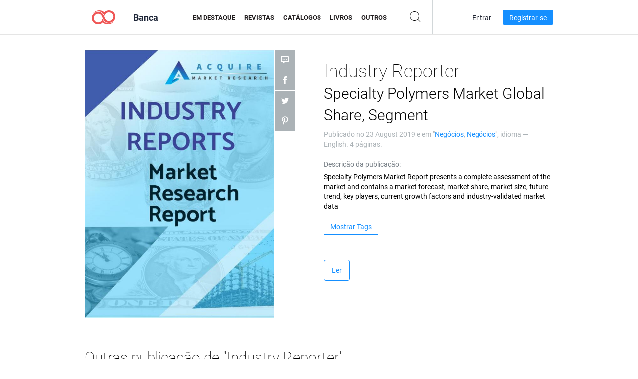

--- FILE ---
content_type: text/html; charset=UTF-8
request_url: https://newsstand.joomag.com/pt-BR/industry-reporter-specialty-polymers-market-global-share-segment/0089546001566555554
body_size: 6117
content:
<!DOCTYPE html>
<html
        lang="pt-BR"
        class="  jm-desktop"
        data-fb-app-id="185909391439821"
>
<head>
    <meta charset="utf-8">
    <meta http-equiv="X-UA-Compatible" content="IE=edge,chrome=1"/>
    <meta http-equiv="Content-Type" content="text/html; charset=utf-8"/>
    <meta name="csrf-token" content="52EbJhP1g9wA7nMzh1YzqK1W44CMRBPkkmxv0GW2kZleeAcEHPA7wO4zxNQDDqp4MQjNcuLPpHAE96oMKI7b9w">
    
    <title>Industry Reporter Specialty Polymers Market Global Share, Segment | Banca Joomag</title>

        <meta name="description" content="Obtenha sua edição digital de Industry Reporter Specialty Polymers Market Global Share, Segment assinaturas e publicações online na Joomag.
Compre, baixe e leia Industry Reporter Specialty Polymers Market Global Share, Segment em seu iPad, iPhone, Android, Tablets, Kindle Fire,
Windows 8, Internet, Mac e PCs apenas na Joomag - A Banca Digital.
"/>
    <meta name="keywords" content="specialty polymers market,specialty polymers"/>
    <meta property="fb:app_id" content="185909391439821"/>
    <meta property="og:description" content="Obtenha sua edição digital de Industry Reporter Specialty Polymers Market Global Share, Segment assinaturas e publicações online na Joomag.
Compre, baixe e leia Industry Reporter Specialty Polymers Market Global Share, Segment em seu iPad, iPhone, Android, Tablets, Kindle Fire,
Windows 8, Internet, Mac e PCs apenas na Joomag - A Banca Digital.
"/>
    
    <meta property="og:title" content="Industry Reporter Specialty Polymers Market Global Share, Segment | Banca Joomag"/>
    
            <meta property="og:image" name="image" content="https://s12cdn.joomag.com/res_mag/1/1228/1228905/1986923/thumbs/48244042.jpg?1566555717"/>
            <meta property="og:url" content="https://viewer.joomag.com/industry-reporter-specialty-polymers-market-global-share-segment/0089546001566555554"/>
            <meta name="medium" content="video" />
            <meta property="og:type" content="video"/>
            <meta property="og:video:width" content="398" />
            <meta property="og:video:height" content="224" />
            <meta property="og:video:type" content="application/x-shockwave-flash" />
            <meta property="og:site_name" content="Joomag"/>
            <meta name="twitter:card" content="summary_large_image">
            <meta name="twitter:site" content="@joomag">
            <meta name="twitter:title" content="Industry Reporter Specialty Polymers Market Global Share, Segment">
            <meta name="twitter:description" content="Obtenha sua edição digital de Industry Reporter Specialty Polymers Market Global Share, Segment assinaturas e publicações online na Joomag.
Compre, baixe e leia Industry Reporter Specialty Polymers Market Global Share, Segment em seu iPad, iPhone, Android, Tablets, Kindle Fire,
Windows 8, Internet, Mac e PCs apenas na Joomag - A Banca Digital.
">
            <meta name="twitter:image" content="https://s12cdn.joomag.com/res_mag/1/1228/1228905/1986923/thumbs/48244042.jpg?1566555717">
            <meta name="twitter:image:height" content="300">
                <link rel="canonical" href="https://newsstand.joomag.com/pt-BR/industry-reporter-specialty-polymers-market-global-share-segment/0089546001566555554" />
    
    <script type="text/javascript" src="https://static.joomag.com/static/js/joomag.js?_=6.13.7"></script>

            <script type="text/javascript" data-cookieconsent="ignore">
            var dataLayer = [
                {
                    'name': '',
                    'email': '',
                    'user_id': '',
                    'account_id': '',
                    'account_plan': '',
                    'is_reader': false,
                    'is_owner': false,
                    'reg_date_timestamp': 0,
                    'hsc_token': '',
                    'office_code': ''
                }
            ];

            
                    </script>

        <!-- Google Tag Manager -->
        <script data-cookieconsent="ignore">(function(w,d,s,l,i){w[l]=w[l]||[];w[l].push({'gtm.start':
                    new Date().getTime(),event:'gtm.js'});var f=d.getElementsByTagName(s)[0],
                j=d.createElement(s),dl=l!='dataLayer'?'&l='+l:'';j.async=true;j.src=
                'https://www.googletagmanager.com/gtm.js?id='+i+dl;f.parentNode.insertBefore(j,f);
            })(window,document,'script','dataLayer','GTM-WVG733');</script>
        <!-- End Google Tag Manager -->
    
    <script type="text/javascript">
        (function(){
            var ie=function(){for(var a=3,b=document.createElement("div"),c=b.getElementsByTagName("i");b.innerHTML="\x3c!--[if gt IE "+ ++a+"]><i></i><![endif]--\x3e",c[0];);return 4<a?a:void 0}();

                if (ie < 9) {
                window.location.href = 'https://www.joomag.com/pt-BR/not-supported-browser';
            }
            })();
    </script>

            <link rel="apple-touch-icon" sizes="180x180" href=https://app.joomag.com/assets/ico/app/apple-touch-icon.png>
    
            <link rel="mask-icon" href="https://app.joomag.com//assets/ico/safari-pinned-tab.svg" color="#158fff">
    
            <link rel="icon" type="image/png" sizes="32x32" href=https://app.joomag.com/assets/ico/favicon-32x32.png>
        <link rel="icon" type="image/png" sizes="16x16" href=https://app.joomag.com/assets/ico/favicon-16x16.png>
    
    <!-- Error?-->
            <link type="text/css" rel="stylesheet" href="https://static.joomag.com/static/css/joomag.css?_=6.13.7" />
    
    <script type="text/javascript" src="//use.typekit.net/olb8zpk.js"></script>
    <script type="text/javascript">try{Typekit.load();}catch(e){}</script>
    <link type="text/css" rel="stylesheet" href=https://app.joomag.com/assets/fonts/fonts.css />

    <link type="text/css" rel="stylesheet" href="https://static.joomag.com/static/css/pages/newsstand.css?_=6.13.7" />
    <!-- HTML5 shim and Respond.js IE8 support of HTML5 elements and media queries -->
    <!--[if lt IE 9]>
    <script src="/assets/js/ie/html5shiv.js"></script>
    <script src="/assets/js/ie/respond.min.js"></script>
    <![endif]-->

    <script type="text/javascript" src="https://static.joomag.com/static/js/pages/newsstand.js?_=6.13.7"></script>    <script type="text/javascript" src="https://app.joomag.com//static/locale/pt-BR.js?_=6.13.7"></script>

    
        <script>
        (function(i,s,o,g,r,a,m){i['GoogleAnalyticsObject']=r;i[r]=i[r]||function(){
            (i[r].q=i[r].q||[]).push(arguments)},i[r].l=1*new Date();a=s.createElement(o),
                m=s.getElementsByTagName(o)[0];a.async=1;a.src=g;m.parentNode.insertBefore(a,m)
        })(window,document,'script','//www.google-analytics.com/analytics.js','ga');

        ga('create', "UA-7054419-13", "newsstand.joomag.com");

        
                ga('send', 'pageview');
    </script>
    

    

            <script>
                window.intercomSettings = {"app_id":"ue3kdzui"};
            </script>

            <script id="Cookiebot" src="https://consent.cookiebot.com/uc.js" data-cbid="bb88d228-984f-4d2c-b2ec-9d951dcda17c"
                data-blockingmode="auto" type="text/javascript"
                data-culture="pt"
                data-georegions="{'region':'AT, BE, BG, CY, CZ, DE, DK, EE, ES, FI, FR, GR, HR, HU, IE, IT, LT, LU, LV, MT, NL, PL, PT, RO, SE, SI, SK, GB','cbid':'4a9f286a-b352-4636-9d11-6f206899f7f9'},{'region':'US-06','cbid':'ee318ebf-3d44-4733-ba6f-e41dc7db7ef4'}"></script>
    
            <base href="https://app.joomag.com/">
    </head>
<body data-environment="production" class="">
<!-- Google Tag Manager (noscript) -->
<noscript><iframe src="https://www.googletagmanager.com/ns.html?id=GTM-WVG733"
                  height="0" width="0" style="display:none;visibility:hidden"></iframe></noscript>
<!-- End Google Tag Manager (noscript) -->

    
<header class="j-header j-header-newsstand">
    <div class="container j-newsstand-header-container">
        <div class="j-header-nav navbar navbar-default" data-opened-page="newsstand">
            <div class="j-logo-container navbar-header">
                <a href="https://newsstand.joomag.com/pt-BR/featured" title="Início" rel="home">
                    <img class="j-logo" src="https://app.joomag.com/p.gif" alt="Início" />
                </a>
            </div>
            <div class="j-header-page-title">
                Banca            </div>
            <nav class="j-main-navbar">
                <div class="j-head-navigation-wrapper">
                    <ul class="nav navbar-nav" role="navigation">
                        <li>
                            <a href="https://newsstand.joomag.com/pt-BR/featured" data-page="featured">
                                Em Destaque                            </a>
                        </li>
                        <li>
                            <a href="https://newsstand.joomag.com/pt-BR/magazines" data-page="magazines">
                                Revistas                            </a>
                        </li>
                        <li>
                            <a href="https://newsstand.joomag.com/pt-BR/catalogues" data-page="catalogues">
                                Catálogos                            </a>
                        </li>
                        <li>
                            <a href="https://newsstand.joomag.com/pt-BR/e-books" data-page="e-books">
                                Livros                            </a>
                        </li>
                        <li>
                            <a href="https://newsstand.joomag.com/pt-BR/others" data-page="others">
                                Outros                            </a>
                        </li>
                    </ul>
                    <div class="j-main-search-panel-container">
                        <div class="j-main-search-panel ">
                            <form method="get" action="https://newsstand.joomag.com/pt-BR">
                                <input class="j-search-input" name="q" value="" placeholder="Inserir título..."/>
                                <input type="hidden" name="_csrf_token" value="52EbJhP1g9wA7nMzh1YzqK1W44CMRBPkkmxv0GW2kZleeAcEHPA7wO4zxNQDDqp4MQjNcuLPpHAE96oMKI7b9w">
                            </form>
                            <a href="#" class="j-search-btn">
                                <span class="j-search-btn-icon"></span>
                            </a>
                        </div>
                    </div>
                </div>
            </nav>
            <nav class="navbar-right j-login-toolbar-container">
                                        <ul class="j-unlogged-menu">
                        <li>
                            <a href="https://app.joomag.com/pt-BR/login?reader" class="btn btn-sm j-login-btn">Entrar</a>
                        </li>
                        <li>
                            <a href="https://app.joomag.com/pt-BR/signup/newsstand" class="btn btn-sm j-signup-btn">Registrar-se</a>
                        </li>
                    </ul>
                            </nav>
        </div>
    </div>
    <script type="text/javascript">
        (function(e){
            // Setup Main navigation
            var activePage = '';

            if (activePage !== '') {
                $('.j-header-newsstand .j-main-navbar a[data-page="' + activePage + '"]').addClass('active');
            }

            // Setup newsstand search box
            {
                var $newsstandNav = $('.j-header.j-header-newsstand'),
                    $searchPanel = $newsstandNav.find('.j-main-search-panel'),
                    $searchBtn = $searchPanel.find('.j-search-btn'),
                    $searchInput = $searchPanel.find('.j-search-input');

                if( $searchPanel.is('.active') ) {
                    $searchPanel.addClass('active');
                }

                $searchBtn.click(function(e){
                    e.preventDefault();

                    if( $searchPanel.is('.active') ) {
                        $searchPanel.removeClass('active');
                        $searchInput.val('');
                    } else {
                        $searchPanel.addClass('active');
                        $searchInput.focus();
                    }
                });
            }
        })();
    </script>
</header>
    <div class="j-content">
        <script type="text/javascript" src="https://app.joomag.com//static/locale/pages/newsstand/pt-BR.js?_=6.13.7"></script>
<div class="j-newsstand-page container">
<script type="text/template" id="jMagItemTPL">
    <div class="j-magazine <%- cssClass %> <%- blurryCssClass %>" <%- customAttributeStr %> itemscope itemtype="http://schema.org/Article">
        <a class="mag-image-wrap" href="<%- infoPage %>" title="<%- title %>">
            <img class="j-cover" src="<%- cover %>" alt="<%- title %>" itemprop="image"/>
            <%- blurOverlayHtml %>
            <span class="j-hover-overlay">Ler Agora</span>
        </a>
        <div class="j-title-box">
            <h3 class="j-title" itemprop="name"><a href="<%- infoPage %>"><%- title %></a></h3>
        </div>
        <div class="j-details-box">
            <i class="j-arrow"></i>
            <a class="j-title" href="<%- infoPage %>" itemprop="url"><%- title %></a>
            <p>
                Categoria: <a href="<%- categoryPage %>"><%- category %></a>
            </p>
        </div>
    </div>
</script>


    <div class="j-magazine-page" xmlns="http://www.w3.org/1999/html">
        <div class="row j-magazine-container" itemscope itemtype="http://schema.org/Article">
    <div class="col-md-5 j-cover-section j-loading ">
        <i class="j-loader"></i>
        <a class="j-cover" data-href="https://viewer.joomag.com/industry-reporter-specialty-polymers-market-global-share-segment/0089546001566555554" title="Industry Reporter Specialty Polymers Market Global Share, Segment" target="_blank">
            <img src="https://s12cdn.joomag.com/res_mag/1/1228/1228905/1986923/thumbs/48244042.jpg?1566555717" alt="Industry Reporter Specialty Polymers Market Global Share, Segment" itemprop="image" />

            
            <span class="j-hover-overlay">Clique para ler</span>
        </a>
        <ul class="j-social-networks">
            <li class="j-comments-counter">
                <div class="j-social-btn">
                    <div class="j-text">
                        <fb:comments-count href=https://viewer.joomag.com/-/0089546001566555554></fb:comments-count>
                        Comentários                    </div>
                    <span class="j-icon"><i></i></span>
                    <i class="j-shadow"></i>
                </div>
            </li>
            <li class="j-facebook">
                <div class="j-social-btn">
                    <div class="j-text">
                        <div class="fb-like" data-href="https://viewer.joomag.com/-/0089546001566555554" data-width="150" data-layout="button_count"
                             data-action="like" data-show-faces="false" data-colorscheme="light" data-share="false"></div>
                    </div>
                    <span class="j-icon"><i></i></span>
                    <i class="j-shadow"></i>
                </div>
                <div id="fb-root"></div>
                <script>(function(d, s, id) {
                        var js, fjs = d.getElementsByTagName(s)[0];
                        if (d.getElementById(id)) return;
                        js = d.createElement(s); js.id = id;
                        js.src = "//connect.facebook.net/en_US/all.js#xfbml=1&appId=185909391439821";
                        fjs.parentNode.insertBefore(js, fjs);
                    }(document, 'script', 'facebook-jssdk'));</script>
            </li>
            <li class="j-twitter">
                <div class="j-social-btn">
                    <div class="j-text">
                        <a class="twitter-share-button" href="https://twitter.com/share" data-href="https://newsstand.joomag.com/pt-BR/industry-reporter-specialty-polymers-market-global-share-segment/0089546001566555554"
                           data-via="joomag" data-lang="en">Tweet</a>
                    </div>
                    <span class="j-icon"><i></i></span>
                    <i class="j-shadow"></i>
                </div>
                <script>!function(d,s,id){var js,fjs=d.getElementsByTagName(s)[0];if(!d.getElementById(id)){js=d.createElement(s);js.id=id;js.src="https://platform.twitter.com/widgets.js";fjs.parentNode.insertBefore(js,fjs);}}(document,"script","twitter-wjs");</script>
            </li>
            <li class="j-pinterest">
                <div class="j-social-btn">
                    <div class="j-text">
                        <a href="//www.pinterest.com/pin/create/button/?url=https%3A%2F%2Fnewsstand.joomag.com%2Fpt-BR%2Findustry-reporter-specialty-polymers-market-global-share-segment%2F0089546001566555554&media=https%3A%2F%2Fs12cdn.joomag.com%2Fres_mag%2F1%2F1228%2F1228905%2F1986923%2Fthumbs%2F48244042.jpg%3F1566555717&description=Industry+Reporter+Specialty+Polymers+Market+Global+Share%2C+Segment"
                           data-pin-do="buttonPin" data-pin-config="beside" data-pin-color="white">
                            <img src="//assets.pinterest.com/images/pidgets/pinit_fg_en_rect_white_20.png" />
                        </a>
                    </div>
                    <span class="j-icon"><i></i></span>
                    <i class="j-shadow"></i>
                </div>
                <script type="text/javascript">
                    (function(d){
                        var f = d.getElementsByTagName('SCRIPT')[0], p = d.createElement('SCRIPT');
                        p.type = 'text/javascript';
                        p.async = true;
                        p.src = '//assets.pinterest.com/js/pinit.js';
                        f.parentNode.insertBefore(p, f);
                    }(document));
                </script>
            </li>
        </ul>
    </div>
    <div class="col-md-6 col-md-offset-1 j-information-section">
        <h1 class="j-title-block" itemprop="name">
            <p class="j-magazine-title" title="Industry Reporter">Industry Reporter</p>
            <span class="j-issue-volume">Specialty Polymers Market Global Share, Segment</span>
        </h1>
                    <div class="j-publish-info">
                Publicado no <time itemprop='datePublished' datetime='2019-08-23'>23 August 2019</time> e em "<a href="https://newsstand.joomag.com/pt-BR/others/news/business">Negócios</a>, <a href="https://newsstand.joomag.com/pt-BR/others/news/business">Negócios</a>", idioma — <span itemprop='inLanguage'>English</span>. 4 páginas.            </div>
                            <label>Descrição da publicação:</label>
            <div class="j-description" itemprop="description">
                <span class="j-text">
                    Specialty Polymers Market Report presents a complete assessment of the market and contains a market forecast, market share, market size, future trend, key players, current growth factors and industry-validated market data                </span>
                <span class="j-rest-text"></span>
                <i class="j-sep"></i>
                <a class="j-show-more">Mais</a>
            </div>
                            <div class="j-tags-section j-hide-list">
                <span class="j-show-tags-btn">Mostrar Tags</span>
                <div class="j-tags-list">
                    <span class="j-label">Etiquetas:</span>
                    <span itemprop="keywords"><a href='https://newsstand.joomag.com/pt-BR/tag/specialty-polymers-market'>specialty polymers market</a> &middot; <a href='https://newsstand.joomag.com/pt-BR/tag/specialty-polymers'>specialty polymers</a></span>
                </div>
            </div>
                <div class="j-actions-section">
                            <div class="j-main-actions">
                    <a href="https://viewer.joomag.com/industry-reporter-specialty-polymers-market-global-share-segment/0089546001566555554" class="btn btn-primary" target="_blank" itemprop="url">
                        Ler</a>

                                    </div>
            
            
        </div>
    </div>
    </div>
    <div class="j-comments-container">
        <div class="j-comments-block">
            <div class="j-comments">
                <div id="fb-root"></div>
                <script>(function(d, s, id) {
                        var js, fjs = d.getElementsByTagName(s)[0];
                        if (d.getElementById(id)) return;
                        js = d.createElement(s); js.id = id;
                        js.src = "//connect.facebook.net/en_US/all.js#xfbml=1&appId=" + joomag.config.fb.APP_ID;
                        fjs.parentNode.insertBefore(js, fjs);
                    }(document, 'script', 'facebook-jssdk'));</script>

                <div class="fb-comments" data-href="https://viewer.joomag.com/-/0089546001566555554" data-width="780" data-numposts="5" data-colorscheme="light"></div>
            </div>
            <i class="j-close-btn"></i>
        </div>
    </div>
            <div class="j-back-issues-list-container">
            <h2>Outras publicação de "Industry Reporter"</h2>
            <div class="j-back-issues-list">
                <div class="j-wrapper">
                    <div class="j-magazines">
                    </div>
                    <i class="j-loader"></i>
                </div>
                <i class="j-prev"></i>
                <i class="j-next"></i>
            </div>
            <a class="j-view-all-issues-link" href="https://newsstand.joomag.com/pt-BR/industry-reporter/M0135581001566296584">Ver todas as publicações</a>
        </div>
                <div class="j-related-magazines-container">
            <h2>Revistas Relacionadas</h2>
            <div class="j-magazines-column-view"></div>
        </div>
        </div>
    <script type="text/javascript">
        (function(){
            var page = new joomag.frontend.newsstandPage({
                mag_list_container: '.j-magazines-column-view',
                mag_page: '.j-magazine-page',
                setID: '1271702',
                setUID: 'M0135581001566296584',
                issueUID: '0089546001566555554',
                mag_tpl: $('script#jMagItemTPL').html(),
                filtration: {
                    feed: 'related_magazines',
                    issue_uid: '0089546001566555554'
                },
                urls: {
                    readMagazine: 'https://viewer.joomag.com/industry-reporter-specialty-polymers-market-global-share-segment/0089546001566555554'
                }
            });

            page.initMagazinePage();

            joomag.removeScriptTag();
        })();
    </script>
</div>
    </div>
    <footer class="j-footer j-footer-newsstand">
    <div class="j-footer-primary container">
        <div class="row">
            <div class="col-xs-6 col-sm-3 col-md-3 col-lg-3 j-footer-links">
                <h5>Companhia</h5>
                <ul class="list-unstyled">
                    <li>
                        <a href="https://www.joomag.com/">Início</a>
                    </li>
                    <li>
                        <a href="https://www.joomag.com/pt-BR/about-us">Sobre Nós</a>
                    </li>
                                        <li>
                        <a href="https://blog.joomag.com/" target="_blank">Blog</a>
                    </li>
                    <li>
                        <a href="#contact-us" onclick="return false">Entre em Contato Conosco</a>
                    </li>
                </ul>
            </div>
            <div class="col-xs-12 col-sm-3 col-md-3 col-lg-3 pull-right">
                <div class="j-footer-social">
                    <ul class="list-inline">
                        <li>
                            <a href="http://www.facebook.com/joomag" target="_blank" title="Facebook"
                               class="j-facebook"></a>
                        </li>
                        <li>
                            <a href="http://twitter.com/Joomag" target="_blank" title="Twitter" class="j-twitter"></a>
                        </li>
                        <li>
                            <a href="http://www.linkedin.com/company/joomag" target="_blank" title="LinkedIn"
                               class="j-linkedin"></a>
                        </li>
                    </ul>
                </div>
                                <div class="text-center j-footer-address-box en">
                    <address>
                        <a href="https://www.google.com/maps/place/75 E. Santa Clara St., Floor 6, San Jose, CA 95113"
                           target="_blank" property="address" typeof="PostalAddress">
                            <span property="streetAddress">75 E. Santa Clara St., Floor 6<br></span>
                            <span property="addressLocality">San Jose</span>,
                            <span property="addressRegion">CA</span>
                            <span property="postalCode">95113</span>
                        </a>
                    </address>

                    <a href="tel:+18888548036" class="j-telephone"
                       property="telephone" content="+18888548036">
                        +1 888 854 8036                    </a>

                    <time class="j-opening-hours" property="openingHours"
                          datetime="Mo-Fr 8am-5pm -8:00">Mon-Fri 8am-5pm PST</time>
                </div>
                                </div>
        </div>
    </div>
    <div class="j-footer-secondary">
        <div class="container">
            <div class="navbar navbar-default">
                <div class="navbar-header">
                    <span class="j-copyright-text">&copy; 2026 Joomag, Inc. Todos os direitos reservados.</span>
                </div>
                <ul class="nav navbar-nav navbar-right">
                    <li>
                        <a href="https://www.joomag.com/pt-BR/privacy" target="_blank" rel="nofollow">Política de Privacidade </a>
                    </li>
                    <li>
                        <a href="https://www.joomag.com/pt-BR/terms" target="_blank" rel="nofollow">Termos de Serviço </a>
                    </li>
                                            <li class="dropup" style="width: auto; white-space:nowrap;">
                            <a href="https://newsstand.joomag.com/pt-BR/industry-reporter-specialty-polymers-market-global-share-segment/0089546001566555554" class="dropdown-toggle"
                               data-toggle="dropdown">Idioma - Português (Brasil)                                <b class="caret"></b></a>
                            <ul class="dropdown-menu" style="min-width: 100%; width: 100%;">
                                                                    <li><a href="https://newsstand.joomag.com/en/industry-reporter-specialty-polymers-market-global-share-segment/0089546001566555554">English</a>
                                    </li>
                                                                    <li><a href="https://newsstand.joomag.com/de/industry-reporter-specialty-polymers-market-global-share-segment/0089546001566555554">Deutsch</a>
                                    </li>
                                                                    <li><a href="https://newsstand.joomag.com/es/industry-reporter-specialty-polymers-market-global-share-segment/0089546001566555554">Español</a>
                                    </li>
                                                                    <li><a href="https://newsstand.joomag.com/ru/industry-reporter-specialty-polymers-market-global-share-segment/0089546001566555554">Русский</a>
                                    </li>
                                                                    <li><a href="https://newsstand.joomag.com/fr/industry-reporter-specialty-polymers-market-global-share-segment/0089546001566555554">Français</a>
                                    </li>
                                                                    <li><a href="https://newsstand.joomag.com/zh/industry-reporter-specialty-polymers-market-global-share-segment/0089546001566555554">中文</a>
                                    </li>
                                                            </ul>
                        </li>
                                    </ul>
            </div>
        </div>
    </div>
</footer>

    <!-- Modal -->
    <div class="modal fade" id="j-remote-modal-dialog" tabindex="-1" role="dialog" aria-hidden="true">
    </div><!-- /.modal -->
</body>
</html>


--- FILE ---
content_type: text/html; charset=UTF-8
request_url: https://app.joomag.com/Frontend/WebService/magazines.json.php?isAjax=true&feed=back_issues&set_id=1271702&not_include_issue_uid=0089546001566555554&offset=0&limit=4
body_size: 586
content:
{"items":[{"uid":"0732784001566556262","title":"Industry Reporter Global Aircraft Sequencing System Market Insights","cover":"https:\/\/s12cdn.joomag.com\/res_mag\/1\/1228\/1228905\/1986954\/thumbs\/48244454.jpg?1566556302","volume":"Global Aircraft Sequencing System Market Insights","category":"Neg\u00f3cios","url":"https:\/\/viewer.joomag.com\/industry-reporter-global-aircraft-sequencing-system-market-insights\/0732784001566556262","infoPage":"https:\/\/newsstand.joomag.com\/pt-BR\/industry-reporter-global-aircraft-sequencing-system-market-insights\/0732784001566556262","categoryPage":"https:\/\/newsstand.joomag.com\/pt-BR\/others\/news\/business","magInfo":"https:\/\/newsstand.joomag.com\/pt-BR\/industry-reporter-global-aircraft-sequencing-system-market-insights\/0732784001566556262","width":595,"height":841,"showAdultOverlay":0},{"uid":"0453633001566556252","title":"Industry Reporter Global Forestry Machinery Market Insights, Forecas","cover":"https:\/\/s12cdn.joomag.com\/res_mag\/1\/1228\/1228905\/1986953\/thumbs\/48244450.jpg?1566556331","volume":"Global Forestry Machinery Market Insights, Forecas","category":"Neg\u00f3cios","url":"https:\/\/viewer.joomag.com\/industry-reporter-global-forestry-machinery-market-insights-forecas\/0453633001566556252","infoPage":"https:\/\/newsstand.joomag.com\/pt-BR\/industry-reporter-global-forestry-machinery-market-insights-forecas\/0453633001566556252","categoryPage":"https:\/\/newsstand.joomag.com\/pt-BR\/others\/news\/business","magInfo":"https:\/\/newsstand.joomag.com\/pt-BR\/industry-reporter-global-forestry-machinery-market-insights-forecas\/0453633001566556252","width":595,"height":841,"showAdultOverlay":0},{"uid":"0412625001566555942","title":"Industry Reporter Global Dirt Bikes Market Report 2019-2023","cover":"https:\/\/s12cdn.joomag.com\/res_mag\/1\/1228\/1228905\/1986941\/thumbs\/48244295.jpg?1566556192","volume":"Global Dirt Bikes Market Report 2019-2023","category":"Neg\u00f3cios","url":"https:\/\/viewer.joomag.com\/industry-reporter-global-dirt-bikes-market-report-2019-2023\/0412625001566555942","infoPage":"https:\/\/newsstand.joomag.com\/pt-BR\/industry-reporter-global-dirt-bikes-market-report-2019-2023\/0412625001566555942","categoryPage":"https:\/\/newsstand.joomag.com\/pt-BR\/others\/news\/business","magInfo":"https:\/\/newsstand.joomag.com\/pt-BR\/industry-reporter-global-dirt-bikes-market-report-2019-2023\/0412625001566555942","width":595,"height":841,"showAdultOverlay":0},{"uid":"0121449001566555924","title":"Industry Reporter Global Inflatable Seatbelt Market 2019 by Manufact","cover":"https:\/\/s12cdn.joomag.com\/res_mag\/1\/1228\/1228905\/1986940\/thumbs\/48244264.jpg?1566556160","volume":"Global Inflatable Seatbelt Market 2019 by Manufact","category":"Neg\u00f3cios","url":"https:\/\/viewer.joomag.com\/industry-reporter-global-inflatable-seatbelt-market-2019-by-manufact\/0121449001566555924","infoPage":"https:\/\/newsstand.joomag.com\/pt-BR\/industry-reporter-global-inflatable-seatbelt-market-2019-by-manufact\/0121449001566555924","categoryPage":"https:\/\/newsstand.joomag.com\/pt-BR\/others\/news\/business","magInfo":"https:\/\/newsstand.joomag.com\/pt-BR\/industry-reporter-global-inflatable-seatbelt-market-2019-by-manufact\/0121449001566555924","width":595,"height":841,"showAdultOverlay":0}],"total":70}

--- FILE ---
content_type: application/javascript
request_url: https://app.joomag.com//static/locale/pt-BR.js?_=6.13.7
body_size: 92395
content:
( typeof joomag == 'undefined' ) && ( joomag = { locale: {} } );
joomag.locale = $.extend(true, {}, joomag.locale, {"authorization":{"buttons":{"create_account_trial":"Comece seu teste gratuito de 14 dias","facebook_connect":"Entrar com o Facebook","finish_auth":"Encerrar","google_connect":"Entrar com o Google","linkedin_connect":"Entrar com o LinkedIn","log_in":"Entrar","login_with_sso":"Entrar com SSO","microsoft_connect":"Entrar com uma conta Microsoft","other_options":"Outras op\u00e7\u00f5es","send_reset_link":"Enviar Link de Redefini\u00e7\u00e3o","sign_up":"Registrar-se","twitter_connect":"Entrar com o Twitter","use_sso":"Para usar o Login \u00fanico"},"headers":{"finish_auth":"Quase pronto!","forgot_password":"Esqueceu a Senha","log_in":"Entrar","sign_up":"Registrar-se"},"links":{"back_to_log_in":"Volte ao login","dont_have_joomag_account":"N\u00e3o tem uma conta Joomag?","forget_password":"Esqueceu a senha? ","have_joomag_account":"Tem uma conta Joomag?","log_in":"Entrar","log_in_instead":"Fa\u00e7a login em vez disso","sign_up":"Registrar-se"},"notes":{"connect_with_social_account":"Use sua conta das redes sociais para entrar","forgot_password":"Insira seu endere\u00e7o de e-mail e enviaremos um link para redefini\u00e7\u00e3o da senha.","reset_link_sent":"Voc\u00ea receber\u00e1 um e-mail se houver um usu\u00e1rio registrado com o endere\u00e7o de e-mail fornecido. Volte para {0}"}},"backend":{"account_manager":{"title":"Gerenciamento de Conta"},"account_settings":{"change_password":{"new_password":"Nova Senha","new_password_help":"Insira a nova senha","old_password":"Senha Antiga","old_password_help":"Insira a senha atual","retype_password":"Digite novamente a senha","retype_password_help":"Confirme a nova senha","title":"Alterar Senha "},"incomplete_user_notification":"Por favor, confirme seu endere\u00e7o de e-mail clicando no link que se encontra na mensagem de confirma\u00e7\u00e3o enviada para o seu e-mail. \u00c9 altamente recomend\u00e1vel que voc\u00ea adicione o nome do nosso dom\u00ednio na lista branca do seu servidor de e-mail para assegurar que voc\u00ea receba nossas mensagens.","info":{"account_balance":"Saldo da Conta","account_type":"Tipo de Conta","active_services":"Servi\u00e7os Ativos","address":"Endere\u00e7o","address_help_line":"Insira o endere\u00e7o da empresa, linha {0}","brief_box_title":"Informa\u00e7\u00f5es da Conta","city":"Cidade","city_help":"Insira o nome na sua cidade","company":"Empresa","company_help":"Nome da sua empresa","fax":"Fax","fax_help":"Insira seu n\u00famero de fax","imported_subscribers":"Assinantes Importados","owner_name":"Nome do propriet\u00e1rio","phone":"Telefone","phone_help":"Insira seu n\u00famero de telefone","postal_code":"C\u00f3digo Postal","postal_code_help":"Insira o C\u00f3digo Postal","province":"Estado","province_help":"Insira o nome do Estado\/Prov\u00edncia","region":"Regi\u00e3o","region_help":"Insira o nome da sua regi\u00e3o","sent_emails":"E-mails Enviados","services":{"none":"N\u00e3o Existe","selling":"Venda"},"title":"Informa\u00e7\u00f5es da Conta","website":"URL do Site","website_help":"Insira a URL do seu site"},"mailing_settings":{"allowed_emails_count":"N\u00famero de e-mails permitidos","allowed_subs_count":"N\u00famero de assinantes permitidos","default_from_name":"Nome do remetente predeterminado","default_from_name_help":"O nome que aparece no campo \"De\" do e-mail","default_reply_to":"\"Responder a\" padronizado","default_reply_to_help":"O e-mail padr\u00e3o usado para respostas","title":"Configura\u00e7\u00f5es de E-mail"},"payment":{"available_payments":"PAYPAL","edit_description_2":"Vendas realizadas a partir do dia 15 do m\u00eas anterior at\u00e9 o dia 14 do m\u00eas atual ser\u00e3o creditadas na sua conta do Paypal no \u00faltimo dia de cada m\u00eas (ou no pr\u00f3ximo dia \u00fatil se o \u00faltimo dia do m\u00eas for um feriado ou final de semana) se sua conta tiver mais de 100 d\u00f3lares americanos de saldo. Se o saldo da sua conta \u00e9 menor do que 100 d\u00f3lares americanos, este montante","edit_description_3":"Quando enviamos dinheiro a sua conta, o Paypal descontar\u00e1 suas pr\u00f3prias taxas de opera\u00e7\u00e3o da transfer\u00eancia.","edit_method":"editar m\u00e9todo de pagamento","edit_self_hold_link":"editar auto-reten\u00e7\u00e3o","email":"E-mail de pagamento","email_help":"Insira o endere\u00e7o de e-mail do Paypal","method":"M\u00e9todo de pagamento","paypal":"PayPal","paypal_email":"E-mail do PayPal","paypal_email_help":"Insira o e-mail do PayPal","self_hold":{"attention_text":"Por favor, tenha em mente de que as mudan\u00e7as destas configura\u00e7\u00f5es realizadas ap\u00f3s o 15\u00ba dia do m\u00eas podem aplicar-se tanto para o ciclo de pagamento atual como para o pr\u00f3ximo.","description":"Marque o campo Reten\u00e7\u00e3o de pagamentos abaixo para solicitar que retenhamos os pagamentos at\u00e9 seja dado novo aviso. Seus ganhos continuar\u00e3o a acumular enquanto seus pagamentos estiverem retidos. Assim que voc\u00ea desabilitar a reten\u00e7\u00e3o desmarcando o campo, seus pagamentos voltar\u00e3o ao normal. ","hold_payments":"Por favor, retenha meus pagamentos","qm":"Se voc\u00ea habilitar or desabilitar uma reten\u00e7\u00e3o antes do 15\u00ba dia do m\u00eas, a decis\u00e3o ter\u00e1 efeito no pagamento daquele m\u00eas. Se voc\u00ea habilitar ou desabilitar uma reten\u00e7\u00e3o ap\u00f3s o 15\u00ba dia do m\u00eas, \u00e9 mais prov\u00e1vel que a decis\u00e3o n\u00e3o tenha efeito at\u00e9 o pagamento do pr\u00f3ximo m\u00eas.","send_payments":"Por favor, enviar meus pagamentos mensalmente","title":"Auto-reten\u00e7\u00e3o"},"sub_title":"Selecionar Forma de Pagamento","tax_info":"Informa\u00e7\u00e3o Sobre Taxas","tax_not_required":"N\u00e3o \u00e9 necess\u00e1rio","title":"Configura\u00e7\u00f5es de Pagamento","us_dollars":"D\u00f3lares Americanos"},"personal":{"change_password":"alterar senha ","complete_profile_title":"Complete seu perfil","email":"E-mail","email_help":"Seu e-mail ser\u00e1 usado como seu nome do usu\u00e1rio.","fullname":"Nome Completo","fullname_help":"Seu Nome completo","incomplete_user_description":"Algumas fun\u00e7\u00f5es exigem que voc\u00ea tenha uma conta ativada. Por favor, informe seu endere\u00e7o de e-mail para ativar agora!","phone":"Telefone","phone_help":"Seu n\u00famero de telefone","retype_email":"Confirmar e-mail","retype_email_help":"Repita o e-mail","title":"Configura\u00e7\u00f5es Pessoais","username_email":"Nome do Usu\u00e1rio (E-mail)"},"title":"Configura\u00e7\u00f5es da Conta","upload_logo":"Carregar novo logotipo"},"account_type_manager":{"title":"Gerenciamento de Tipo de Conta"},"authorization":{"error":{"account_not_activated":"Sua conta n\u00e3o est\u00e1 ativada. Por favor, verifique seu e-mail e clique no link de ativa\u00e7\u00e3o ou clique {0}aqui{1} para reenvia-lo. ","account_sso_not_enabled":"O SSO pode estar indispon\u00edvel ou n\u00e3o est\u00e1 configurado para esta conta.","login_attempt_limit_exceeded":"Voc\u00ea excedeu o limite de tentavas de login!{0}Por favor, tente novamente em uma hora ou verifique seu e-mail para reativar a conta.","no_multiuser":"O plano da sua conta regrediu e n\u00e3o \u00e9 mais compat\u00edvel contas multi usu\u00e1rio.","trial_period_expired":"Seu per\u00edodo experimental expirou. Por favor, entre em contato conosco. ","user_blocked":"Sua conta foi bloqueada temporariamente. Por favor, entre em contato como nosso departamento de suporte para mais informa\u00e7\u00f5es. ","user_blocked_by_staff":"Sua conta de usu\u00e1rio est\u00e1 desativada.","user_deactivated":"Seu usu\u00e1rio foi desativado pelo propriet\u00e1rio da conta. ","user_is_not_active":"Seu usu\u00e1rio n\u00e3o est\u00e1 ativo. Por favor, entre em contato com o administrador da conta. "}},"cart_manager":{"errors":{"gateway_action_not_found":"A\u00e7\u00e3o N\u00e3o Encontrada","invalid_item":"Item Inv\u00e1lido","unknown_item":"Por favor, selecione um item"}},"category_manager":{"delete_category_popup":{"desc":"Voc\u00ea tem certeza que deseja excluir esta categoria?\n","title":"Excluir categorias"}},"common_texts":{"notes":{"activate_your_account":"Um e-mail de verifica\u00e7\u00e3o foi enviado para {0}. Verifique-o agora para ativar sua conta\n"},"resetnd_activation_mail":"Reenviar"},"content_hub":{"title":"Centro de conte\u00fado"},"coupon_manager":{"appliesto":{"any_issue":"Qualquer publica\u00e7\u00e3o de \"{0}\"","specific_issue":"{0}","subscription":"Assinatura de \"{0}\""},"buttons":{"create_new_coupons":"Criar novos cupons","delete_coupons":"Excluir"},"create_coupon_results":{"button":{"close":"Fechar","complete":"Completo","create":"Criar","generating":"Gerando..."},"codes":"C\u00f3digos de cupom","details":"Detalhes do cupom","list":{"download":"Baixar cupons gerados","loading":"Carregando...","message":"Porcentagem: {0}%\nCupons se aplicam a: {1}\nData de vencimento: {2}\nN\u00famero de usos: {3}\n"},"title":"Novos cupons s\u00e3o gerados "},"create_coupon_wizard":{"appliesto":{"any_issue":"Qualquer publica\u00e7\u00e3o","discount_note":"Pre\u00e7o com cupom aplicado: {0}","nomagazines":"N\u00e3o h\u00e1 publica\u00e7\u00f5es \u00e0 venda","specific_issue":"Publica\u00e7\u00e3o espec\u00edfica","subscription":"Assinatura"},"button":{"create":"Gerar ","generating":"Gerando..."},"field_names":{"applies_to":"Se aplica a","discount":{"free":"Gr\u00e1tis","label":"Desconto","placeholder":"Porcentagem"},"expiration":{"label":"Data de vencimento","placeholder":"mm\/dd\/aaaa"},"issue":"Publica\u00e7\u00e3o","magazine":"Cole\u00e7\u00e3o","multi_use":"M\u00faltiplos usos","quantity":{"label":"N\u00famero de cupons","placeholder":"1  a 100"},"single_use":"Um s\u00f3 uso","usage":"N\u00famero de usos"},"limit_reached":"Voc\u00ea alcan\u00e7ou o limite m\u00e1ximo de {0} cupons ativos","limit_reached_remain":"O limite m\u00e1ximo de cupons ativos \u00e9 {0}. Voc\u00ea tem apenas {1} cupom sobrando.","title":"Gerar novos cupons"},"datatable":{"columns":{"applies_to":"Se aplica a","code":"C\u00f3digo","created_at":"Criado em","expires_on":"Vence em","number_of_usages":"N\u00famero de usos","percent":"Porcentagem","state":"Estado"},"entries":"cupons"},"delete_coupons_popup":{"desc":"Voc\u00ea tem certeza que deseja excluir os cupons selecionados?\n","title":"Excluir cupons"},"errors":{"default":"Pedido malformado","nocodesgenerated":"Pedido malformado: nenhum c\u00f3digo gerado"},"states":{"active":"Ativo","expired":"Vencido"},"title":"Cupons ","usage_types":{"multi":"M\u00faltiplos usos","single":"Um s\u00f3 uso"}},"font_manager":{"title":"Gerenciamento de Fontes"},"group_manager":{"title":"Gerenciamento de Grupos"},"header":{"greeting":"Ol\u00e1, {0}"},"integrations":{"title":"Integra\u00e7\u00f5es"},"language_manager":{"title":"Gerenciamento de Idioma"},"localization_manager":{"title":"Gerenciamento de Localiza\u00e7\u00e3o "},"magazine_generator_manager":{"title":"Gerador de publica\u00e7\u00e3o"},"magazine_manager":{"access_control_popup":{"access_list":{"access_methods":{"campaign":"Campanha","manual":"Manual","paid":"Pago"},"access_removal_confirmation_notify":"Notificar contato via e-mail","access_removal_confirmation_text":"Tem certeza de que deseja remover o acesso deste contato \u00e0 publica\u00e7\u00e3o?","access_removal_confirmation_title":"Confirma\u00e7\u00e3o de remo\u00e7\u00e3o de acesso","columns":{"email":"E-mail de contato","granted_date":"Data de concess\u00e3o de acesso","granting_method":"Concedido via"},"contact_details":"Detalhes do contato","count_info":"{0} contatos t\u00eam acesso a esta publica\u00e7\u00e3o","disabled_feature_note":"Para usar este recurso, voc\u00ea precisa atualizar seu plano","disabled_remove_tooltip":"Voc\u00ea n\u00e3o pode remover o acesso deste contato porque o mesmo j\u00e1 comprou a publica\u00e7\u00e3o.","empty_table_message":"Nenhum contato com o acesso ainda.","filtered_count_info":"{0} contatos filtrados","load_more":"Carregue mais","no_search_results_message":"Nenhum resultado para \"{0}\"\n","revoke_access_title":"Revogar acesso","search":{"action":"Pesquisar","placeholder":"Pesquisar contatos"},"status_processing":"Processando mudan\u00e7as recentes","status_up_to_date":"Atualizado","title":"Lista de acesso"},"buttons":{"discard_changes":"Descartar mudan\u00e7as","done":"Pronto","remove":"Remover","save_changes":"Salvar altera\u00e7\u00f5es","save_settings":"Salvar configura\u00e7\u00f5es","send":"Enviar","share":"Compartilhar e salvar"},"copy_url":"Copiar URL","direct_link":"Link Direto","download_cover_image":"Baixar imagem da capa","download_qr_code":"Baixe o c\u00f3digo QR","error_messages":{"already_in_list":"Esta pessoa j\u00e1 est\u00e1 na lista.","has_access":"O usu\u00e1rio j\u00e1 tem acesso a esta publica\u00e7\u00e3o","has_been_shared":"A publica\u00e7\u00e3o j\u00e1 foi compartilhada com este endere\u00e7o de e-mail","invalid_email":"Por favor, insira um endere\u00e7o de e-mail v\u00e1lido.","limit_exceeded":"Limite excedido. Voc\u00ea pode compartilhar privativamente com at\u00e9 30 pessoas."},"field_names":{"add_user":"Adicionar pessoas","email_placeholder":"Insira endere\u00e7o de e-mail","notify_checkbox":"Notificar por e-mail"},"invites_as":"Convidado como","link_for_direct_page":"Quer um link direito para a sua p\u00e1gina?","more_services":"Mais servi\u00e7os","privacy_block_title":"Quem tem acesso","removing":"Removendo...","save_changes_message":"Voc\u00ea fez mudan\u00e7as que precisam ser salvas.","share_link_label":"Link para compartilhar","sharing":"Compartilhando...","sharing_links":{"title":"Compartilhar o link"},"social":"Social","social_names":{"facebook":"Publicar no seu mural","page_suffix":"p\u00e1gina","select_facebook_page":"Selecionar p\u00e1gina do Facebook para compartilhar","share_my_facebook_wall":"Meu mural do Facebook","twitter":"Compartilhar link no Twitter","wechat":"Compartilhar no WeChat","weibo":"Compartilhar no Weibo"},"something_wrong":"Algo n\u00e3o est\u00e1 certo!","starting_page":"P\u00e1gina","title":"Controle de acesso de {0}","upgrade_now":"Atualizar agora","upgrade_to":"Atualize a sua conta para o plano {0} para ativar esta op\u00e7\u00e3o.","users_list_text":"Lista de usu\u00e1rios que tem acesso direto via e-mail"},"access_granting":{"access_granting_prompt":"Voc\u00ea conceder\u00e1 acesso a {2}{0}{3} usu\u00e1rios \u00e0s publica\u00e7\u00f5es {2}{1}{3}.\nVoc\u00ea tem certeza disso?\n","access_granting_without_notifying_prompt":"Voc\u00ea conceder\u00e1 acesso a {2}{0}{3} usu\u00e1rios \u00e0s publica\u00e7\u00f5es {2}{1}{3}.\nVoc\u00ea tem certeza de que quer continuar?\n","add_new_contacts":"Adicionar novo(s) contato(s)","add_new_contacts_note":"Digite os e-mails separados por v\u00edrgulas.","add_new_contacts_placeholder":"Digite o e-mail do(s) novo(s) contato(s)","collections":"Cole\u00e7\u00f5es","create_new_campaign":"Para notificar todos os contatos, voc\u00ea pode criar uma nova campanha na {0} Se\u00e7\u00e3o marketing por e-mail{1}.\n","disabled_users_tooltip":"O contato j\u00e1 tem acesso \u00e0 publica\u00e7\u00e3o selecionada","dont_have_issues":"Voc\u00ea n\u00e3o tem nenhuma publica\u00e7\u00e3o ativa para entregar.","dont_have_publications":"Voc\u00ea n\u00e3o tem cole\u00e7\u00f5es com publica\u00e7\u00f5es ativas para entregar.","exceeding_note":"Voc\u00ea excedeu o limite m\u00e1ximo de seus contatos. {0}Atualizar agora{1}","grant_access_btn":"Conceder Acesso","grant_access_issue_label":"Procure uma cole\u00e7\u00e3o ou publica\u00e7\u00e3o para conceder acesso","grant_access_issue_placeholder":"Procure uma cole\u00e7\u00e3o ou publica\u00e7\u00e3o","grant_access_issues":"Conceda acesso a publica\u00e7\u00f5es pagas e \u00e0quelas que tenham ativada a configura\u00e7\u00e3o de privacidade \"Somente pessoas que eu escolher\".\n","no_title":"Sem T\u00edtulo","notify_users":"Notificar contato(s) por e-mail","notify_users_tooltip":"Se marcado, o contato ser\u00e1 notificado sobre o acesso concedido por email. Caso contr\u00e1rio, o sistema conceder\u00e1 acesso sem, de qualquer forma, notificar o contato.","proceed_without_notifying":"Prosseguir sem notificar","publications":"Publica\u00e7\u00f5es","read_more":"Para ler mais sobre as campanhas de e-mail {0}, clique aqui{1}.\n","select_contacts_error":"Por favor, selecione os contatos primeiro","select_existing":"Selecione lista(s) ou contato(s) existente(s)","select_existing_placeholder":"Procurar por listas e contatos","select_publications_error":"Por favor, selecione primeiro as publica\u00e7\u00f5es","selected_contacts":"Contatos selecionados","system_not_sending_email":"O sistema n\u00e3o enviar\u00e1 notifica\u00e7\u00f5es por e-mail quando voc\u00ea conceder acesso simultaneamente a mais de 500 contatos.\n","title":"Concess\u00e3o de acesso","title_confirm":"Confirma\u00e7\u00e3o de concess\u00e3o de acesso","unable_to_select_collection":"Esta cole\u00e7\u00e3o n\u00e3o pode ser selecionada","unable_to_select_issue":"Esta publica\u00e7\u00e3o n\u00e3o pode ser selecionada"},"access_sharing_automation":{"contacts_field_label":"Selecione lista(s) ou contato(s) existente(s)","contacts_field_placeholder":"Procurar por listas e contatos","description":"By filling in the name of a previously created list or contact, you can automate the process of\ngranting access to publications in this collection for specific individuals. Once set up, those\nchosen contacts will be automatically notified about any new publications that you move Live.\nPlease be aware that publications with the privacy option set to \"Only People I Choose\" will automatically\ngrant access, but those set to \"Only People With Password\" will still require a password to access.\n","notify_users":"Notificar automaticamente o(s) contato(s) por e-mail","notify_users_tooltip":"Se ativado, os contatos ser\u00e3o notificados sobre uma nova publica\u00e7\u00e3o por e-mail.\n","title":"Automa\u00e7\u00e3o do compartilhamento de acesso","toggler_text":"Concess\u00e3o Autom\u00e1tica de Acesso"},"actions":{"access_control":"Controle de acesso","access_message_issue":"As pessoas que t\u00eam acesso a esta publica\u00e7\u00e3o n\u00e3o poder\u00e3o mais visualiz\u00e1-la.","access_message_magazine":"{0} pessoas tem acesso a esta publica\u00e7\u00e3o no momento.","analytics":"Analytics","change_price":"Alterar Pre\u00e7o","change_privacy":"Alterar privacidade","clone":"Clonar","confirmation_labels":{"issue":{"check1":"Todos os links compartilhados ser\u00e3o desativados.","check2":"Todos os leitores que t\u00eam acesso a esta publica\u00e7\u00e3o n\u00e3o poder\u00e3o mais visualiz\u00e1-la","check3":"Eu entendo que esta a\u00e7\u00e3o n\u00e3o pode ser desfeita"},"magazine":{"check1":"Todas as publica\u00e7\u00f5es existentes dispon\u00edveis com esta cole\u00e7\u00e3o ser\u00e3o exclu\u00eddas","check2":"Todos os leitores inscritos nesta cole\u00e7\u00e3o n\u00e3o poder\u00e3o mais visualiz\u00e1-la","check3":"Eu entendo que esta a\u00e7\u00e3o n\u00e3o pode ser desfeita"}},"create":"Criar","delete":"Excluir","delete_action":"Excluir","delete_issue":"Excluir esta publica\u00e7\u00e3o","delete_magazine":"Excluir esta cole\u00e7\u00e3o","delete_magazine_title":"Excluir cole\u00e7\u00e3o {0}?","delete_messages":{"delete_disabled":"N\u00e3o \u00e9 poss\u00edvel excluir, pois esta publica\u00e7\u00e3o foi vendida.","delete_disabled_permission":"Voc\u00ea n\u00e3o tem permiss\u00e3o para excluir esta publica\u00e7\u00e3o.","delete_disabled_subscribers":"N\u00e3o \u00e9 poss\u00edvel excluir, pois esta publica\u00e7\u00e3o possui assinantes ativos.","invalid_argument":"Argumento inv\u00e1lido","issue_not_found":"A publica\u00e7\u00e3o n\u00e3o existe","not_authorized":"Voc\u00ea n\u00e3o tem permiss\u00e3o para excluir esta publica\u00e7\u00e3o"},"deleting":"Excluindo...","distribute":"Distribuir","edit":"Editar conte\u00fado","edit_settings":"Editar configura\u00e7\u00f5es","embed":"Incorporar ","embeding_disabled":"A op\u00e7\u00e3o Incorpora\u00e7\u00e3o est\u00e1 desativada em suas configura\u00e7\u00f5es de privacidade.","embeding_disabled_set":"A op\u00e7\u00e3o de incorpora\u00e7\u00e3o est\u00e1 desativada nas configura\u00e7\u00f5es de privacidade da \u00faltima publica\u00e7\u00e3o.","link":"Link","manage_subscription":"Gerenciar Assinatura","move":"Mover para outra cole\u00e7\u00e3o","notify_label":"Notifique seus assinantes sobre esta a\u00e7\u00e3o","notify_message_issue":"Informe seus leitores sobre o motivo pelo qual voc\u00ea decidiu remover esta publica\u00e7\u00e3o. N\u00f3s nos certificaremos\nde que todos os seus assinantes recebam sua mensagem e se mantenham informados.\n","notify_message_magazine":"Permita que seus leitores saibam a raz\u00e3o pela qual voc\u00ea decidiu cancelar esta publica\u00e7\u00e3o. N\u00f3s nos certificaremos\nde que todos os assinantes recebam sua mensagem e fiquem informados.\n","optional":"Opcional","print_options":"Configura\u00e7\u00f5es de impress\u00e3o","publish":"Publicar","remove_scheduling":"Remover o Agendamento","selling_options":"Op\u00e7\u00f5es de venda","share":"Compartilhar","statistics":"Estat\u00edsticas","subscription_settings":"Configura\u00e7\u00f5es de Assinatura","text_version":"Somente texto","unpublish":"Voltar ao Rascunho","upload":"Carregar "},"add_issue_btn":"Adicionar publica\u00e7\u00e3o","add_issue_from_pdf_btn":"Adicionar publica\u00e7\u00e3o a partir de PDF\/URL","add_issue_title":"Adicionar publica\u00e7\u00e3o","add_issue_to_magazine_title":"Adicionar publica\u00e7\u00e3o a {0}","add_new_issue_btn":"Adicionar nova publica\u00e7\u00e3o","add_pdf_upload_popup":{"add_pdf":"Adicionar p\u00e1ginas do PDF carregado","adding_pdf":"Adicionar p\u00e1ginas de PDF carregado","description":"Selecione o Arquivo PDF que deseja adicionar. Depois voc\u00ea poder\u00e1 especificar a localiza\u00e7\u00e3o da qual voc\u00ea deseja adicionar, bem como organizar as p\u00e1ginas.","note":"{0}Nota:{1} atualmente \u00e9 poss\u00edvel adicionar apenas um PDF de cada vez","title":"Carregar PDF"},"article":{"errors":{"article_not_found":"Artigo n\u00e3o encontrado.","article_not_ready_to_go_live":"O artigo n\u00e3o est\u00e1 pronto para ser publicado.","magazine_not_found":"Publica\u00e7\u00e3o n\u00e3o encontrada."}},"availability_indicators":{"mobile":{"make_ready":"Disponibilizar para Dispositivos M\u00f3veis","pending":"Processando as \u00faltimas altera\u00e7\u00f5es","ready":"Pronto para visualiza\u00e7\u00e3o m\u00f3vel"},"pdf":{"error":"Houve um problema na exporta\u00e7\u00e3o do PDF. Por favor, entre em contato conosco para resolver o problema.","modified":"Publica\u00e7\u00e3o foi modificada. Clique para atualizar o PDF.","not_ready":"Voc\u00ea pode exportar o seu PDF aqui.","pending":"O PDF est\u00e1 sendo exportado. Ele deve estar dispon\u00edvel em breve.","ready":"O PDF est\u00e1 pronto para download. Clique aqui para baixar.","sample_ready":"O PDF de amostra est\u00e1 pronto para download. "}},"back_to_magazines":"< Voltar \u00e0 publica\u00e7\u00e3o","back_to_magazines_list":"< Voltar para a lista de publica\u00e7\u00f5es","characters_left":"{0} caracteres restantes","clone":{"statuses":{"cloning":"Clonando...","done":"Pronto","error":"Ocorreu um erro durante a clonagem","pending":"Pendente..."}},"confirm":{"clone_magazine":"Tem certeza de que deseja clonar esta publica\u00e7\u00e3o?","delete_all_issues":"Todas as publica\u00e7\u00f5es desta cole\u00e7\u00e3o ser\u00e3o exclu\u00eddas. Voc\u00ea quer prosseguir?","delete_background":"Voc\u00ea tem certeza que deseja excluir esta imagem de fundo?","delete_backgrounds":"Voc\u00ea tem certeza que deseja excluir estas imagens de fundo?","delete_msg":"Voc\u00ea tem certeza que deseja excluir esta publica\u00e7\u00e3o?","take_out_issue":"Tem certeza de que deseja remover esta publica\u00e7\u00e3o da cole\u00e7\u00e3o?","unpublish_magazine":"Tem certeza que deseja despublicar esta publica\u00e7\u00e3o?"},"converting_title":"Convertendo","create_collection":"Criar uma cole\u00e7\u00e3o","create_from_pdf_btn":"Criar a partir de um PDF","create_title":"Criar publica\u00e7\u00e3o","custom_background":{"messages":{"background_used":"A imagem de fundo est\u00e1 sendo usada.","backgrounds_used":"Algumas das imagens est\u00e3o sendo usadas.","global_tpl":"Voc\u00ea n\u00e3o pode excluir modelos globais","nothing_to_delete":"Nada para excluir"}},"custom_forms":{"apply_to_all_issues":"Aplique as configura\u00e7\u00f5es do formul\u00e1rio a todas as publica\u00e7\u00f5es existentes","contains_embedded_form":"Esta p\u00e1gina cont\u00e9m um formul\u00e1rio incorporado","custom_forms_management":"Gerenciamento de formul\u00e1rios personalizados","from_selected_page":"Aparecer desde a p\u00e1gina selecionada","from_selected_page_note":"A janela pop-up aparecer\u00e1 na p\u00e1gina especificada. Se o leitor pular para outra p\u00e1gina e perder o pop-up, o mesmo aparecer\u00e1 de novo nessa p\u00e1gina.\n","mandatory_to_fill":"Preenchimento obrigat\u00f3rio","mandatory_to_fill_note":"Se voc\u00ea escolher esta op\u00e7\u00e3o, os usu\u00e1rios ter\u00e3o que preencher os campos obrigat\u00f3rios da janeja pop-up antes de poderem continuar navegando.\n","none":"Nenhum","on_selected_page":"Aparecer na p\u00e1gina selecionada","on_selected_page_note":"A janela pop-up aparecer\u00e1 quando o leitor navegar para a p\u00e1gina exata. Se o leitor pular a p\u00e1gina original, a mesma n\u00e3o ser\u00e1 exibida.\n","page":"P\u00e1gina","pages_preview":" Pr\u00e9-visualiza\u00e7\u00e3o da p\u00e1ginas","pop_up_appearance":"Apar\u00eancia da janela pop-up","select_a_form":"Selecione um formul\u00e1rio para colocar","subscription_enabled_error":"Voc\u00ea n\u00e3o pode usar formul\u00e1rios personalizados em publica\u00e7\u00f5es com assinatura ativa.\n","subscription_enabled_note":"Voc\u00ea n\u00e3o pode usar formul\u00e1rios personalizados na publica\u00e7\u00e3o que tem assinatura ativada.\nPara desativar a assinatura, v\u00e1 para {0}configura\u00e7\u00f5es de assinatura.{1}\n","use_custom_forms":"Use formul\u00e1rios personalizados"},"datatable":{"columns":{"category":"Categoria","embed":"Incorporar ","issues":"Edi\u00e7\u00f5es","last_modified":"\u00daltima Modifica\u00e7\u00e3o","title":"T\u00edtulo","type":"Tipo","views":"Visualiza\u00e7\u00f5es"},"entries":"publica\u00e7\u00f5es"},"details":"Detalhes","dialogs":{"follow_us":{"message":"Saiba mais sobre nossas atualiza\u00e7\u00f5es mais recentes, novas fun\u00e7\u00f5es e ofertas especiais antes de todo mundo! ","title":"Siga-nos"},"mobile_ver_offer":{"mail_subject":"A vers\u00e3o m\u00f3vel da sua publica\u00e7\u00e3o","money_back":"Garantia de reembolso de 30 dias","need_preview":"Precisa de uma pr\u00e9-visualiza\u00e7\u00e3o?","scan_qr":"Leia o c\u00f3digo QR com o seu celular{0} ou envie por e-mail para a caixa de entrada do seu celular","send_now":"Enviar Agora","title":"OFERTA EXCLUSIVA! SOMENTE AGORA 10% DE DESCONTO!","upgrade_alt":"Fa\u00e7a o upgrade agora e ganhe 10% de desconto","upgrade_message":"Atualize para o plano Gold para obter a fun\u00e7\u00e3o m\u00f3vel"},"move_issue":{"choose_collection":"Escolha um destino na lista abaixo","issue":"publica\u00e7\u00e3o","issues":"publica\u00e7\u00f5es","label":"Mover Para","move_issue":"Mover publica\u00e7\u00e3o","move_issue_text_multi":"Esta a\u00e7\u00e3o mover\u00e1 {0} publica\u00e7\u00f5es para outra cole\u00e7\u00e3o.","move_issue_text_single":"Esta a\u00e7\u00e3o mover\u00e1 esta publica\u00e7\u00e3o para outra cole\u00e7\u00e3o.","move_selected_publications":"Mover publica\u00e7\u00f5es selecionadas","no_magazines":"Voc\u00ea n\u00e3o tem nenhuma cole\u00e7\u00e3o para a qual mover esta publica\u00e7\u00e3o.","title":"Mover Publica\u00e7\u00e3o"},"pdf_upload":{"file_exists":"O arquivo j\u00e1 existe.","only_pdf_accepted":"Apenas arquivos .pdf s\u00e3o aceitos para upload. ","password_protected":"O PDF est\u00e1 protegido por senha.","password_wrong":"A senha fornecida est\u00e1 errada.","pdf_is_large":"O PDF \u00e9 grande demais, o tamanho m\u00e1ximo do arquivo deve ser {0} MB. ","problem_during_upload":"Ocorreu um erro durante o carregamento do arquivo.","try_another":"Este PDF n\u00e3o pode ser usado. Por favor, tente outro.","unknown_error":"Erro Desconhecido"}},"edit_logo":"Editar logotipo","edit_title":"Editar Gerenciamento","embed":{"bookshelf_desc":"A estante mostra todas as publica\u00e7\u00f5es Live da cole\u00e7\u00e3o, independentemente de suas configura\u00e7\u00f5es de privacidade.","choose_type_desc":"Qual vers\u00e3o da publica\u00e7\u00e3o voc\u00ea gostaria de usar em seu site?","customize":"Personalizar","customize_embed":"Personalizar Incorpora\u00e7\u00e3o","description":"Esta op\u00e7\u00e3o permite que voc\u00ea incorpore a revista de acordo com as configura\u00e7\u00f5es dessa publica\u00e7\u00e3o,\ncomo na pr\u00e9-visualiza\u00e7\u00e3o.\n","dimensions":"Dimens\u00f5es","download_button":"baixar","download_description":"Voc\u00ea pode baixar a p\u00e1gina HTML inteira para incorpora-la em seu site. ","download_note":"Voc\u00ea pode {0} a p\u00e1gina HTML inteira para incorpora-la em seu site. ","embed_code_types":{"html":"HTML","html_code":"Simplesmente insira um fragmento do c\u00f3digo em HTML no campo ou p\u00e1gina permitidos.","joomla":"Joomla","wordpress":"WordPress"},"empty_magazine":"Voc\u00ea n\u00e3o possui nenhuma publica\u00e7\u00e3o publicada.","field_names":{"auto_flip":"Troca autom\u00e1tica de p\u00e1ginas","auto_flip_interval":"seg","background_color":"Cor de fundo","background_image":"Configura\u00e7\u00f5es de fundo","choose_dimensions":"Escolher dimens\u00f5es","code":"C\u00f3digo:","color":"Cor","custom_size":"Personalizado","default":"Padr\u00e3o","dimension_height":"Altura","dimension_width":"Largura","embed_size":{"fixed":"Tamanho fixo","fixed_help":"O tamanho do embed ter\u00e1 largura e altura fixas. O tamanho \u00e9 calculado com base no n\u00famero de linhas e publica\u00e7\u00f5es por linha.","responsive":"Largura responsiva","responsive_help":"O bloco de conten\u00e7\u00e3o definir\u00e1 a largura do embed. Ao definir o n\u00famero de linhas, voc\u00ea define a altura do bloco de embed. O n\u00famero de publica\u00e7\u00f5es por p\u00e1gina \u00e9 usado para definir a pagina\u00e7\u00e3o.","title":"Tamanho da incorpora\u00e7\u00e3o"},"fit_window":"Adaptar a \u00e1rea","full":"Cheio","height":"altura","hide_toolbar":"Ocultar Barra de Ferramentas","image":"Imagem","images":{"img_brick_wall":"Parede de tijolos","img_concrete":"Concreto","img_grass":"Grama","img_light_wood":"Madeira clara","img_metal_grid":"Grade de metal","img_red_wood":"Madeira vermelha","img_scifi":"SciFi"},"light":"Luz","link":"Link","number_of_publications":"N\u00famero de publica\u00e7\u00f5es","number_of_rows":"N\u00famero de linhas","opacity":"Opacidade ","page":"P\u00e1gina","pixels":"pixels","predefined_size":"Predefinido","publications_per_page":"Publica\u00e7\u00f5es por p\u00e1gina","publications_per_row":"Publica\u00e7\u00f5es por linha","sharing_help_block":"Esta configura\u00e7\u00e3o permite que voc\u00ea crie links personalizados para a op\u00e7\u00e3o Compartilhar no Visualizador incorporado. Isso \u00e9 \u00fatil se voc\u00ea tiver p\u00e1ginas dedicadas para publica\u00e7\u00f5es em seu site. Use a URL da sua p\u00e1gina da web com os seguintes espa\u00e7os reservados para ID da publica\u00e7\u00e3o e n\u00famero da p\u00e1gina: {0}publicationUid{1}, {2}pageNumber{3}","sharing_links":"Personalizar links de compartilhamento","show_editions":"Mostrar edi\u00e7\u00e3o de publica\u00e7\u00e3o","show_titles":"Mostrar t\u00edtulo da publica\u00e7\u00e3o","starting_page":"Iniciando p\u00e1gina","tab_name":{"background":"Fundo","bookshelf_width":"Largura da estante","pages":"P\u00e1ginas","publications":"Publica\u00e7\u00f5es","publications_appearance":"Apari\u00e7\u00e3o de publica\u00e7\u00f5es","size":"Tamanho","toolbar":"Barra de ferramentas"},"theme_color":"Cor do Tema","toolbar_color":"Cor da barra de ferramentas","transparent":"Transparente","url":"URL:","width":"largura"},"fit_window_desc":"O visualizador se ajustar\u00e1 ao tamanho do cont\u00eainer","generate_code":"Gerar c\u00f3digo","get_embed_code_button":"Obter C\u00f3digo de Incorpora\u00e7\u00e3o ","help_notes":{"auto_flip_interval":"Intervalo","fit_window":"Se ajusta a \u00e1rea incorporada"},"hide_more_options":"Ocultar Op\u00e7\u00f5es de Incorpora\u00e7\u00e3o","insert_description":"Copie e cole este c\u00f3digo em seu site.","joomla_plugin_link_text":"extens\u00e3o","joomla_plugin_note":"Voc\u00ea precisa desta {0} para incorporar no Joomla","magazine_set":{"get_code_desc":"Obtenha o c\u00f3digo de incorpora\u00e7\u00e3o. A publica\u00e7\u00e3o mais recente desta cole\u00e7\u00e3o ser\u00e1 exibida ao leitor.","no_issues_popup":{"message":"Voc\u00ea n\u00e3o tem nenhuma publica\u00e7\u00e3o em sua cole\u00e7\u00e3o para incorporar.","title":"Incorpora\u00e7\u00e3o"},"start_page_note":"A p\u00e1gina inicial para a publica\u00e7\u00e3o","title":"Incorporar esta publica\u00e7\u00e3o"},"select_code":"Selecionar c\u00f3digo","select_dimensions_viewer":"Selecionar as dimens\u00f5es do visualizador","share_url_desc":"Compartilhe sua publica\u00e7\u00e3o com seus amigos","short_size":{"cover":"Cover","full":"Full","preview":"Preview"},"show_more_options":"Mostrar Op\u00e7\u00f5es de Incorpora\u00e7\u00e3o","single_issue":{"get_code_desc":"Obter c\u00f3digo de incorpora\u00e7\u00e3o.","start_page_note":"\/{0}","title":"Incorporar esta publica\u00e7\u00e3o"},"specify_dimensions":"Voc\u00ea pode especificar tanto a largura como tamb\u00e9m a altura da imagem da capa. ","title":"Op\u00e7\u00f5es de incorpora\u00e7\u00e3o","types":{"bookshelf":"Estante","cover":"Capa","viewer":"Visualizador"},"upgrade_note":"{0}Nota: {1} O visualizador incorporado personalizado n\u00e3o est\u00e1 dispon\u00edvel em seu plano. {2} Fazer upgrade agora{3} para permitir que seus leitores vejam sua marca.","url_title":"URL desta publica\u00e7\u00e3o","wordpress_plugin_link_text":"plugin","wordpress_plugin_note":"Voc\u00ea precisa desta {0} para incorporar na WordPress"},"error":"Erro","error_msg":{"cannot_be_deleted":{"linked_mobile_app":"A op\u00e7\u00e3o de excluir a publica\u00e7\u00e3o est\u00e1 desativada, pois a mesma est\u00e1 associada ao seu aplicativo para dispositivos m\u00f3veis.\n","message":"N\u00e3o \u00e9 poss\u00edvel remover a cole\u00e7\u00e3o, pois uma ou mais publica\u00e7\u00f5es foram vendidas ou est\u00e3o em produ\u00e7\u00e3o.","title":"N\u00e3o pode ser exclu\u00eddo"},"layout_type":"Tipo de layout errado.","min_pages_num":"A contagem de p\u00e1ginas deve ser um n\u00famero par e a publica\u00e7\u00e3o deve ter pelo menos {0} p\u00e1ginas.","publications_limit_exceeded":"Voc\u00ea excedeu o n\u00famero m\u00e1ximo de publica\u00e7\u00f5es que podem ser criadas nesta conta.\n","upload_problem":"Algum problema com o arquivo carregado. "},"errors":{"magazine_not_found":"Publica\u00e7\u00e3o n\u00e3o encontrada"},"field_names":{"1_month_package":"1 M\u00eas","1_year_package":"1 Ano","2_months_package":"2 Meses","2nd_category":"2\u00aa Categoria","3_months_package":"3 Meses","6_months_package":"6 Meses","7_days_package":"7 Dias","add_from":"de","add_pages":"Adicionar P\u00e1ginas","adult_content":"Conte\u00fado Adulto","allow_download":"Permitir download","allow_print":"Permitir impress\u00e3o","back_issues_panel_options":{"closed":"Fechado","hidden":"Oculto","opened":"Aberto"},"basic_tab":{"title":"Qual \u00e9 o t\u00edtulo de {0} sua publica\u00e7\u00e3o?"},"category":"Categoria","custom_url":"URL Personalizado","delete_pages":"Excluir P\u00e1ginas","description":"Descri\u00e7\u00e3o","disable_subscription":"Desativar Assinatura","domain":"Nome do dom\u00ednio","edition":"Edi\u00e7\u00e3o","enable_subscription":"Ativar Assinatura","flip_sound":"Som de troca de p\u00e1gina","frequencies":{"frequency_1":"Anual","frequency_10":"10 publica\u00e7\u00f5es por ano","frequency_104":"Semi-semanal","frequency_11":"11 publica\u00e7\u00f5es por ano","frequency_12":"Mensal","frequency_2":"Semestral","frequency_24":"Semi-mensal","frequency_26":"Quinzenal","frequency_3":"3 publica\u00e7\u00f5es por ano","frequency_365":"Di\u00e1rio","frequency_4":"Trimestral ","frequency_52":"Semanal","frequency_6":"Bimensal","frequency_8":"45 dias","frequency_9":"9 publica\u00e7\u00f5es por ano"},"frequency":"Frequ\u00eancia","hide_full_screen_button":"Ocultar bot\u00e3o de tela inteira","hide_info_button":"Ocultar bot\u00e3o de informa\u00e7\u00f5es","hide_pages_shadow":"Ocultar sombra da p\u00e1gina","hide_qrcode":"Ocultar C\u00f3digo QR","hide_share_button":"Ocultar bot\u00e3o de compartilhamento","hide_sound_button":"Ocultar bot\u00e3o de som","hide_tambnails_nav":"Ocultar navega\u00e7\u00e3o de miniaturas","hide_zoom_button":"Ocultar bot\u00e3o de zoom","highlight_hotspots":"Destacar pontos de acesso","iap_product_id":"ID do Produto In-App","issue_price":"Pre\u00e7o da publica\u00e7\u00e3o","issue_tier":"N\u00edvel da publica\u00e7\u00e3o","issues_per_subscription":"Publica\u00e7\u00f5es por assinatura","issues_per_year":"Publica\u00e7\u00f5es por ano","keywords":"Palavras Chave","language":"Idioma","layout_type":{"facing_pages":{"description":"Faz com que as p\u00e1ginas esquerda e direita fiquem de frente uma para a outra em uma abertura de duas p\u00e1ginas. Duas p\u00e1ginas s\u00e3o vistas por vez, exceto a capa e a parte de tr\u00e1s.","name":"P\u00e1ginas opostas","note":"(tamb\u00e9m conhecido como spread de duas p\u00e1ginas)"},"help_text":"Se voc\u00ea n\u00e3o tiver certeza de qual tipo escolher, leia nosso artigo explicativo da central de ajuda {0}","name":"Tipo de P\u00e1gina","single_pages":{"description":"As p\u00e1ginas s\u00e3o vistas uma de cada vez. As p\u00e1ginas podem ter v\u00e1rias alturas, permitindo que voc\u00ea fa\u00e7a um layout de leitura longa.","name":"P\u00e1ginas \u00danicas"},"double_spread":"P\u00e1gina Dupla","single_spread":"P\u00e1gina \u00danica"},"long_title":"T\u00edtulo da Janela","make_primary":"Tornar este o logotipo principal (isto substituir\u00e1 o logotipo da sua conta)","name":"Nome","original_publish_date":"Data de Publica\u00e7\u00e3o Original","package_cycle":"Ciclo de assinatura","package_price":"Pre\u00e7o do Pacote","package_tier":"N\u00edvel do pacote","page_height":"altura (pt)","page_orientation":"Orienta\u00e7\u00e3o da P\u00e1gina","page_size":"Tamanho da P\u00e1gina","page_transitions":{"flipping":"Virar p\u00e1gina","flipping_effect":"Aplicar efeito de virar p\u00e1gina","note":"Voc\u00ea pode definir esta op\u00e7\u00e3o separadamente para cada publica\u00e7\u00e3o.","page_per_page":"P\u00e1gina por p\u00e1gina","slide":"Deslizamento","name":"Modo Visualizador"},"page_width":"largura (pt)","pages":"P\u00e1ginas","pages_count":"P\u00e1ginas","preview_pages":"Pr\u00e9-visualizar p\u00e1ginas","private_magazine":"Publica\u00e7\u00e3o privada","publication_title":"T\u00edtulo da publica\u00e7\u00e3o","publication_volume":"Edi\u00e7\u00e3o da publica\u00e7\u00e3o","region":"Regi\u00e3o","require_subscription":"Exige Assinatura E-mail","secondary_category":"Categoria Secund\u00e1ria","set_domain":"Vincular um nome de dom\u00ednio","show_logo":"Mostrar logotipo","show_pages_shadow":"Mostrar sombra da p\u00e1gina","show_qrcode":"Mostrar c\u00f3digo QR","show_thumbnails_nav":"Mostrar navega\u00e7\u00e3o de miniaturas","show_toolbar_nav":"Mostrar navega\u00e7\u00e3o da barra de ferramentas","single_issue_price":"Pre\u00e7o de uma \u00fanica publica\u00e7\u00e3o","single_issue_tier":"N\u00edvel de uma \u00fanica publica\u00e7\u00e3o","subscription":"Assinatura","subscription_price":"Pre\u00e7o da assinatura","template":"Modelo","theme":"Tema","title":"T\u00edtulo","type":"Tipo","viewer":{"colors_label":{"active":"Cor ativa","background":"Cor de fundo","inactive":"Cor inativa","navigation":"Cor de navega\u00e7\u00e3o","sidebar":"Cor da barra lateral"},"create_theme":"Criar tema","customizations_unavailable_note":"As op\u00e7\u00f5es de personaliza\u00e7\u00e3o n\u00e3o est\u00e3o dispon\u00edveis para o seu plano. Por este motivo, elas n\u00e3o ser\u00e3o aplicadas \u00e0s suas publica\u00e7\u00f5es.\nPara ver as op\u00e7\u00f5es de upgrade de plano {0} clique aqui {1}.\n","main_settings":"Configura\u00e7\u00f5es principais","pick_premade_theme":"Escolha um tema predefinido"},"volume":"Edi\u00e7\u00e3o","website_url":"URL do Site","website_url_error":"Por favor, insira uma URL v\u00e1lida"},"filters":{"search_by_category":"Categoria:","search_by_title":"Pesquisar por T\u00edtulo:","search_by_type":"Tipo:"},"filtration":{"all_categories":"Todas as categorias","all_languages":"Todos os idiomas","all_regions":"Todas as regi\u00f5es","all_types":"Todos os tipos","filters":"Filtros","no_results_found":"Nenhuma cole\u00e7\u00e3o correspondente encontrada","placeholder":"Localizar nas cole\u00e7\u00f5es","reset_filters":"Redefinir filtros"},"folder":{"collection":"cole\u00e7\u00e3o","collections":"cole\u00e7\u00f5es","collections_to_store":"Cole\u00e7\u00f5es para armazenar na pasta","create":"Criar pasta","create_header":"Crie pastas para organizar suas cole\u00e7\u00f5es.","delete":"Excluir","delete_folder":"Excluir pasta","delete_header":"Tem certeza de que deseja excluir a pasta {0}?","delete_tooltip":"Voc\u00ea s\u00f3 pode excluir pastas que estejam vazias","destination":"Selecione um destino","empty":"Vazio","errors":{"empty_folder_name":"O nome da pasta n\u00e3o pode estar vazio.","set_not_found":"Cole\u00e7\u00e3o n\u00e3o encontrada."},"move":"Mover","move_collection":"Mover cole\u00e7\u00e3o","move_collection_header":"Mova a cole\u00e7\u00e3o {0} para uma pasta selecionada.","move_folder":"Mover pasta","move_folder_header":"Mova a pasta {0} e transfira seu conte\u00fado para uma pasta selecionada.","multiple_publications_title":"publica\u00e7\u00f5es","name":"Nome da pasta","one_publication_title":"publica\u00e7\u00e3o","placeholder":"Digite o nome da pasta","rename":"Renomear","rename_folder":"Renomear pasta","top_level":"N\u00edvel superior das Minhas Publica\u00e7\u00f5es"},"follow_us_popup":"Saiba mais sobre nossas atualiza\u00e7\u00f5es mais recentes, novas fun\u00e7\u00f5es e ofertas especiais antes de todo mundo! \n","frequency_not_set":"N\u00e3o Ajustado","general_settings":{"allow_download":"Disponibilize publica\u00e7\u00f5es para download como um arquivo PDF.","allow_print":"Permita que os leitores imprimam p\u00e1ginas de suas publica\u00e7\u00f5es usando impressoras.","direction":{"help_text":"Quando voc\u00ea cria uma nova publica\u00e7\u00e3o, ela ter\u00e1 a navega\u00e7\u00e3o da direita para a esquerda habilitada. Voc\u00ea pode alterar manualmente a configura\u00e7\u00e3o ao criar novas publica\u00e7\u00f5es.\n","label":"Navega\u00e7\u00e3o da direita para a esquerda"},"grant_access_template":{"mail_template_placeholder":"Selecione o modelo","note":"Voc\u00ea pode gerenciar seus modelos de e-mail {0}clicando aqui{1}","subject":{"empty":"Assunto est\u00e1 vazio","note":"Usamos isso se voc\u00ea selecionar um modelo personalizado para Grant Access. Se n\u00e3o for definido, usamos o assunto padr\u00e3o \"New publication is available for you\".\n","placeholder":"Nova publica\u00e7\u00e3o est\u00e1 dispon\u00edvel para voc\u00ea","title":"Assunto do e-mail para notifica\u00e7\u00e3o de acesso concedido (opcional)","too_long":"O assunto deve ter no m\u00e1ximo 255 caracteres"},"template":"Selecione o modelo para notifica\u00e7\u00e3o de concess\u00e3o de acesso","template_not_found":"Modelo de e-mail para concess\u00e3o de acesso n\u00e3o encontrado."},"help_text":"Quando voc\u00ea criar uma nova publica\u00e7\u00e3o, esse t\u00edtulo ser\u00e1 definido por padr\u00e3o. Voc\u00ea poder\u00e1 mud\u00e1-lo a qualquer momento.","input_label":"T\u00edtulo da publica\u00e7\u00e3o","input_placeholder":"Digite o t\u00edtulo da publica\u00e7\u00e3o","layout_settings":{"confirm_btn":"Aplicar efeito de invers\u00e3o a todas as publica\u00e7\u00f5es","confirmation":"Voc\u00ea aplicar\u00e1 o {0}Efeito de invers\u00e3o{1} a todas as publica\u00e7\u00f5es (com o layout de p\u00e1ginas opostas) da cole\u00e7\u00e3o {0}{2}{1}.\n","note":"Ao criar uma nova publica\u00e7\u00e3o, o efeito de invers\u00e3o ser\u00e1 aplicado se ela tiver o layout Facing Pages. Voc\u00ea pode alter\u00e1-lo a qualquer momento. {0}Aplicar a todas as publica\u00e7\u00f5es existentes{1}\n"},"support_email":{"help_text":"Por favor, insira um endere\u00e7o de e-mail v\u00e1lido.","invalid_email":"Endere\u00e7o de e-mail de suporte","label":"Insira o endere\u00e7o de e-mail de suporte (por exemplo, support@yourcompany.com)","placeholder":"Permitir que os leitores solicitem a senha"},"title":"Geral"},"help_msg":{"add_pages":"N\u00famero de p\u00e1ginas que deseja adicionar.","category":"Selecionar Categoria na lista.","delete_pages":"Insira os n\u00fameros de p\u00e1gina que deseja excluir, separando-as por v\u00edrgula (,).","description":"Digite a descri\u00e7\u00e3o da publica\u00e7\u00e3o.","detailed_statistics_tooltip":"Clique para ver estat\u00edsticas detalhadas","issue_edit_unsaved_tabs_note":"Nota: abas marcadas com * cont\u00e9m mudan\u00e7as n\u00e3o salvas.","issue_volume":"Insira a edi\u00e7\u00e3o da publica\u00e7\u00e3o (por exemplo, junho de 2020).","keywords":"Insira as palavras chave separadas por v\u00edrgula.","language":"Selecionar Idioma na lista.","long_title":"O t\u00edtulo da janela popup que cont\u00e9m sua publica\u00e7\u00e3o.","name":"Nome visto na URL do endere\u00e7o web (Ex. http:\/\/www.joomag.com\/publication\/Name\/777). Deve conter apenas letras, n\u00fameros e s\u00edmbolos de sublinhamento (_).","page_size":"A altura da p\u00e1gina da publica\u00e7\u00e3o em pixels. (Ex. 700)","pages":"A publica\u00e7\u00e3o pode ter at\u00e9 1000 p\u00e1ginas.","private_tooltip":"Apenas pessoas que tem o link da sua publica\u00e7\u00e3o poder\u00e3o l\u00ea-la.","published_tooltip":"Esta publica\u00e7\u00e3o foi publicada.","region":"Selecionar Regi\u00e3o na lista.","secondary_category":"Selecionar Categoria Secund\u00e1ria na lista.","title":"T\u00edtulo da publica\u00e7\u00e3o, vis\u00edvel no site.","type":"Selecione o tipo de publica\u00e7\u00e3o na lista.","unpublished_tooltip":"Esta publica\u00e7\u00e3o n\u00e3o est\u00e1 publicada."},"help_tour_tooltip":"Tour de ajuda","helpers":{"errors":{"magazine":{"custom_url":"A URL personalizada deve conter apenas letras, n\u00fameros e s\u00edmbolos de sublinhamento (_). Deve ser de 2 a 20 caracteres. Deixe em branco caso n\u00e3o queira uma URL personalizada. ","description_length":"A descri\u00e7\u00e3o deve conter {0}-{1} s\u00edmbolos.","gtm_container_id_error":"Dados incorretos","website_url":"A URL do site deve conter apenas letras, n\u00fameros e s\u00edmbolos de sublinhamento (_). Deve ser de 2 a 20 caracteres. Deixe em branco caso n\u00e3o queira uma URL personalizada. "}},"notifications":{"issue":{"adult_content_distribution_note":"Note que devido \u00e0s limita\u00e7\u00f5es aplicadas pelas lojas Apple e Google App, as publica\u00e7\u00f5es que cont\u00eam conte\u00fado adulto n\u00e3o ser\u00e3o distribu\u00eddas nessas plataformas.\n","adult_content_note":"Esta publica\u00e7\u00e3o cont\u00e9m conte\u00fado adulto.","allow_download":"Disponibilize esta publica\u00e7\u00e3o para download em arquivo PDF.","allow_print":"Permita que os leitores imprimam p\u00e1ginas desta publica\u00e7\u00e3o usando suas impressoras.","collection_settings":"Configura\u00e7\u00f5es de cole\u00e7\u00e3o","flipper_de_warning":"As p\u00e1ginas a seguir t\u00eam elementos de design sobre o separador de p\u00e1gina que podem causar problemas de renderiza\u00e7\u00e3o no visualizador:","iap_product":"Insira o ID da compra In-App do seu produto","keywords":"Digite as palavras-chave separadas por v\u00edrgulas.","notify_subscribers_label":"Notifique os assinantes sobre a sua publica\u00e7\u00e3o mais recente por e-mail.","notify_subscribers_tip":"Por favor, note que apenas os assinantes que n\u00e3o foram notificados anteriormente ser\u00e3o notificados agora.","publication_info":"Informa\u00e7\u00f5es da publica\u00e7\u00e3o","volume":"Insira a edi\u00e7\u00e3o da publica\u00e7\u00e3o (por exemplo, junho de 2020)."},"magazine":{"adult_content":"Voc\u00ea pode definir esta op\u00e7\u00e3o separadamente para cada publica\u00e7\u00e3o.","adult_content_note":"Marque automaticamente todas as publica\u00e7\u00f5es rec\u00e9m-criadas como conte\u00fado adulto.","apply_to_all_notes":{"allowed_countries":"Pa\u00edses permitidos","allowed_ip_addresses":"Endere\u00e7os IP permitidos","apply_btn":"Aplicar a todas as publica\u00e7\u00f5es","country_privacy":"Configura\u00e7\u00f5es de privacidade do pa\u00eds","custom_forms":"Tem certeza de que deseja aplicar o formul\u00e1rio {0} com  as op\u00e7\u00f5es selecionadas a todas as publica\u00e7\u00f5es existentes?\n","custom_forms_disabling":"Tem certeza de que deseja desativar o formul\u00e1rio em todas as publica\u00e7\u00f5es existentes?\n","denied_countries":"Pa\u00edses desabilitados","denied_ip_addresses":"Endere\u00e7os IP negados","embed_privacy":"Onde esta publica\u00e7\u00e3o pode ser incorporada?\n","ip_address_privacy":"Configura\u00e7\u00f5es de privacidade do endere\u00e7o IP","privacy":"Quem pode ver esta publica\u00e7\u00e3o?\n","status":{"disabled":"Desativado","enabled":"Ativado"},"title":"As seguintes configura\u00e7\u00f5es de privacidade ser\u00e3o aplicadas a todas as publica\u00e7\u00f5es da cole\u00e7\u00e3o {0}:\n","unsaved_changes_note":"Voc\u00ea tem altera\u00e7\u00f5es n\u00e3o salvas em suas Configura\u00e7\u00f5es Padr\u00e3o. As Configura\u00e7\u00f5es Padr\u00e3o atuais\nser\u00e3o aplicadas \u00e0 publica\u00e7\u00e3o.\n"},"back_issues":{"protected":"Protegida","public":"P\u00fablico","published":"Publicado","unlisted":"N\u00e3o listado"},"description":"{0} caracteres restantes","description_note":"O que h\u00e1 nesta publica\u00e7\u00e3o?","gtm_input_label":"Cole o c\u00f3digo do seu cont\u00eainer de Google tag","gtm_input_placeholder":"GTM-XXXXXXX","gtm_note":"Integre o Gerenciador de tags do Google \u00e0 Joomag para gerenciar tags de rastreamento de terceiros (snippets de c\u00f3digo ou pixels de rastreamento). Para saber mais como funciona o GTM, {0}clique aqui{1}.\n","hide_full_screen_button_note":"Ocultar o bot\u00e3o de tela cheia da publica\u00e7\u00e3o","hide_info_button_note":"Ocultar o bot\u00e3o de informa\u00e7\u00f5es da p\u00e1gina da publica\u00e7\u00e3o","hide_pages_shadow_note":"Ocultar a sombra central da publica\u00e7\u00e3o","hide_qr_note":"Ocultar o c\u00f3digo QR para acesso a vers\u00e3o m\u00f3vel","hide_share_button_note":"Ocultar bot\u00e3o de compartilhamento em redes sociais","hide_sound_button_note":"Ocultar o bot\u00e3o de som da publica\u00e7\u00e3o","hide_thumbnails_nav_note":"Ocultar o painel de navega\u00e7\u00e3o inferior ","hide_zoom_button_note":"Ocultar o bot\u00e3o de zoom da publica\u00e7\u00e3o","note_taking":"Habilitar anota\u00e7\u00f5es","private_apply_to_all_note":"Aplique as configura\u00e7\u00f5es de privacidade a todas as publica\u00e7\u00f5es existentes","private_magazine":"Voc\u00ea pode definir esta op\u00e7\u00e3o separadamente para cada publica\u00e7\u00e3o","private_magazine_note":"Todas as publica\u00e7\u00f5es rec\u00e9m-criadas s\u00e3o privadas","show_logo_note":"Mostrar logotipo no visualizador","show_qr_note":"Mostrar o c\u00f3digo QR para acesso a vers\u00e3o m\u00f3vel","show_thumbnails_nav_note":"Mostrar o painel de navega\u00e7\u00e3o inferior ","show_toolbar_nav_note":"Mostrar navega\u00e7\u00e3o na barra de ferramentas","title":"T\u00edtulo da Publica\u00e7\u00e3o","toc_enable_note":"Habilite o \u00edndice para a publica\u00e7\u00e3o rec\u00e9m-criada.","trial_note":"Esta funcionalidade n\u00e3o est\u00e1 dispon\u00edvel para planos no per\u00edodo de prova.","update_to_enable":"Este recurso n\u00e3o est\u00e1 dispon\u00edvel na sua conta. Entre em contato com nossa equipe de Atendimento ao Cliente pelo e-mail success@joomag.com para obter mais detalhes ou op\u00e7\u00f5es de upgrade.\n","upgrade_now":"Atualizar agora","highlight_hotspots_note":"Destacar pontos de acesso e links nas p\u00e1ginas"}}},"how_to_create_magazine_notification_title":"Como criar uma publica\u00e7\u00e3o","information":"Informa\u00e7\u00f5es","issue_wizard":{"ai_article_extraction":{"title":"Artigos sobre IA em PDF","description":"Transforme seu PDF em artigos responsivos com extra\u00e7\u00e3o com tecnologia de IA. Voc\u00ea sempre pode fazer isso depois.","costs_credits":"Custa {0} cr\u00e9ditos.","credits_tooltip_pdf":"Custa {cost} cr\u00e9ditos. Voc\u00ea tem {left} cr\u00e9ditos restantes. O custo dos cr\u00e9ditos \u00e9 baseado na contagem de p\u00e1ginas do PDF.","credits_tooltip":"Custa {cost} cr\u00e9ditos. Voc\u00ea tem {left} cr\u00e9ditos restantes. O custo dos cr\u00e9ditos \u00e9 baseado na contagem de p\u00e1ginas da publica\u00e7\u00e3o.","not_enough_credits":"Cr\u00e9ditos insuficientes. Adicione cr\u00e9ditos para habilitar a extra\u00e7\u00e3o de artigos.","generate_articles":"Extraia artigos responsivos com IA","existing_pub":{"title":"Extra\u00e7\u00e3o de artigos de IA","description":"Crie artigos responsivos a partir desta publica\u00e7\u00e3o usando extra\u00e7\u00e3o com tecnologia de IA.\n","error":"Falha ao processar sua solicita\u00e7\u00e3o. Ocorreu um erro ao conectar-se ao nosso servi\u00e7o de extra\u00e7\u00e3o de artigos. Tente novamente em alguns instantes. Se o problema persistir, entre em contato com nossa equipe de suporte.\n","success":"Sua solicita\u00e7\u00e3o de extra\u00e7\u00e3o de artigo foi enviada com sucesso. Nossa IA come\u00e7ar\u00e1 a processar sua publica\u00e7\u00e3o em breve. O tempo de processamento pode variar dependendo do tamanho e da complexidade da publica\u00e7\u00e3o.\n","existing_articles":"A publica\u00e7\u00e3o tem {0} artigo(s).\n","btn_view_articles":"Ver lista de artigos"}},"articles":{"buttons":{"create_article":"Criar artigo"},"delete_not":"Tem certeza? Voc\u00ea n\u00e3o poder\u00e1 desfazer isso","errors":{"description_length_exceeded":"A descri\u00e7\u00e3o n\u00e3o pode ter mais de {0} caracteres.","general_error_message":"Algo deu errado. Tente novamente mais tarde.","invalid_page_number_provided":"N\u00famero de p\u00e1gina fornecido inv\u00e1lido.","page_numbers_is_not_provided":"Os n\u00fameros de p\u00e1gina n\u00e3o s\u00e3o fornecidos.","title_can_not_be_empty":"O t\u00edtulo n\u00e3o pode estar vazio.","title_length_exceeded":"O t\u00edtulo n\u00e3o pode ter mais de {0} caracteres."},"info":{"description":"Este recurso permite que voc\u00ea melhore a legibilidade e o envolvimento do conte\u00fado em dispositivos m\u00f3veis,<br> que proporciona uma experi\u00eancia superior para seu p\u00fablico.","title":"Visualiza\u00e7\u00e3o do artigo"}},"buttons":{"create":"Criar publica\u00e7\u00e3o","more_options":"Mais op\u00e7\u00f5es","save":"Salvar","save_and_close":"Salvar e fechar","create_and_finish":"Criar publica\u00e7\u00e3o e finalizar"},"clone_confirm":"Confirma\u00e7\u00e3o","converting_statuses":{"converting":"Convertendo...","converting_add_pdf":"Adicionando novo PDF...","converting_reupload_pdf":"Renovando PDF...","downloading":"Baixando...","error_message":"O arquivo PDF foi corrompido ou houve algum outro problema. ","error_occurred":"Ocorreu um erro! ","pending":"Pendente...","pending_add_pdf":"Atualiza\u00e7\u00e3o pendente...","pending_reupload_pdf":"Atualiza\u00e7\u00e3o pendente..."},"creation_panel":{"cancel_creation":{"message":"Voc\u00ea tem certeza que deseja cancelar?","title":"Confirma\u00e7\u00e3o"},"choose_mag_template":"Escolher modelo de publica\u00e7\u00e3o","clone":{"cloning":"Clonando publica\u00e7\u00e3o","sure":"Tem certeza de que deseja clonar esta publica\u00e7\u00e3o?","title":"Clonar esta publica\u00e7\u00e3o"},"connect_twitter":"Conectar com o Twitter ","create_blank":"Criar em branco","create_from_pdf":"Usar um arquivo PDF","create_from_tpl":"Criar a partir de Modelo","delete_issue":{"cant_be_deleted":"Publica\u00e7\u00f5es selecionadas n\u00e3o podem ser exclu\u00eddas.","confirmation_text":"Voc\u00ea est\u00e1 prestes a excluir permanentemente esta publica\u00e7\u00e3o.\nVoc\u00ea n\u00e3o poder\u00e1 recuperar nenhum conte\u00fado depois de fazer isso.\n","sure":"Tem certeza de que deseja remover esta publica\u00e7\u00e3o?","sure_multiple_1":"Esta a\u00e7\u00e3o excluir\u00e1 {0} publica\u00e7\u00f5es selecionadas. Tem certeza que deseja continuar?","sure_multiple_2":"Esta a\u00e7\u00e3o excluir\u00e1 {2}{0} de {1}{3} publica\u00e7\u00f5es selecionadas. Tem certeza que deseja continuar?","title":"Excluir esta publica\u00e7\u00e3o?","title_with_issue_name":"Excluir {0}?"},"delete_magazine":{"confirmation_with_issues":"Voc\u00ea est\u00e1 prestes a excluir permanentemente esta cole\u00e7\u00e3o e todas as suas publica\u00e7\u00f5es {0}\nVoc\u00ea n\u00e3o poder\u00e1 recuperar nenhum conte\u00fado depois de fazer isso.\n","sure":"Tem certeza de que deseja excluir esta cole\u00e7\u00e3o?","title":"Excluir esta publica\u00e7\u00e3o"},"error_msg":{"pdf_page_count_error":"Limite m\u00e1ximo de p\u00e1ginas excedido.","pdf_page_count_error4":"O PDF ter pelo menos 4 p\u00e1ginas.","upload_pdf":"Por favor, carregue um arquivo PDF."},"help_tour":"Tour de ajuda da publica\u00e7\u00e3o","issue_creation":{"cancel_creation":{"message":"Voc\u00ea tem certeza que deseja cancelar?","title":"Confirma\u00e7\u00e3o"},"click_to_browse":"Clique para navegar","template_preview":"Pr\u00e9-Visualiza\u00e7\u00e3o do Modelo"},"not_logged_in":"Voc\u00ea n\u00e3o est\u00e1 logado.","page_layouts":{"custom":"Personalizado","landscape":"Paisagem","portrait":"Retrato"},"pdf_generation":{"update":"Atualize o PDF atual desta publica\u00e7\u00e3o por um novo.","wait":"Espera at\u00e9 a conclus\u00e3o da exporta\u00e7\u00e3o"},"pdf_requirements":{"req_1":"O seu PDF deve ser v1.0-1.5 e menor do que {0} MB \/ 1000 p\u00e1ginas.","req_2":"N\u00e3o simule uma p\u00e1gina dupla em um \u00fanica p\u00e1gina. ","req_3":"Obtenha os melhores resultados, tornando cada p\u00e1gina do mesmo tamanho."},"remove_scheduling":{"sure":"Tem certeza de que deseja remover o agendamento? Todas as configura\u00e7\u00f5es ser\u00e3o perdidas e a publica\u00e7\u00e3o voltar\u00e1 ao rascunho.","title":"Remover o agendamento"},"reupload":{"adding":"Adicionando","click_to_insert":"Clique para inserir aqui","click_to_move":"Clique para mover aqui","errors":{"page_count_1":"A contagem de p\u00e1ginas deve ser pelo menos 1.","page_count_16":"a contagem de p\u00e1ginas deve ser pelo menos 16.","page_count_2":"A contagem de p\u00e1ginas deve ser pelo menos 2.","page_count_4":"a contagem de p\u00e1ginas deve ser pelo menos 4.","page_count_6":"a contagem de p\u00e1ginas deve ser pelo menos 6.","page_max_count":"a contagem de p\u00e1ginas deve ser no m\u00e1ximo 1000.","try_later":"Ocorreu um erro, tente mais tarde."},"no_need_section":"N\u00e3o \u00e9 necess\u00e1rio nesta se\u00e7\u00e3o.","one_at_a_time":"Voc\u00ea pode adicionar apenas um PDF de cada vez.","pdf_files":"Tipo de arquivo inv\u00e1lido","problem":"Ocorreu um erro durante o carregamento do arquivo","upload_pdf_file":"Por favor, carregue um arquivo PDF."},"right_to_left":"Habilitar layout da direita para a esquerda para a publica\u00e7\u00e3o. O Viewer ter\u00e1 navega\u00e7\u00e3o da direita para a esquerda para as p\u00e1ginas. Voc\u00ea n\u00e3o pode alterar isso depois.\n","storage":{"contact_success":"Entre em contato com a equipe de sucesso do cliente para obter mais detalhes via {0}.","exceeded":"Limite de Uso de Disco excedido.","administrator":"Por favor, entre em contato com o administrador da sua conta","manage":"Gerenciar armazenamento"},"template_preview":"Pr\u00e9-Visualiza\u00e7\u00e3o","title":"Criando uma nova publica\u00e7\u00e3o","unpublish":{"selling_sure":"Tem certeza de que deseja enviar esta publica\u00e7\u00e3o de volta ao rascunho? Observe que apenas as publica\u00e7\u00f5es ativas podem ser vendidas.","sure":"Tem certeza de que deseja enviar esta publica\u00e7\u00e3o de volta ao rascunho?","title":"Cancelar publica\u00e7\u00e3o desta publica\u00e7\u00e3o"},"upload_pdf_desc":"Carregue seu arquivo PDF aqui para convert\u00ea-lo em uma publica\u00e7\u00e3o digital.\nPode demorar um pouco para o processo conclu\u00eddo.\nVoc\u00ea pode saber mais sobre o status em  \"Minhas publica\u00e7\u00f5es\".\n","upload_pdf_note":"{0}Nota:{1} n\u00e3o use a Joomag para carregar documentos que n\u00e3o s\u00e3o seus ou que voc\u00ea n\u00e3o tenha os direitos autorais.","user_did_not_auth":"O usu\u00e1rio cancelou o login ou n\u00e3o autorizou por completo.","whats_inside":"O que h\u00e1 nesta publica\u00e7\u00e3o?"},"issue_block":{"created":"Criado por","created_by_deleted":"Usu\u00e1rio Exclu\u00eddo","edit_settings":"Editar Configura\u00e7\u00f5es","move_down_tooltip":"Mover esta publica\u00e7\u00e3o para baixo.","move_up_tooltip":"Mover esta publica\u00e7\u00e3o para cima.","published":"Publicado","scheduled":"Agendada","unpublished":"Rascunho"},"pages":{"buttons":{"add_blank_page":"Adicionar p\u00e1ginas em branco","add_pdf":"Adicionar p\u00e1gina(s) a partir de um PDF","delete_page":"Excluir","done":"Pronto","move_page":"Colocar Aqui"},"layout":"Disposi\u00e7\u00e3o","mobile_version":{"delete_btn":"Excluir vers\u00e3o m\u00f3vel inteira","delete_confirmation_btn":"Excluir vers\u00e3o m\u00f3vel","delete_confirmation_text":"Esta a\u00e7\u00e3o excluir\u00e1 permanentemente o conte\u00fado de todas as p\u00e1ginas da vers\u00e3o mobile da publica\u00e7\u00e3o. Voc\u00ea n\u00e3o poder\u00e1 recuper\u00e1-lo.\n","delete_confirmation_title":"Excluir vers\u00e3o m\u00f3vel","replace_btn":"Substituir vers\u00e3o m\u00f3vel","upload_btn":"Carregar vers\u00e3o m\u00f3vel"},"pages_count":"Contagem de p\u00e1ginas","pages_size":"Tamanho das p\u00e1ginas","pages_title":"Gerenciamento de p\u00e1ginas","select_all":"Selecionar todos","select_none":"Selecionar nenhum","toc":{"buttons":{"add_heading":"Adicionar t\u00edtulo"},"delete_note":"Esta a\u00e7\u00e3o remover\u00e1 o t\u00edtulo com todos os seus subitens.\n","description":"O \u00edndice permite que seus leitores naveguem facilmente em sua publica\u00e7\u00e3o e tenham uma vis\u00e3o geral\ndo conte\u00fado da publica\u00e7\u00e3o. Quando estiver habilitado, voc\u00ea ver\u00e1 o \u00edndice no Visualizador.\n","heading_number":"T\u00edtulo {0}","invalid_page_linking_note":"H\u00e1 itens do \u00edndice com links de p\u00e1gina inv\u00e1lidos. Tente novamente depois de se certificar de que\ncada item do \u00edndice possui um n\u00famero de p\u00e1gina v\u00e1lido vinculado a ele.\n","level_number":"N\u00edvel {0}","page":"P\u00e1gina","setting_label":"Usar o \u00edndice","title":"\u00cdndice"}},"price":{"from":"de","to":"para"},"reupload":{"desc":"Recarregando um novo PDF, todas as mudan\u00e7as feitas na vers\u00e3o original ser\u00e3o perdidas\ne n\u00e3o podem ser desfeitas, incluindo v\u00eddeos, audio, links, e outros elementos interativos.\n","keep_changes":"Manter altera\u00e7\u00f5es (BETA)","keep_changes_note":"Voc\u00ea fez altera\u00e7\u00f5es no conte\u00fado da sua publica\u00e7\u00e3o (elementos de m\u00eddia, links, texto, plugins, etc.). Gostaria de manter essas altera\u00e7\u00f5es? Verifique o artigo sobre {0}Re-Uploading a PDF file{1} para mais detalhes.\n","note":"{0}Nota:{1} n\u00e3o use a Joomag para carregar documentos que n\u00e3o s\u00e3o seus ou que voc\u00ea n\u00e3o tenha os direitos autorais.","only_from_pdf_note":"O recurso Re-upload s\u00f3 estar\u00e1 dispon\u00edvel se a publica\u00e7\u00e3o for criada por meio do upload de um arquivo PDF. Esta publica\u00e7\u00e3o n\u00e3o \u00e9 criada a partir de um PDF.\n"},"seo_tool_section":{"buttons":{"discard_page_changes":"Descartar","generate_all_page":"Gerar para todas as p\u00e1ginas","generate_one_page":"Gerar para","postfix_cover":"capa","postfix_last_page":"\u00faltima p\u00e1gina","postfix_page":"p\u00e1gina","save_page":"Salvar metadados da p\u00e1gina"},"chatgpt_block":{"confirm_gen_all":"Gostaria de ter t\u00edtulos e descri\u00e7\u00f5es gerados automaticamente para todas as p\u00e1ginas da publica\u00e7\u00e3o?<br\/><br\/> Quando o processo de gera\u00e7\u00e3o estiver conclu\u00eddo, todas as altera\u00e7\u00f5es ser\u00e3o aplicadas e n\u00e3o haver\u00e1 necessidade de salv\u00e1-las manualmente.\n","description":"Utilize a tecnologia ChatGPT para criar t\u00edtulos e descri\u00e7\u00f5es exclusivos para cada p\u00e1gina da sua publica\u00e7\u00e3o.\n","generate_btn":"Gerar","generating":"Gerando","generating_desc":"Aguarde um pouco e volte mais tarde.","generating_title":"Atualmente estamos criando t\u00edtulos e descri\u00e7\u00f5es para todas as p\u00e1ginas","not_available":"N\u00e3o dispon\u00edvel porque a p\u00e1gina n\u00e3o tem conte\u00fado de texto suficiente\n","title":"Otimize o SEO da sua publica\u00e7\u00e3o com a ferramenta ChatGPT da Joomag\n"},"description":"Crie t\u00edtulos e descri\u00e7\u00f5es exclusivos para cada p\u00e1gina da sua publica\u00e7\u00e3o. Isso melhorar\u00e1 a visibilidade e a rastreabilidade do mecanismo de busca, bem como aprimorar\u00e1 a apar\u00eancia dos seus artigos quando compartilhados por meio de links ou m\u00eddias sociais.\n","field_names":{"cover_page":"Texto SEO para p\u00e1gina de rosto","description":"Breve descri\u00e7\u00e3o do conte\u00fado da p\u00e1gina","description_placeholder":"Insira uma breve descri\u00e7\u00e3o aqui","last_page":"Texto SEO para a \u00faltima p\u00e1gina","middle_page":"Texto SEO para p\u00e1gina","title":"T\u00edtulo da p\u00e1gina","title_placeholder":"Insira o t\u00edtulo aqui"},"help_texts":{"description":"As meta descri\u00e7\u00f5es podem ter qualquer tamanho, mas o Google geralmente trunca os snippets para ~155\u2013160 caracteres. \u00c9 melhor manter as meta descri\u00e7\u00f5es longas o suficiente para que sejam suficientemente descritivas, mas menores do que o limite de 160 caracteres.\n","title":"Os mecanismos de busca geralmente exibem at\u00e9 50-60 caracteres de uma tag de t\u00edtulo. Se voc\u00ea mantiver seus t\u00edtulos abaixo de 60 caracteres, pesquisas sugerem que voc\u00ea pode esperar que cerca de 90% dos seus t\u00edtulos sejam exibidos corretamente.\n"},"messages":{"something_wrong":"Algo deu errado! Por favor, tente novamente mais tarde.","successfully_generated":"Os t\u00edtulos e descri\u00e7\u00f5es s\u00e3o gerados com sucesso para todas as p\u00e1ginas."}},"tabs":{"articles":"Artigos","content":"Conte\u00fado","forms":"Formul\u00e1rios","issue_info":"Informa\u00e7\u00f5es","pages":"P\u00e1ginas","price":"Pre\u00e7o","printing":"Impress\u00e3o","reupload":"Recarregar","seo_tool":"SEO","text_only":"Somente texto","viewer":"Visualizador"},"text_only":{"alert_text":"Voc\u00ea fez altera\u00e7\u00f5es nesta p\u00e1gina.","apply":"Aplicar","apply_page_changes":"Aplicar altera\u00e7\u00f5es de p\u00e1gina","discard":"Descartar","discard_page_changes":"Descartar altera\u00e7\u00f5es de p\u00e1gina","exclude":"Excluir esta publica\u00e7\u00e3o de mecanismos de busca","go_to_page":"Ir para a p\u00e1gina","next":"Pr\u00f3ximo","of_pages":"de","page":"P\u00e1gina","placeholder":"Insira o texto para a p\u00e1gina {0}","previous":"Anterior"},"title":"Configura\u00e7\u00f5es da publica\u00e7\u00e3o","viewer":{"accept_file_types":"Apenas arquivos .jpg e png. s\u00e3o aceitos para upload.","choose_background":"Escolher imagem de fundo","choose_loading_background":"Escolher imagem de fundo do carregamento do visualizador","click_here":"clique aqui","cover":"Cobrir","detected_layout_type":"Tipo de layout detectado","home_button_navigation":"Navega\u00e7\u00e3o do bot\u00e3o Home","loop_sound":"Repetir som de fundo","remove_sound_btn":"Remover Som","set_background_sound":"Ajustar som de fundo","set_background_sound_warning":"{0}Aviso:{1} Estamos dedicados a melhorar sua experi\u00eancia com nossa plataforma. Observe que o recurso de som de fundo ser\u00e1 descontinuado no Novo Visualizador. No entanto, ele permanecer\u00e1 funcional no Visualizador Antigo no futuro pr\u00f3ximo. Agradecemos sua compreens\u00e3o enquanto refinamos nossos recursos para atend\u00ea-lo melhor. Caso precise de assist\u00eancia ou informa\u00e7\u00e3o, nossa equipe de suporte est\u00e1 aqui para ajudar.\n","set_layout_type":"Ajustar tipo de p\u00e1gina","tooltips":{"click_to_browse":"Clique para navegar"},"upload_btn":"Carregar","upload_new_btn":"Carregar novo"}},"issues":"Publica\u00e7\u00e3o(\u00f5es)","issues_counts":"{0} publica\u00e7\u00e3o(\u00f5es)","issues_list":{"error":{"pdf_copyrighted":"O arquivo PDF est\u00e1 protegido por direitos autorais.","pdf_has_pages_heavy_graphics":"O arquivo PDF cont\u00e9m gr\u00e1ficos pesados.","pdf_protected":"O arquivo PDF est\u00e1 protegido por senha.","try_again":"Parece que algo deu errado,  por favor {0}tente novamente.{1}","unable_add_pdf":"N\u00e3o foi poss\u00edvel adicionar o arquivo PDF a esta publica\u00e7\u00e3o. A publica\u00e7\u00e3o n\u00e3o foi alterada. Feche este bloco para ver."}},"last_issue_title":"\u00daltima publica\u00e7\u00e3o","load_10_more":"Carregar mais 10 publica\u00e7\u00f5es","mag_help_tour":"Tour de ajuda da publica\u00e7\u00e3o","magazine":{"create_new_magazine":{"title":"Criar nova publica\u00e7\u00e3o"},"magazine_title":{"title":"Publica\u00e7\u00e3o -"},"subscription_price":{"disabled":"Desativado","free":"Gr\u00e1tis","paid":"Pago","paid_full_access":"Acesso total pago"}},"magazine_creation":{"create_btn":"Criar cole\u00e7\u00e3o","header":"Criar uma cole\u00e7\u00e3o","placeholder":"Nome da cole\u00e7\u00e3o","title":"Qual \u00e9 o nome da sua cole\u00e7\u00e3o?"},"magazine_logo_note_for_free_account":"{2}Nota: {3} Se voc\u00ea deseja que esse logotipo seja mostrado no Visualizador, \u00e9 necess\u00e1rio fazer o upgrade. {0}Upgrade conta{1}.","magazine_logo_note_for_premium_account":"{2}Nota: {3} Se voc\u00ea deseja ter logotipos personalizados para cada publica\u00e7\u00e3o, fa\u00e7a upgrade para o plano Enterprise. {0}Entre em contato conosco{1}.","magazine_ordering_popup":{"buttons":{"default":"Padr\u00e3o","publication_date":"Data de publica\u00e7\u00e3o"},"default_tooltip":"Suas publica\u00e7\u00f5es ser\u00e3o classificadas de acordo com a sequ\u00eancia de publica\u00e7\u00f5es ativas nesta cole\u00e7\u00e3o.\n","description":"Aqui voc\u00ea pode alterar o tipo de classifica\u00e7\u00e3o de suas publica\u00e7\u00f5es que s\u00e3o mostradas no painel lateral \"Painel de publica\u00e7\u00e3o\".\nPara obter mais detalhes sobre os tipos de classifica\u00e7\u00e3o e seus usos\n","issue_panel":"Painel de Publica\u00e7\u00f5es","panel_name":"Nome do painel","publication_date_tooltip":"The system will use the publish date of the publication to sort the publications in the panel.\nThe publish date is the date when the publication went Live. You can edit the publish date in the publication settings.\n","sorting_type":"Tipo de classifica\u00e7\u00e3o","title":"GERENCIAR PEDIDO"},"magazine_searching":{"back_to_collections":"Voltar para cole\u00e7\u00f5es","collection_btn":"Ver na cole\u00e7\u00e3o","no_results":"N\u00e3o h\u00e1 resultados correspondentes para \"{0}\"\n","open_btn":"Abrir no visualizador","placeholder":"Pesquise por publica\u00e7\u00f5es","refine_search_message":"H\u00e1 mais publica\u00e7\u00f5es que correspondem \u00e0 sua busca. Tente usar palavras-chave mais espec\u00edficas para ver mais resultados.\n","results_info":"{0} resultados para \"{1}\"\n"},"magazine_wizard":{"back":"Voltar","block_hover_edit":"Editar Configura\u00e7\u00f5es","choose_another_publication":"Escolha outra publica\u00e7\u00e3o","commissions":"Comiss\u00f5es e lucro das vendas","domain_wizard":{"activate":"Ativar","add_domain":"Adicionar seu dom\u00ednio","buttons":{"back_to_domains":"Voltar para a lista de dom\u00ednios"},"current_data":"Dados atuais","default":"Padr\u00e3o","disconnect_domain":"Desconectar dom\u00ednio","domain":"Dom\u00ednio","domain_connect":"Conex\u00e3o de dom\u00ednio","domain_name":"Seu nome de dom\u00ednio","domain_registrar":"Selecione seu registrador de dom\u00ednio","domain_select":"Selecione um dom\u00ednio","domains":"Dom\u00ednios","dont_know_registrar":"Eu n\u00e3o sei","empty_domains_note":"Voc\u00ea n\u00e3o tem dom\u00ednios conectados em sua conta. Para conectar um dom\u00ednio, v\u00e1 para {0}configura\u00e7\u00f5es de dom\u00ednio{1}.\n","errors":{"already_linked":"O dom\u00ednio j\u00e1 est\u00e1 vinculado a outra conta","cannot_add_domain":"O tipo da sua conta n\u00e3o permite que um novo dom\u00ednio seja vinculado. Para informa\u00e7\u00f5es detalhadas entre com contato com a Equipe de Suporte Joomag","domain_exists":"O dom\u00ednio j\u00e1 existe","domain_liked_to_another_mag":"Este dom\u00ednio j\u00e1 est\u00e1 vinculado a outra publica\u00e7\u00e3o.","not_valid":"O nome de dom\u00ednio n\u00e3o \u00e9 v\u00e1lido","please_correct":"Por favor, insira um nome de dom\u00ednio v\u00e1lido","please_fill":"Por favor, preencha o nome de dom\u00ednio"},"hide_dns_settings":"Ocultar Configura\u00e7\u00f5es de DNS","host":"Hospedeiro","instructions":{"domain_select_tooltip":"Escolha um dom\u00ednio para veicular as publica\u00e7\u00f5es sob esse dom\u00ednio.\n","list":{"item2":"Insira o seu nome de dom\u00ednio abaixo e clique no bot\u00e3o Link.\n"},"list_desc":"Primeiro, \u00e9 claro, voc\u00ea deve adquirir um dom\u00ednio por meio de um registrador de dom\u00ednios. Assim que voc\u00ea tiver o dom\u00ednio, personalizar sua publica\u00e7\u00e3o para usar seu dom\u00ednio ou subdom\u00ednio envolve apenas dois passos:\n","text1":"Suas publica\u00e7\u00f5es s\u00e3o veiculadas automaticamente no dom\u00ednio joomag.com.\nNo entanto, os editores geralmente desejam hospedar suas revistas em um dom\u00ednio personalizado que eles possuam (exemplo.com)\nou em subdom\u00ednios espec\u00edficos daquele dom\u00ednio (revista.exemplo.com).\n","text2":"Entradas DNS exigidas para conectar seu dom\u00ednio s\u00e3o apresentadas na tabela abaixo.\nInforma\u00e7\u00f5es incorretas ou faltantes est\u00e3o destacadas em vermelho.\nVoc\u00ea precisar\u00e1 fazer o login no seu provedor de dom\u00ednio para editar estas configura\u00e7\u00f5es.\n{0}Confira nosso guia especial{1} para ajuda-lo no processo de configura\u00e7\u00e3o.\n","text3":"Para usar um dom\u00ednio personalizado, sua conta deve ter uma assinatura de Dom\u00ednio Personalizado ativa.\n","text4":"Seu dom\u00ednio est\u00e1 ativado e funcionando!\n","title":"Instru\u00e7\u00f5es de ajuste","tooltip":"O registrador de nome de dom\u00ednio \u00e9 um servi\u00e7o que permite que voc\u00ea registre e gerencie o nome de dom\u00ednio desejado do seu site.\n"},"make_default":"Tornar padr\u00e3o","old_ip_note":"Atualizamos nossos servidores para oferecer um melhor servi\u00e7o. \u00c9 altamente recomend\u00e1vel usar endere\u00e7os IP mencionados nas colunas de dados obrigat\u00f3rios.\n","pay":"Pagar","pay_to_activate":"Pagar para Ativar","record":"Registro","refresh_data":"Atualizar dados","required_data":"Dados necess\u00e1rios","select_option":"Selecione um op\u00e7\u00e3o...","select_option_disconnected":"Desconectado","show_dns_settings":"Mostrar Configura\u00e7\u00f5es de DNS","status":"Estado","statuses":{"active":"Ativo","no_subscription":"Offline. Sem Assinatura","not_activated":"Offline. N\u00e3o ativado","not_configured":"Offline. N\u00e3o configurado","online":"Online","processing":"Ativa\u00e7\u00e3o Pendente. Isto pode levar at\u00e9 24 horas.","waiting":"Aguardando pagamento"},"success":{"message":"Seu pagamento foi recebido com sucesso.","note":"Pode levar at\u00e9 24 horas para ativar o seu nome de dom\u00ednio.","title":"Pagamento recebido"},"test_connection":"Testar conex\u00e3o","unlink":"Desvincular Nome de Dom\u00ednio","unlink_confirmation":{"message":"Voc\u00ea tem certeza que deseja desconectar o seu dom\u00ednio?{0}\nVoc\u00ea poder\u00e1 reconect\u00e1-lo sempre que quiser\n","message2":"Voc\u00ea est\u00e1 prestes a excluir o dom\u00ednio da sua conta. Observe que se voc\u00ea tiver conectado este dom\u00ednio a quaisquer cole\u00e7\u00f5es para servir publica\u00e7\u00f5es sob esse dom\u00ednio personalizado, elas deixar\u00e3o de ser servidas sob o dom\u00ednio. No entanto, as publica\u00e7\u00f5es ainda estar\u00e3o acess\u00edveis por meio do dom\u00ednio viewer.joomag.com. {0}Tem certeza de que deseja excluir {1} da sua conta?\n","title":"Confirma\u00e7\u00e3o"},"used_in":{"title":"Usado em"},"validate":"Link","validating":"Vinculando..."},"empty_title":"O t\u00edtulo n\u00e3o pode estar vazio","header_menu":{"actions":{"basic_settings":"Configura\u00e7\u00f5es b\u00e1sicas","collaborate":"Colaborar","default_settings":"Configura\u00e7\u00f5es padr\u00e3o","delete_collection":"Excluir cole\u00e7\u00e3o","domain":"Dom\u00ednio","embed_collection":"Incorporar cole\u00e7\u00e3o","label":"A\u00e7\u00f5es","subscription":"Assinatura","viewer_settings":"Configura\u00e7\u00f5es do visualizador"},"create_publication":"Criar publica\u00e7\u00e3o","forms":"Formul\u00e1rios","free_subscription":"Assinatura gr\u00e1tis","no_domain":"Nenhum dom\u00ednio","paid_full_access_subscription":"Assinatura paga de acesso total","paid_subscription":"Assinatura paga","viewer":"Visualizador"},"subscription_wizard":{"custom_form_all":"Voc\u00ea definiu {0} como o formul\u00e1rio padr\u00e3o para esta cole\u00e7\u00e3o.\nClique na op\u00e7\u00e3o \"Desativar\" para modificar essa configura\u00e7\u00e3o e remover todos os formul\u00e1rios definidos anteriormente\ndas publica\u00e7\u00f5es nesta cole\u00e7\u00e3o.\n","custom_form_issues":"Uma ou mais publica\u00e7\u00f5es nesta cole\u00e7\u00e3o est\u00e3o usando formul\u00e1rios personalizados.\nClique na op\u00e7\u00e3o \"Desativar\" para remover esses formul\u00e1rios das referidas publica\u00e7\u00f5es.\n","custom_form_magazine":"Voc\u00ea definiu {0} como o formul\u00e1rio padr\u00e3o para esta cole\u00e7\u00e3o.\nClique na op\u00e7\u00e3o \"Desativar\" para remover esta configura\u00e7\u00e3o.\n","disable_custom_forms_note":"Para ativar as assinaturas desta publica\u00e7\u00e3o, primeiro {0}desative os formul\u00e1rios personalizados.{1}\n","disable_custom_forms_popup_title":"Desativar formul\u00e1rios personalizados","disabled_subscription":{"desc":"Se voc\u00ea estiver criando publica\u00e7\u00f5es avulsas, como e-books e documentos, deixe essa op\u00e7\u00e3o ativa.\nCaso contr\u00e1rio, escolha entre \"Assinatura gratuita\" para criar publica\u00e7\u00f5es peri\u00f3dicas gr\u00e1tis ou \"Assinatura paga\"\npara ganhar dinheiro com a venda de assinaturas.\n"},"field_names":{"subscribe_popup_options":"Mostrar pop-up de assinatura automaticamente"},"free_subscription":{"auto_subscribe_popup":"Sim, mostrar","desc":"Os leitores poder\u00e3o assinar e receber publica\u00e7\u00f5es futuras de sua cole\u00e7\u00e3o.\nEsta \u00e9 uma solu\u00e7\u00e3o ideal para construir sua base de leitores.\n","do_nothing":"N\u00e3o, n\u00e3o mostrar","note":"Por favor, note que isto \u00e9 destinado para publica\u00e7\u00e3o de peri\u00f3dicos, n\u00e3o para publica\u00e7\u00f5es individuais.\n","require_double_optin":"Enviar um e-mail de confirma\u00e7\u00e3o com opt-in duplo","require_subscribe":"Exigir que o leitor assine antes de ler","save_warning":"Todas as publica\u00e7\u00f5es ativas desta cole\u00e7\u00e3o ser\u00e3o definidas como gratuitas.\n","single_issue_pricing_note":"A assinatura desta cole\u00e7\u00e3o est\u00e1 definida como \"{0}\". Voc\u00ea precisa alterar as configura\u00e7\u00f5es\nda cole\u00e7\u00e3o primeiro se deseja definir um pre\u00e7o. {1}\n","subscribers_form":{"description":"Selecione os campos que voc\u00ea deseja que seu formul\u00e1rio de assinatura inclua","field_names":{"active":"Ativado","address":"Endere\u00e7o","address_line_2":"endere\u00e7o linha 2","city":"Cidade","country":"Pa\u00eds","email":"E-mail","field":"Campo","name":"Nome Completo","occupation":"Ocupa\u00e7\u00e3o","phone":"Telefone","required":"Obrigat\u00f3rio","state":"Estado","street":"Endere\u00e7o Linha 1","zip_code":"CEP"},"title":"Formul\u00e1rio de assinatura"}},"intro_text":"Voc\u00ea pode visualizar e configurar assinaturas para sua cole\u00e7\u00e3o aqui. Se voc\u00ea precisa usar formul\u00e1rios, mas\nn\u00e3o gostaria de habilitar assinaturas, poder\u00e1 usar formul\u00e1rios personalizados. Os formul\u00e1rios personalizados est\u00e3o dispon\u00edveis\nna guia \"Formul\u00e1rios\" do {0}CRM{1}. Voc\u00ea tamb\u00e9m pode configurar todas as publica\u00e7\u00f5es da cole\u00e7\u00e3o\npara usar os mesmos formul\u00e1rios personalizados. Para fazer isso, use a guia {2} \"Configura\u00e7\u00f5es padr\u00e3o\" {3} abaixo\ndas configura\u00e7\u00f5es da cole\u00e7\u00e3o.\n","paid_subscription":{"actions":{"add_new_package":"Adicionar novo pacote","remove_package":"Remover pacote"},"apply_to_all":"Aplicar a todos","apply_to_all_btn":"Aplicar a todos","apply_to_all_confirmation":"Esta a\u00e7\u00e3o aplicar\u00e1 o pre\u00e7o selecionado a todas as publica\u00e7\u00f5es. Tem certeza que deseja continuar?","at_least_one_package_is_needed":"A assinatura deve conter pelo menos um pacote ativo.\n","cover":"Capa","disabled":"A assinatura paga est\u00e1 desativada","frequency_warning":"O n\u00famero de pacotes de assinatura n\u00e3o coincide com \u00e0 frequ\u00eancia que voc\u00ea definiu para esta publica\u00e7\u00e3o.\nVoc\u00ea precisa remover alguns pacotes ou alterar a frequ\u00eancia da publica\u00e7\u00e3o.\n","full_access_note":"Os leitores poder\u00e3o adquirir uma assinatura e obter acesso total a todas as publica\u00e7\u00f5es\ndesta cole\u00e7\u00e3o. Se um leitor tiver uma assinatura ativa, ele poder\u00e1 ler todas as publica\u00e7\u00f5es;\no acesso ser\u00e1 perdido quando a assinatura expirar.\n","not_allowed_frequency":"Os ciclos de assinatura devem ser configurados conforme a frequ\u00eancia de publica\u00e7\u00e3o que voc\u00ea selecionou.","packages":"Pacotes","reaching_maximum_subscription_packages_warning":"Voc\u00ea alcan\u00e7ou o n\u00famero m\u00e1ximo permitido de pacotes de assinatura.\n","save_warning":"Os pre\u00e7os de todas as publica\u00e7\u00f5es ativas ser\u00e3o definidos para {0}.\n","save_warning_full_access":"Todas as publica\u00e7\u00f5es dispon\u00edveis desta cole\u00e7\u00e3o v\u00e3o se tornar acess\u00edveis quando um leitor\nadquirir uma assinatura.\n","setup_single_issues_price":"Configura\u00e7\u00e3o de pre\u00e7os para publica\u00e7\u00f5es \u00fanicas.\n","setup_subscription_price":"Ajuste o pre\u00e7o da assinatura.\n","single_issue_pricing_note":"O pre\u00e7o para publica\u00e7\u00f5es avulsas est\u00e1 definido como {0}. Voc\u00ea pode alter\u00e1-lo em {1},\nou se deseja vender publica\u00e7\u00f5es \u00fanicas, desative a assinatura.\n","single_publication_note":"Este \u00e9 o pre\u00e7o padr\u00e3o que seria aplicado a publica\u00e7\u00f5es rec\u00e9m-criadas","single_publication_selling":"Venda de publica\u00e7\u00e3o \u00fanica","single_publication_tier":"N\u00edvel de uma \u00fanica publica\u00e7\u00e3o","deprecation_note":"N\u00e3o recomendamos o uso desta op\u00e7\u00e3o de assinatura. No entanto, voc\u00ea ainda pode vender assinaturas usando a op\u00e7\u00e3o &quot;Assinatura de acesso total paga&quot;. Se voc\u00ea estiver usando esta op\u00e7\u00e3o no momento, entre em contato conosco em success@joomag.com, e n\u00f3s o ajudaremos com a migra\u00e7\u00e3o para a op\u00e7\u00e3o &quot;Assinatura de acesso total pago&quot;."},"tabs":{"disable_subscription":"Nenhuma assinatura","free_subscription":"Assinatura gr\u00e1tis","paid_full_access_subscription":"Assinatura paga de acesso total","paid_subscription":"Assinatura paga"}},"tabs":{"basic":"B\u00e1sico","collaborate":"Colaborar","default_settings":"Configura\u00e7\u00f5es padr\u00e3o","domain":"Dom\u00ednio","subscription":"Assinatura","viewer":"Visualizador"},"title":"Configura\u00e7\u00f5es da cole\u00e7\u00e3o","upload_new_logo":"Carregar Novo","viewer_wizard":{"advanced_settings":{"highlight_hotspot":"Destacar pontos de acesso e links nas p\u00e1ginas","hotspots_color":"Cor dos pontos de acesso","hotspots_colors":{"color1":"Azul celeste","color2":"P\u00eassego","color3":"Mar profundo","color4":"Girassol","color5":"Luz verde"},"title":"Configura\u00e7\u00f5es avan\u00e7adas"},"disabled_in_preview":"As a\u00e7\u00f5es est\u00e3o desativadas na pr\u00e9-visualiza\u00e7\u00e3o","feedback_section":{"button_label":"Etiqueta do bot\u00e3o","button_label_note":"nota_r\u00f3tulo_bot\u00e3o\n","default_button_label":"Opini\u00e3o","default_feedback_placeholder_text":"Conte-nos mais sobre sua experi\u00eancia","default_main_question":"Como voc\u00ea classificaria sua experi\u00eancia?","default_thanks_message":"Obrigado por compartilhar seu feedback conosco!","enabling_text":"Use a ferramenta Feedback","feedback_placeholder_text":"Texto de espa\u00e7o reservado para feedback","feedback_placeholder_text_note":"feedback_placeholder_texto_nota\n","main_question":"Pergunta principal","main_question_note":"nota_da_pergunta_principal\n","other_settings":"Outras configura\u00e7\u00f5es","reactions":{"checkboxes":"Caixas de sele\u00e7\u00e3o","emojis":"Emojis","like_button":"Como","numbers":"N\u00fameros","stars":"Estrelas","thumbs":"Polegares","yes_no":"Sim\/N\u00e3o"},"receive_email":"Receba resposta de feedback por e-mail","receive_email_hint":"As respostas ser\u00e3o enviadas para seu(s) e-mail(s) se o seu leitor adicionar o e-mail dele.","receive_email_info":"Voc\u00ea tem um novo feedback.","receive_email_info_with_email":"Voc\u00ea tem um novo feedback de {0}.","receive_email_label":"Insira os e-mails, separados por v\u00edrgula","receive_email_placeholder":"Por exemplo: \u201cemail_one@domain.com, email_two@domain.com\u201d","receive_email_reply":"Responda a este e-mail para entrar em contato com o usu\u00e1rio.","request_email":"Solicitar e-mails dos leitores","request_email_label":"Mensagem","request_email_label_note":"solicita\u00e7\u00e3o_email_r\u00f3tulo_nota\n","request_email_message":"Podemos querer acompanhar. Insira seu e-mail se estiver satisfeito que entremos em contato com voc\u00ea.\n","survey_style":"Estilo de pesquisa","thanks_message":"Mensagem para agradecer aos leitores por compartilharem feedback","thanks_message_note":"mensagem_de_agradecimento_nota\n","title":"Ferramenta de feedback"},"home_button_tooltip":"O bot\u00e3o In\u00edcio leva o leitor para a p\u00e1gina de capa ou outra p\u00e1gina, se especificado nas configura\u00e7\u00f5es de uma publica\u00e7\u00e3o.","logo_section":{"link_label":"Link do site","link_note":"Link para o site que \u00e9 aberto quando o leitor clica no logotipo no visualizador.\n","logo_saving_confirmation":"O logotipo que voc\u00ea definiu ser\u00e1 aplicado a todas as suas cole\u00e7\u00f5es. Tem certeza de que deseja continuar?\n","title":"Configura\u00e7\u00f5es do logotipo","upgrade_note":"Voc\u00ea pode usar um \u00fanico logotipo para todas as suas cole\u00e7\u00f5es. Para usar um logotipo separado para\ncada cole\u00e7\u00e3o {0} voc\u00ea deve fazer upgrade de plano\u2024{1}\n"},"other_issues_tooltip":"Para ver este bot\u00e3o na pr\u00e9-visualiza\u00e7\u00e3o, voc\u00ea precisa ter pelo menos uma publica\u00e7\u00e3o p\u00fablica ativa."}},"manage_collaborators":{"buttons":{"add":"Adicionar","remove":"Remover"},"collaborators_list_title":"Colaboradores","description":"Voc\u00ea pode adicionar colaboradores para permitir que os usu\u00e1rios da sua conta gerenciem publica\u00e7\u00f5es desta cole\u00e7\u00e3o.\nEles ter\u00e3o acesso total \u00e0 sua cole\u00e7\u00e3o, exceto mudar colaboradores.\n","error_messages":{"already_in_list":"O colaborador j\u00e1 est\u00e1 na lista.","cannot_add_owner":"N\u00e3o h\u00e1 necessidade de adicionar um propriet\u00e1rio \u00e0 publica\u00e7\u00e3o.","cannot_add_yourself":"Voc\u00ea n\u00e3o pode adicionar voc\u00ea mesmo.","not_exist":"O usu\u00e1rio com este e-mail n\u00e3o existe.","not_from_your_account":"Este usu\u00e1rio n\u00e3o existe na conta."},"field_names":{"add_collaborator":"Adicionar Colaborador","email_placeholder":"Inserir e-mail do usu\u00e1rio","notify_user_checkbox":"Notificar usu\u00e1rio por e-mail"},"no_collaborators":"N\u00e3o h\u00e1 nenhum colaborador no momento.","participant":"participantes","remove_confirm_popup":{"message":"Voc\u00ea tem certeza que deseja remover este colaborador?\n","title":"Remover Colaborador"}},"manage_pages":{"errors":{"invalid_spread_tooltip":"O spread deve consistir em duas p\u00e1ginas\n","invalid_spreads":"A publica\u00e7\u00e3o tem spread(s) inv\u00e1lido(s). Adicione p\u00e1ginas faltantes ao(s) spread(s) ou remova-as.\n","min_pages":"A publica\u00e7\u00e3o deve ter pelo menos {0} p\u00e1gina(s).\n","page_max_count":"A contagem de p\u00e1ginas deve ser de no m\u00e1ximo 1000.\n","wrong_number_of_pages":"O arquivo tem n\u00famero errado de p\u00e1ginas\n","wrong_size_of_pages":"O tamanho da p\u00e1gina do arquivo PDF adicionado deve ser o mesmo que o tamanho da p\u00e1gina da publica\u00e7\u00e3o\n"},"layout":{"ltr":"Da esquerda para a direita","rtl":"Da direita para a esquerda"},"mobile_version_note":"Vers\u00e3o m\u00f3vel dispon\u00edvel","mobile_version_saving_note":"A vers\u00e3o mobile da publica\u00e7\u00e3o \u00e9 atualizada, voc\u00ea precisa salvar as altera\u00e7\u00f5es. Voc\u00ea n\u00e3o pode modificar p\u00e1ginas neste momento.\n","page_size_description":"O tamanho da p\u00e1gina \u00e9 definido em pontos. Por padr\u00e3o, o tamanho de p\u00e1gina preferencial para publica\u00e7\u00f5es de retrato \u00e9 595x841.","page_size_note":"Nota: mudar o tamanho das p\u00e1ginas n\u00e3o esticar\u00e1 o conte\u00fado.","pages_order_changed_note":"Voc\u00ea est\u00e1 tentando modificar p\u00e1ginas com base em informa\u00e7\u00f5es desatualizadas.\nPor favor, feche e abra o painel de edi\u00e7\u00e3o e tente novamente.\n","pages_slider_desc":"Voc\u00ea pode gerenciar facilmente a estrutura de sua publica\u00e7\u00e3o aqui. Aqui est\u00e3o algumas dicas:","pages_slider_desc_point1":"Para adicionar p\u00e1ginas \u00e0 publica\u00e7\u00e3o, selecione uma das bolhas verdes e clique em \"Adicionar P\u00e1ginas em Branco\" para inserir as p\u00e1ginas novas.","pages_slider_desc_point2":"Para excluir p\u00e1ginas, selecione as p\u00e1ginas que voc\u00ea deseja remover e clique no bot\u00e3o \"Excluir\".","pages_slider_desc_point3":"Para mover p\u00e1ginas na publica\u00e7\u00e3o, selecione a(s) p\u00e1gina(s) que voc\u00ea deseja mover, selecione uma das bolhas verdes e, em seguida, selecione a op\u00e7\u00e3o \"Colocar aqui\".","pages_slider_desc_point4":"Voc\u00ea pode inserir novas p\u00e1ginas de um arquivo em PDF clicando no \u00edcone verde e, em seguida, selecionando \"Adicionar P\u00e1gina(s) de um PDF\"\n","saving_note":"{0}Aten\u00e7\u00e3o:{1} todas as mudan\u00e7as feitas aqui ser\u00e3o aplicadas apenas depois de clicar no bot\u00e3o \"Salvar\" abaixo. "},"messages":{"custom_form_not_found":"Formul\u00e1rio personalizado n\u00e3o encontrado.","magazine_published":"Sua publica\u00e7\u00e3o foi publicada.","magazine_unpublished":"Sua publica\u00e7\u00e3o foi despublicada.","reordering_error":"Ocorreu um erro durante o novo pedido!","something_wrong":"Algo n\u00e3o est\u00e1 certo!"},"newsstand_settings":"Configura\u00e7\u00f5es da banca","no_editions":"N\u00e3o existem outras edi\u00e7\u00f5es para esta publica\u00e7\u00e3o","no_logo":"Nenhum Logotipo","no_logo_format":"PNG ou JPG","no_logo_uploaded":"Nenhum Logotipo {0}Carregar logotipo{1}","optional_fields_title":"Mais Op\u00e7\u00f5es","pdf_export_popup":{"beta":"Beta","beta_version":"Esta fun\u00e7\u00e3o est\u00e1 em fase Beta no momento","browse_other_file":"Pesquisar Outro Arquivo","buttons":{"download_pdf":"Baixar PDF","download_sample":"Baixar Amostra","generate_new_pdf":"Exportar Nova Vers\u00e3o","generate_pdf":"Exportar","generate_sample":"Exportar Amostra","generating":"Exportando","generating_sample":"Exportando Amostra"},"descriptions":{"error":"Houve um problema na exporta\u00e7\u00e3o do PDF. Por favor, entre em contato conosco para resolver o problema.\nMas os seus leitores e voc\u00ea ainda podem baixar a vers\u00e3o anterior.\n","error_no_previous":"Houve um problema ao exportar seu novo arquivo PDF. Entre em contato conosco para resolver o problema.\n","modified":"A publica\u00e7\u00e3o foi modificada desde a \u00faltima exporta\u00e7\u00e3o.\nClique no bot\u00e3o \"Exportar PDF\" para exportar a vers\u00e3o atualizada.\n","not_ready":"A vers\u00e3o em PDF desta publica\u00e7\u00e3o ainda n\u00e3o est\u00e1 dispon\u00edvel.\nClique no bot\u00e3o \"Exportar PDF\" para preparar a vers\u00e3o em PDF para exporta\u00e7\u00e3o.\n","note_for_generating_pdf":"NOTA: Recomenda-se usar o bot\u00e3o \"Carregar novo PDF\" para substituir o PDF existente desta publica\u00e7\u00e3o.\nComo a exporta\u00e7\u00e3o de PDF atualmente \u00e9 BETA, isso pode aumentar significativamente o tamanho do arquivo PDF.\n","pending":"A vers\u00e3o PDF est\u00e1 sendo preparada para exporta\u00e7\u00e3o. Por favor, tente novamente mais tarde.\n","ready":"O PDF desta publica\u00e7\u00e3o est\u00e1 pronto para download.\n"},"download_last_version":"Baixar \u00daltima Vers\u00e3o","download_sample":"Baixar Amostra","generate_full":"Voc\u00ea pode exportar uma amostra antes de se tornar um usu\u00e1rio premium.","generate_pdf_label":"Exportar PDF","get_notification":"Me mandar um e-mail quando o processo estiver conclu\u00eddo.","pdf_generation_sample_text":"Exportado {0}. {1}Exportar nova amostra{2}","pdf_generation_text":"Pode levar at\u00e1 10 minutos para que o seu arquivo PDF esteja pronto para exporta\u00e7\u00e3o.","pdf_is_not_ready":"A vers\u00e3o PDF n\u00e3o est\u00e1 pronta","pdf_modified":"A publica\u00e7\u00e3o foi modificada desde a \u00faltima exporta\u00e7\u00e3o","pdf_unavailable":"A vers\u00e3o PDF n\u00e3o est\u00e1 dispon\u00edvel para download.","title":"Download de PDF","unprintable_items_used_popup":{"message":"Como existem imagens da Stock Media usadas nesta publica\u00e7\u00e3o, a exporta\u00e7\u00e3o de PDF n\u00e3o \u00e9 permitida devido a problemas com a licen\u00e7a {0}.\n","title":"A exporta\u00e7\u00e3o da vers\u00e3o PDF est\u00e1 desativada."},"upgrage_to_generate_full":"{0}Atualize sua conta{0} para acessar esta fun\u00e7\u00e3o","upload_new_pdf":"Carregar novo PDF","upload_pdf_completed":"Completado","upload_pdf_file":"Carregar arquivo","upload_pdf_label":"Carregar sua pr\u00f3pria vers\u00e3o do PDF para download"},"pdf_upload_popup":{"description":"Selecione o novo arquivo PDF para esta publica\u00e7\u00e3o, que ser\u00e1 usado para download.\n","pending":{"message":"A vers\u00e3o PDF est\u00e1 sendo preparada para exporta\u00e7\u00e3o. Por favor, tente novamente mais tarde.","title":"Incapaz de atualizar PDF"},"title":"Carregar novo PDF"},"pending":"pendente...","plain_text_version":{"description":"The Text-only version is being automatically extracted when you create a publication with a PDF file. You can manually correct or change the Text-only version for each page of the publication. This is used for accessibility in the Viewer and for SEO. To enable the Accessibility button in the Viewer, please go to the {0}Viewer settings{1} of the collection.","errors":{"ai_service_not_available":"A gera\u00e7\u00e3o de textos SEO para sua conta n\u00e3o est\u00e1 habilitada.","failed_to_generate":"Ocorreu um erro. Tente mais tarde.","invalid_request":"Solicita\u00e7\u00e3o inv\u00e1lida"},"note":"Nota: todas as mudan\u00e7as feitas aqui ser\u00e3o aplicadas apenas depois de clicar no bot\u00e3o \"Salvar\" abaixo. "},"popovers":{"domain_connect":{"action_required":"<strong>A\u00e7\u00e3o requerida!<\/strong> O dom\u00ednio est\u00e1 configurado corretamente. V\u00e1 para {0}configura\u00e7\u00f5es de dom\u00ednio{1} para ativar o dom\u00ednio.","domain_is_connected":"O dom\u00ednio est\u00e1 conectado","domain_is_not_configured":"O dom\u00ednio n\u00e3o est\u00e1 configurado","domain_settings":"Configura\u00e7\u00f5es de dom\u00ednio","feature_not_available":"Este recurso n\u00e3o est\u00e1 dispon\u00edvel para o seu plano.","no_domain_connected":"Nenhum dom\u00ednio conectado","please_upgrade":"Para usar a Conex\u00e3o de Dom\u00ednio, por favor fa\u00e7a upgrade.","required_dns":"Os registros DNS necess\u00e1rios est\u00e3o incorretos ou n\u00e3o est\u00e3o dispon\u00edveis. {0}Confira nosso guia especial {1} para ajud\u00e1-lo com o processo de configura\u00e7\u00e3o ou v\u00e1 para {2}configura\u00e7\u00f5es de dom\u00ednio{3} para obter mais detalhes.","title":"Conex\u00e3o de Dom\u00ednio","view_publications":"Para exibir publica\u00e7\u00f5es em um dom\u00ednio personalizado, \u00e9 necess\u00e1rio conectar um dom\u00ednio em {0}configura\u00e7\u00f5es de dom\u00ednio\u2024{1}","view_publications_in_viewer":"Para visualizar publica\u00e7\u00f5es em um dom\u00ednio personalizado, voc\u00ea precisa conectar um dom\u00ednio em {0}configura\u00e7\u00f5es do visualizador\u2024{1}","viewer_settings":"Configura\u00e7\u00f5es do visualizador"},"forms":{"appears_from":"Aparece de","appears_on":"Aparece em","form_name":"Nome do formul\u00e1rio","manage_default_settings":"Gerenciar configura\u00e7\u00f5es padr\u00e3o","mandatory":"Preenchimento obrigat\u00f3rio","page_number":"P\u00e1gina {0}","title":"Fomul\u00e1rio"},"privacy":{"access_granted":"Acesso concedido aos seguintes contatos","and_others":"e {0} outros","apply_to_all":"Aplique as configura\u00e7\u00f5es de privacidade a todas as publica\u00e7\u00f5es existentes","available_in_the_following_countries":"Dispon\u00edvel apenas nos seguintes pa\u00edses","blocked_in_the_following_countries":"Bloqueada nos seguintes pa\u00edses","confirmation_text":"Voc\u00ea tem certeza?","go_to_default_settings":"V\u00e1 para as configura\u00e7\u00f5es padr\u00e3o","title":"Configura\u00e7\u00f5es de privacidade padr\u00e3o","where_can_this_publication_be_embedded":"Onde esta publica\u00e7\u00e3o pode ser incorporada?","who_can_see_this_publication":"Quem pode ver esta publica\u00e7\u00e3o?"},"subscription":{"auto_subscribe_popup":"Mostrar","automatically_show_popup":"Mostrar pop-up de assinatura automaticamente","do_nothing":"N\u00e3o mostrar","frequency":"Frequ\u00eancia","manage_coupons":"Gerenciar cupons","package_tier":"N\u00edvel do pacote","packages":"Pacotes","require_subscribe":"Exigir que o leitor assine antes de ler","single_publication_tier":"N\u00edvel de uma \u00fanica publica\u00e7\u00e3o","subscription_settings":"Configura\u00e7\u00f5es de assinatura"},"viewer":{"applied":"Aplicado","custom_logo":"Logotipo personalizado","customization_not_available":"As op\u00e7\u00f5es de personaliza\u00e7\u00e3o n\u00e3o est\u00e3o dispon\u00edveis para o seu plano; portanto, elas n\u00e3o se aplicar\u00e3o \u00e0s suas publica\u00e7\u00f5es.","disabled_buttons":"Bot\u00f5es desativados","disabled_buttons_text":{"back_issues":"Painel de Publica\u00e7\u00f5es","search":"Pesquisar","share":"Compartilhar","text_only":"Somente texto"},"gtm":"GTM","not_applied":"N\u00e3o aplicado","see_other_plans":"Para ver as op\u00e7\u00f5es de upgrade {0}clique aqui.{1}","title":"Configura\u00e7\u00f5es do visualizador","viewer_settings":"V\u00e1 para as configura\u00e7\u00f5es do visualizador","viewer_theme":"Tema do visualizador"}},"preview_mockup":"Pr\u00e9-Visualiza\u00e7\u00e3o da Maquete","price":{"free":"Gr\u00e1tis","none":"Nenhum"},"privacy":{"access_list":{"dropdown_label":"Selecione listas de CRM para permitir acesso","dropdown_placeholder":"Nenhuma lista selecionada","tooltip":"Todos os contatos nas listas selecionadas ganhar\u00e3o acesso \u00e0 publica\u00e7\u00e3o. Adicionar um novo contato a qualquer uma dessas listas concede a ele acesso, enquanto remover um contato revoga seu acesso.\n"},"allow_email_basic_privacy":"Permitir acesso sem verifica\u00e7\u00e3o de e-mail","allow_email_basic_privacy_note":"Se o seu endere\u00e7o de e-mail estiver na lista de acesso, voc\u00ea o insere e visualiza a publica\u00e7\u00e3o sem verificar a propriedade do endere\u00e7o de e-mail.\n","allow_request_password":"Isso permitir\u00e1 que os leitores solicitem a senha fornecendo seu endere\u00e7o de e-mail.\n","allow_request_password_note":"Cancelar","allow_sso_privacy":"Permitir acesso quando conectado via SSO","allow_sso_privacy_note":"Se o leitor estiver conectado via SSO, ele ter\u00e1 acesso \u00e0 publica\u00e7\u00e3o.\n","domains_privacy":{"label":"Dom\u00ednios permitidos para acesso","placeholder":"Digite o nome do dom\u00ednio","help_text":"Insira os nomes de dom\u00ednio que podem conceder acesso a esta publica\u00e7\u00e3o. Leitores com um endere\u00e7o de e-mail sob esses dom\u00ednios poder\u00e3o visualizar o conte\u00fado.\n"},"buttons":{"cancel":"Cancelar","change":"Alterar","save":"Salvar","show":"Mostrar a senha"},"contacts_with_access":"Manage contacts with individual access","country_privacy":{"allow":"Permitir","allow_hint":"A publica\u00e7\u00e3o estar\u00e1 dispon\u00edvel apenas para os pa\u00edses selecionados","deny":"Negar","deny_hint":"A publica\u00e7\u00e3o n\u00e3o estar\u00e1 dispon\u00edvel para pa\u00edses selecionados","note1":"Para determinar o pa\u00eds, usamos o endere\u00e7o IP do visitante.","title":"Configura\u00e7\u00f5es de privacidade do pa\u00eds","note2":"Os usu\u00e1rios ainda podem acessar esta publica\u00e7\u00e3o se a obtiverem de um pa\u00eds previamente autorizado ou se a receberam por meio de uma campanha de e-mail.\n"},"description":"Quem pode ver esta publica\u00e7\u00e3o?","descriptions":{"embed_additional_note":"Nota: A privacidade selecionada ser\u00e1 aplicada automaticamente a todas as publica\u00e7\u00f5es rec\u00e9m-criadas.","magazine_is_scheduled":"A publica\u00e7\u00e3o est\u00e1 programada para ser publicada em {0}. A mesma voltar\u00e1 para o modo de rascunho se as Configura\u00e7\u00f5es de Privacidade forem alteradas.\n","private":"privado","protected":"protegido","published_issue":"Esta publica\u00e7\u00e3o est\u00e1 atualmente publicada na Banca Joomag. Se voc\u00ea alterar a visibilidade, as pessoas n\u00e3o\npoder\u00e3o acessar esta publica\u00e7\u00e3o na Banca Joomag.\n","published_paid_issue":"Voc\u00ea est\u00e1 vendendo esta publica\u00e7\u00e3o. Se voc\u00ea alterar a sua configura\u00e7\u00e3o de visibilidade, ela ser\u00e1 removida da\nBanca Joomag, e a venda ser\u00e1 interrompida.\n","social_network_share":"A publica\u00e7\u00e3o que voc\u00ea est\u00e1 tentando compartilhar \u00e9 atualmente {0}privada {1}. Para compartilhar, voc\u00ea precisar\u00e1 alterar a visibilidade."},"embed_btn":"Incorporar","embed_description":"Onde esta publica\u00e7\u00e3o pode ser incorporada?","embed_input_field_title":"Digite os dom\u00ednios em que esta publica\u00e7\u00e3o pode ser incorporada em:","embed_options":{"anywhere":{"desc":"Permite incorporar a publica\u00e7\u00e3o em qualquer site.","name":"Em qualquer lugar"},"bypass_privacy":"Ignorar restri\u00e7\u00f5es de privacidade","bypass_privacy_tooltip":"Habilite esta op\u00e7\u00e3o para permitir que membros que estejam logados em seu portal visualizem publica\u00e7\u00f5es incorporadas sem encontrar port\u00f5es de privacidade. O acesso direto ao link permanecer\u00e1 restrito de acordo com suas prefer\u00eancias de privacidade definidas.\n","nowhere":{"desc":"N\u00e3o permita que ningu\u00e9m incorpore a publica\u00e7\u00e3o.","name":"Em nenhum lugar"},"only_chosen_sites":{"desc":"Especifique os sites nos quais a publica\u00e7\u00e3o pode ser incorporada.","name":"Somente nos sites que eu escolher"}},"embed_placeholder":"Adicionar um dom\u00ednio","enter_password":"Insira uma senha","errors":{"domain_not_valid":"O dom\u00ednio inserido \u00e9 inv\u00e1lido.","domains_not_valid":"O(s) dom\u00ednio(s) que voc\u00ea inseriu n\u00e3o \u00e9\/s\u00e3o v\u00e1lido(s).","embedding_not_allowed":"A incorpora\u00e7\u00e3o n\u00e3o \u00e9 permitida.","embedding_not_allowed_for_website":"A incorpora\u00e7\u00e3o n\u00e3o \u00e9 permitida neste site.","please_fill":"Voc\u00ea deve especificar pelo menos um dom\u00ednio.","please_fill_country":"Voc\u00ea deve especificar pelo menos um pa\u00eds.","please_fill_ip_address":"Voc\u00ea deve especificar pelo menos um endere\u00e7o IP.","privacy_not_valid":"O c\u00f3digo de privacidade da incorpora\u00e7\u00e3o n\u00e3o \u00e9 v\u00e1lido.","wrong_access_type":"Tipo de acesso errado para a privacidade do pa\u00eds foi dado.","wrong_embedding_code":"Algo deu errado. Se voc\u00ea \u00e9 o propriet\u00e1rio desta p\u00e1gina, verifique\nse est\u00e1 usando configura\u00e7\u00f5es de incorpora\u00e7\u00e3o v\u00e1lidas.\n","wrong_ip_address_access_type":"Foi passado um tipo de acesso incorreto para privacidade de endere\u00e7o IP."},"intro_text":"Defina e gerencie as configura\u00e7\u00f5es padr\u00e3o de suas publica\u00e7\u00f5es.\nAs publica\u00e7\u00f5es criadas recentemente ter\u00e3o suas configura\u00e7\u00e3o definidas de acordo com esse padr\u00e3o depois que elas forem criadas.\n","ip_address_privacy":{"allow":"Permitir","allow_hint":"A publica\u00e7\u00e3o estar\u00e1 dispon\u00edvel apenas para endere\u00e7os IP selecionados","deny":"Negar","deny_hint":"A publica\u00e7\u00e3o n\u00e3o estar\u00e1 dispon\u00edvel para endere\u00e7os IP selecionados","title":"Configura\u00e7\u00f5es de privacidade do endere\u00e7o IP"},"notifications":{"private":"Observe que o acesso a esta publica\u00e7\u00e3o ser\u00e1 concedido a todos os assinantes ativos desta cole\u00e7\u00e3o","protected":"Observe que apenas os assinantes que possuem a senha poder\u00e3o acessar esta publica\u00e7\u00e3o"},"password":"Definir senha","popup_title":"Configura\u00e7\u00f5es de privacidade ","privacy_access_denied":"Esta op\u00e7\u00e3o de privacidade n\u00e3o est\u00e1 dispon\u00edvel com a sua fun\u00e7\u00e3o de usu\u00e1rio atual.","publish_btn":"Publicar","save_settings":"Salvar Configura\u00e7\u00f5es","select_custom_form":"Selecione um formul\u00e1rio para mostrar durante a cria\u00e7\u00e3o da conta (opcional)","select_custom_form_note":"Selecione um formul\u00e1rio para coletar mais informa\u00e7\u00f5es sobre seu leitor quando ele se inscrever para acessar a publica\u00e7\u00e3o. Ele ver\u00e1 este formul\u00e1rio ap\u00f3s verificar seu endere\u00e7o de e-mail.\n","select_custom_form_placeholder":"N\u00e3o mostrar nenhum formul\u00e1rio","states":{"private":"Somente pessoas que eu escolher","protected":"Somente pessoas com a senha","public":"Qualquer pessoa","readers":"Qualquer pessoa que criou uma conta de leitor","shared_privately":"Compartilhado em modo privado","unlisted":"Qualquer pessoa com o link"},"title":"Configura\u00e7\u00f5es de Privacidade ","update_to_enable":"Este recurso adicional n\u00e3o est\u00e1 dispon\u00edvel na sua conta. Entre em contato com nossa equipe de Atendimento ao Cliente pelo e-mail success@joomag.com para obter mais detalhes ou op\u00e7\u00f5es de upgrade.\n","upgrade_now":"Atualizar Agora","visibility_options":{"label":"Op\u00e7\u00f5es de visibilidade","private":{"desc":"Somente pessoas com permiss\u00e3o expl\u00edcita podem acessar. \u00c9 necess\u00e1rio fazer login.","name":"Somente pessoas que eu escolher"},"protected":{"desc":"Qualquer pessoa com a senha pode acessar. N\u00e3o \u00e9 necess\u00e1rio fazer login.","name":"Somente pessoas com a senha"},"public":{"desc":"Qualquer pessoa pode acessar ao redor do mundo. N\u00e3o \u00e9 necess\u00e1rio fazer login.","name":"Qualquer pessoa"},"readers":{"desc":"Qualquer pessoa que tenha criado uma conta de leitor pode acessar. Todos os leitores criados aparecer\u00e3o no CRM. A indexa\u00e7\u00e3o do mecanismo de busca ser\u00e1 desativada.\n","name":"Qualquer pessoa que criou uma conta de leitor"},"unlisted":{"desc":"Qualquer pessoa que possua o link pode acessar. N\u00e3o \u00e9 necess\u00e1rio fazer login.","name":"Qualquer pessoa com o link"}},"update_to_enable_option":"Atualize a sua conta para o plano Pro para ativar esta op\u00e7\u00e3o. {0}\n"},"publication_experience_index":{"pei_details_popup":{"description":"Torne sua publica\u00e7\u00e3o mais atraente preenchendo os seguintes detalhes.","footer":"Para saber mais sobre o \u00cdndice de Experi\u00eancia de Publica\u00e7\u00e3o, {0}confira nosso artigo de blog{1}.","keys":{"created":"Criado","hasArticles":"Artigos","hasDescription":"Descri\u00e7\u00e3o","hasTitle":"T\u00edtulo","hasToC":"\u00cdndice","pagesWithGalleries":"Galerias","pagesWithHotspots":"Pontos de acesso","pagesWithMobileVersion":"Vers\u00e3o m\u00f3vel","pagesWithSEO":"SEO","pagesWithVideosAndAudios":"V\u00eddeos e \u00c1udios"},"score":"Sua pontua\u00e7\u00e3o no \u00cdndice de Experi\u00eancia de Publica\u00e7\u00e3o \u00e9 {0}.","title":"\u00cdndice de Experi\u00eancia de Publica\u00e7\u00e3o"}},"publication_searching_panel":{"clear_selection":"Limpar sele\u00e7\u00e3o","filter":"Filtro","filter_by":{"clear_filter":"Limpar filtro","creation_date":"Data de cria\u00e7\u00e3o","date":"Data","filtered_by_creation_date":"Filtrado por data de cria\u00e7\u00e3o ({0} - {1})","filtered_by_publish_date":"Filtrado por data de publica\u00e7\u00e3o ({0} - {1})","publish_date":"Data de publica\u00e7\u00e3o","title":"Filtrar por"},"no_matching_results":"Sem resultados correspondentes\n","placeholder":"Pesquise uma publica\u00e7\u00e3o","reset_all":"Redefinir todos","results_for":"{0} resultado(s)\n","select_all":"Selecionar todos","select_note":"Todas as {0} publica\u00e7\u00f5es desta p\u00e1gina foram selecionadas. {2}Selecione todas {1} as publica\u00e7\u00f5es {3}","select_note_2":"Todas as {0} publica\u00e7\u00f5es foram selecionadas. {1}Limpar sele\u00e7\u00e3o {2}","select_title":"Selecione publica\u00e7\u00e3o","sort_by":{"option_1":"Usu\u00e1rio definido","option_2":"Data de cria\u00e7\u00e3o","option_3":"Data de publica\u00e7\u00e3o","order_asc":"Ascendente","order_desc":"Descendente","sorted_by_creation_date":"Ordenado pela data de cria\u00e7\u00e3o","sorted_by_publish_date":"Ordenado pela data de publica\u00e7\u00e3o","title":"Ordenar por"}},"publications_limit_exceed":"Voc\u00ea excedeu o n\u00famero m\u00e1ximo de publica\u00e7\u00f5es que podem ser criadas em sua conta.\n","publish_wizard":{"buttons":{"next":"Pr\u00f3ximo","publish":"Publicar!","publish_to_newsstand":"Publicar na Banca","publishing":"Publicando...","schedule_for":"Agendamento para {0}"},"distribution":{"access_sharing_dont_notify_note":"A {0}Automa\u00e7\u00e3o de Compartilhamento de Acesso {1} est\u00e1 ativada. Quando a publica\u00e7\u00e3o for disponibilizada para leitura, concederemos acesso a {2}contato(s) sem avis\u00e1-los por e-mail.\n","access_sharing_notify_note":"A {0}Automa\u00e7\u00e3o de Compartilhamento de Acesso {1} est\u00e1 ativada. Assim que a publica\u00e7\u00e3o for disponibilizada para leitura,\nnotificaremos a{2} contato(s) por e-mail .\n","already_linked_domain_note":"Voc\u00ea j\u00e1 vinculou o dom\u00ednio a esta cole\u00e7\u00e3o","boards":{"android":"Aplicativo Android","ios":"Aplicativo iOS","newsstand":"Banca"},"buttons":{"publish":"Publicar","publishing":"Publicando..."},"email_access":{"buttons":{"cancel":"Cancelar acesso para todos os e-mails","send":"Enviar Convite"},"errors":{"already_in_list":"O usu\u00e1rio com o e-mail {0}  j\u00e1 est\u00e1 na lista","already_in_list_plural":"Os usu\u00e1rios com os seguintes e-mails j\u00e1 est\u00e3o na lista: {0}","has_been_shared_with":"A publica\u00e7\u00e3o j\u00e1 foi compartilhada com este endere\u00e7o de e-mail {0}","has_been_shared_with_plural":"A publica\u00e7\u00e3o j\u00e1 foi compartilhada com esses endere\u00e7os de e-mail {0}","invalid_email":"{0} n\u00e3o \u00e9 um e-mail v\u00e1lido. Por favor, verifique e tente novamente","invalid_emails_plural":"{0} n\u00e3o s\u00e3o e-mails v\u00e1lidos. Por favor, verifique e tente novamente","user_has_access":"O usu\u00e1rio com o e-mail {0} j\u00e1 tem acesso a esta publica\u00e7\u00e3o","user_has_access_plural":"Usu\u00e1rios com os seguintes e-mails j\u00e1 t\u00eam acesso a esta publica\u00e7\u00e3o: {0}"},"instructions":"Insira cada e-mail e os separe por v\u00edrgulas","table":{"email_status":"Estado e e-mail","name":"Nome"},"tooltips":{"active":"Existe uma conta Joomag associada a este email","inactive":"N\u00e3o h\u00e1 conta Joomag associada a este email"}},"email_access_intro":"Seja t\u00e3o espec\u00edfico quanto quiser e envie sua publica\u00e7\u00e3o para determinadas pessoas com base em seus endere\u00e7os de e-mail.\nBasta digitar os endere\u00e7os de e-mail e clicar no bot\u00e3o \"Enviar convite\". Em seguida, veja quando voc\u00ea enviou sua\npublica\u00e7\u00e3o e para quem, a partir de uma lista de e-mail gerenci\u00e1vel.\n","go_live_intro":"Voc\u00ea criou uma linda publica\u00e7\u00e3o, agora \u00e9 hora de decidir quem poder\u00e1 v\u00ea-la. Escolha uma das\nConfigura\u00e7\u00f5es de privacidade abaixo e distribua seu conte\u00fado de acordo com suas pr\u00f3prias prefer\u00eancias.\n","issue_details_intro":"S\u00f3 mais um passo! Antes de publicar, voc\u00ea precisar\u00e1 preencher informa\u00e7\u00f5es mais detalhadas sobre esta\npublica\u00e7\u00e3o para que leitores possam encontr\u00e1-la com mais facilidade. Lembre-se: a publica\u00e7\u00e3o n\u00e3o pode\nser ativada sem essas informa\u00e7\u00f5es!\n","issue_info_desc":"Informa\u00e7\u00f5es sobre a publica\u00e7\u00e3o que voc\u00ea vai publicar. Todos os campos s\u00e3o obrigat\u00f3rios.","link_component":{"copy_button":"Copiar Link","title":"Link da p\u00e1gina"},"magazine_details_intro":"Parece que sua publica\u00e7\u00e3o ainda n\u00e3o est\u00e1 pronta para ser publicada, ent\u00e3o vamos dar um jeito nisso agora mesmo. Tudo que voc\u00ea precisa fazer\n\u00e9 preencher algumas informa\u00e7\u00f5es b\u00e1sicas sobre sua publica\u00e7\u00e3o para que os leitores possam acha-la mais facilmente.\n","moderation_review_adult_note":"N\u00e3o permitimos publica\u00e7\u00f5es que contenham ou promovam conte\u00fado sexual, como pornografia ou qualquer conte\u00fado ou servi\u00e7o que seja sexualmente expl\u00edcito. Se sua cria\u00e7\u00e3o contiver conte\u00fado adulto, n\u00e3o a publique na Banca Joomag, pois ela ser\u00e1 rejeitado sem aviso pr\u00e9vio.\n","moderation_review_note":"Nossa equipe de modera\u00e7\u00e3o revisar\u00e1 sua publica\u00e7\u00e3o antes de ser disponibilizada na Banca Joomag. Esse processo pode\nlevar at\u00e9 um dia \u00fatil.\n","more_options":{"custom_domain_desc":"Conecte seu nome de dom\u00ednio \u00fanico com a Joomag ou vincule diretamente com a sua publica\u00e7\u00e3o\n","custom_domain_title":"Adicionar Dom\u00ednio Personalizado","embed_desc":"Incorpore sua publica\u00e7\u00e3o com o seu site facilmente inserindo um c\u00f3digo gerado por nosso Assistente de Incorpora\u00e7\u00e3o.\n","embed_title":"Incorporar publica\u00e7\u00e3o"},"more_options_intro":"N\u00e3o ignore o poder da incorpora\u00e7\u00e3o e dos dom\u00ednios personalizados! Ambas as op\u00e7\u00f5es s\u00e3o perfeitas para distribuir suas\npublica\u00e7\u00f5es para o maior n\u00famero poss\u00edvel de leitores.\n","newsstand_intro":"Publique seu conte\u00fado na Banca Joomag e nos aplicativos para iOS e Android. Por qu\u00ea? Porque voc\u00ea vai permitir que mais de 5 milh\u00f5es de visitantes mensais acessem sua publica\u00e7\u00e3o para m\u00e1xima exposi\u00e7\u00e3o!\n","newsstand_url_title":"Ir para a Banca","password_sharing_intro":"Abaixo est\u00e1 a senha definida para esta publica\u00e7\u00e3o, com base na configura\u00e7\u00e3o de privacidade selecionada.","schedule_note":"Agendado para ser publicado em {0}","sharing_intro":"Aproveite o m\u00e1ximo as redes sociais e utilize-as para compartilhar sua publica\u00e7\u00e3o com o mundo inteiro. A plataforma da Joomag\ngera um link direto da sua publica\u00e7\u00e3o, que voc\u00ea poder\u00e1 compartilhar nas mais diferentes redes sociais\n(mostradas em amarelo).\n","title":"Distribui\u00e7\u00e3o de \"{0}\"","change_privacy":"Alterar Configura\u00e7\u00f5es"},"for_more_sharing_options":"Para mais op\u00e7\u00f5es de compartilhamento, v\u00e1 para {0}.","link_to_share":"Link para compartilhar","magazine_info_desc":"Voc\u00ea precisa fornecer mais informa\u00e7\u00f5es sobre a publica\u00e7\u00e3o. Todos os campos s\u00e3o necess\u00e1rios.\n","publish_privately":{"auto_notification_desc":"Isso notificar\u00e1 {0} assinantes sobre a publica\u00e7\u00e3o rec\u00e9m-criada e eles poder\u00e3o l\u00ea-la.\n","description":"A publica\u00e7\u00e3o n\u00e3o ser\u00e1 exibida na Banca Joomag ou em qualquer canal afiliado. Selecione a op\u00e7\u00e3o de privacidade.\n"},"publish_to_newsstand":{"alerts":{"adult_content":"Publica\u00e7\u00f5es com conte\u00fado adulto n\u00e3o podem ser distribu\u00eddas.","already_published":"A publica\u00e7\u00e3o j\u00e1 foi disponibilizada na Banca.","cannot_be_published":"A publica\u00e7\u00e3o n\u00e3o pode ser disponibilizada na Banca.","check_your_email":"Verifique seu e-mail para ver o link de ativa\u00e7\u00e3o ou clique {0}aqui{1} para reenvi\u00e1-lo.\n","inactive_user":"Voc\u00ea precisa ativar sua conta para poder publicar na Banca Joomag","magazine_already_in_queue":"A revista j\u00e1 est\u00e1 na fila de modera\u00e7\u00e3o.","permission_denied":"Voc\u00ea n\u00e3o tem permiss\u00e3o para executar esta opera\u00e7\u00e3o.","something_went_wrong":"Algo deu errado ao executar esta opera\u00e7\u00e3o."},"auto_notification_desc":"Isso notificar\u00e1 {0} assinantes sobre a publica\u00e7\u00e3o rec\u00e9m-criada e eles poder\u00e3o l\u00ea-la.\n","description":"Distribua esta publica\u00e7\u00e3o na Banca Joomag.\n","title":"Publicar na Banca"},"published_descriptions":{"private":"A publica\u00e7\u00e3o foi ativada. Somente pessoas com permiss\u00e3o expl\u00edcita podem acessar.\n","protected":"A publica\u00e7\u00e3o foi ativada. Qualquer pessoa com a senha pode acessar.\n","public":"A publica\u00e7\u00e3o foi disponibilizada na Banca Joomag. Qualquer pessoa na Internet pode encontrar e acessar.\n","unlisted":"A publica\u00e7\u00e3o foi ativada. Qualquer pessoa que possua o link pode acessar. Agora voc\u00ea pode compartilh\u00e1-lo com quem quiser\nou incorpor\u00e1-lo em seu pr\u00f3prio site.\n"},"publishing":"Publicando","share_to_social_network":"Compartilhar com","sharing_settings":"Configura\u00e7\u00f5es de Compartilhamento","title":"Publicando de \"{0}\"","issue_info_desc":"Informa\u00e7\u00f5es sobre a publica\u00e7\u00e3o que voc\u00ea vai disponibilizar Todos os campos s\u00e3o necess\u00e1rios.\n"},"publishing":{"agree_with_terms_of_selling":"Eu li e concordo com os Termos de Venda acima","button_sell":"Vender Publica\u00e7\u00e3o","button_sell_subscription":"Ajustar Assinatura","check_out":"Verificar {0} em @joomag: {1}","choose_type_description":"Voc\u00ea gostaria de vender sua publica\u00e7\u00e3o ou public\u00e1-la de gra\u00e7a?","commission":"Comiss\u00e3o","commission_note":"A comiss\u00e3o de {0}% est\u00e1 dispon\u00edvel a partir do pre\u00e7o m\u00ednimo de $2.99 d\u00f3lares.","currency_symbol":"$","disable_publishing_msg":"Infelizmente, sua publica\u00e7\u00e3o n\u00e3o est\u00e1 qualificada para ser publicada. Ela n\u00e3o atende aos nossos crit\u00e9rios de publica\u00e7\u00e3o ao n\u00e3o ter mais de 1 p\u00e1gina.","disable_selling":"Gr\u00e1tis","enable_selling":"Pago","error":{"invalid_preview_range":"Por favor, selecione um n\u00famero v\u00e1lido para p\u00e1ginas de pr\u00e9-visualiza\u00e7\u00e3o.","invalid_price":"Por favor insira um pre\u00e7o de publica\u00e7\u00e3o v\u00e1lido.","invalid_subscription_price":"Pre\u00e7o de assinatura inv\u00e1lido"},"for_free":"Gr\u00e1tis","mag_price":"Pre\u00e7o da publica\u00e7\u00e3o:","manage_coupons":"Gerenciar cupons","manage_subscription":"Gerenciar Assinatura","paid_to_you":"Pago a voc\u00ea","paid_to_you_for_sub":"Pago a voc\u00ea","preview_description":"Para que o comprador em potencial tenha uma no\u00e7\u00e3o da sua publica\u00e7\u00e3o antes de comprar, voc\u00ea pode definir o n\u00famero de p\u00e1ginas que podem ser vistas na pr\u00e9-visualiza\u00e7\u00e3o, antes que o sistema de prote\u00e7\u00e3o Joomag impe\u00e7a o leitor de ver mais p\u00e1gina antes da compra.","preview_disable":"Desativar p\u00e1ginas de Pr\u00e9-Visualiza\u00e7\u00e3o","preview_note":"Nota: a capa \u00e9 sempre inclu\u00edda na pr\u00e9-visualiza\u00e7\u00e3o.","preview_note_for_small_mag":"Sentimos muito, mas apenas publica\u00e7\u00f5es de duas ou mais p\u00e1ginas podem ser vendidas.","preview_pages":"Pr\u00e9-visualizar p\u00e1ginas","preview_pages_from":"de","preview_pages_to":"para","price_description":"Abaixo voc\u00ea pode definir o pre\u00e7o de venda da sua publica\u00e7\u00e3o. A quantia que voc\u00ea receber da venda \u00e9 calculada baseada na taxa de comiss\u00e3o atual e \u00e9 exibida abaixo.","publish_button":"Publicar","publish_for_free_button":"Publicar de Gra\u00e7a","publish_for_sell_button":"Vender Publica\u00e7\u00e3o","publish_issue":"Ativar esta publica\u00e7\u00e3o","sales_agreement":"Clicando no bot\u00e3o \"Salvar\" abaixo, eu declaro que li e concordo com os Termos de Venda acima.","see_all_tiers":"Ver todos os n\u00edveis","selling_options":"Op\u00e7\u00f5es de Venda","set_sales_agreement":"Clicando no bot\u00e3o \"Configurar Assinatura\" abaixo, eu declaro que li e concordo com os Termos de Venda acima.","set_sell_subscription_desc":"Abaixo voc\u00ea pode definir o pre\u00e7o de venda da sua assinatura. A quantia que voc\u00ea receber da venda \u00e9 calculada baseada na taxa de comiss\u00e3o atual e \u00e9 exibida abaixo.","share_to_social_network":"Compartilhar com","subscription_price":"Pre\u00e7o da assinatura:","terms_of_selling":"Termos de Venda","title":"Publique sua publica\u00e7\u00e3o digital"},"reordering":"Refazendo pedido...","reordering_move":"Mover:","reordering_position":"Posi\u00e7\u00e3o:","return_to_index":"De volta \u00e0 publica\u00e7\u00e3o","save_issue_editing":{"confirm":"VOC\u00ca TEM CERTEZA QUE DESEJA CONTINUAR?","message":"TODAS AS MUDAN\u00c7AS FEITAS NA VERS\u00c3O ORIGINAL SER\u00c3O PERDIDAS E N\u00c3O PODEM SER DESFEITAS,\nINCLUINDO V\u00cdDEOS, AUDIO, LINKS, E OUTROS ELEMENTOS INTERATIVOS.\n","message_keep_changes":{"p1":"ESTE RECURSO \u00c9 EXPERIMENTAL","p2":"Esse recurso ajudar\u00e1 voc\u00ea a manter todas as altera\u00e7\u00f5es feitas no Editor no seu arquivo PDF.","p3":"Ao reenviar o {0}mesmo arquivo PDF{1} com pequenas altera\u00e7\u00f5es, ele deve funcionar corretamente.","p4":"Como esse \u00e9 um recurso experimental, as seguintes a\u00e7\u00f5es ser\u00e3o necess\u00e1rias para manter tudo funcionando conforme o esperado:","p5":"Caso contr\u00e1rio, as miniaturas da p\u00e1gina n\u00e3o mostrar\u00e3o os elementos adicionados no Editor.","p6":"Este recurso pode n\u00e3o funcionar corretamente se voc\u00ea fizer upload novamente de um PDF com conte\u00fado diferente. Certifique-se de verificar o artigo sobre {0}Re-Uploading a PDF file{1} para mais detalhes.","point1":"Aguarde at\u00e9 que o novo PDF seja convertido.","point2":"Abra o Editor para editar a publica\u00e7\u00e3o.","point3":"Salve cada p\u00e1gina que tenha alguns elementos adicionados via Editor. Aqui est\u00e1 a lista de p\u00e1ginas que devem ser salvas manualmente: {0}"},"sure":"A sua publica\u00e7\u00e3o inteira ser\u00e1 substitu\u00edda pelo novo PDF! {0}Tem certeza de que deseja prosseguir?","sure_mobile":"Ap\u00f3s essa a\u00e7\u00e3o, esta publica\u00e7\u00e3o n\u00e3o estar\u00e1 dispon\u00edvel em dispositivos m\u00f3veis por um tempo.{0}Tem certeza de que deseja continuar?","title":"Aviso","unsaved_data":"Voc\u00ea tem mudan\u00e7as ainda n\u00e3o salvas nesta p\u00e1gina. As mudan\u00e7as ser\u00e3o descartadas."},"save_magazine_editing":{"sure":"Voc\u00ea tem certeza que deseja continuar?","title":"Aviso"},"schedule_popover":{"button":"Agendamento para {0}","button_go_live":"Publicar Agora","channels":{"facebook":"Facebook","newsstand":"Banca, iOS & Android","twitter":"Twitter"},"set_date":"Agendar lan\u00e7amento para","title":"De acordo com as op\u00e7\u00f5es de distribui\u00e7\u00e3o selecionadas, a publica\u00e7\u00e3o ser\u00e1 publicada em:","title_go_live":"Deseja ativar sua publica\u00e7\u00e3o agora?","title_schedule":"Deseja alterar a data para {0}?"},"select_category_option":"-- Selecionar Categoria --","select_edition_btn":"Selecione as edi\u00e7\u00f5es que pertencem \u00e0 publica\u00e7\u00e3o atual","select_language_option":"-- Selecionar Idioma --","select_region_option":"-- Selecionar Regi\u00e3o --","select_type_option":"-- Selecionar Tipo --","sticky_ads_section":{"description":"O recurso Banners Fixos permite que voc\u00ea incorpore an\u00fancios gr\u00e1ficos, banners de CTA e navega\u00e7\u00e3o \nou outros conte\u00fados diretamente na \u00e1rea de visualiza\u00e7\u00e3o do Viewer usando trechos de HTML. Configure-o tanto no n\u00edvel \nda cole\u00e7\u00e3o quanto no n\u00edvel da publica\u00e7\u00e3o individual. Se uma publica\u00e7\u00e3o tiver configura\u00e7\u00f5es personalizadas, \nelas ter\u00e3o preced\u00eancia; caso contr\u00e1rio, as configura\u00e7\u00f5es da cole\u00e7\u00e3o ser\u00e3o aplicadas.\n","enabling_text":"Ativar Banners Fixos","field_names":{"bottom":{"help":"Insira o trecho HTML para o slot inferior. Tamanho recomendado: 728x90px. O an\u00fancio ser\u00e1 exibido quando o Viewer tiver pelo menos 960x612px.","label":"Desktop (slot inferior)","tooltip":"Insira an\u00fancios na parte inferior do Viewer. Ideal para an\u00fancios de 728x90px."},"mobile":{"help":"Insira o trecho HTML para o slot m\u00f3vel. Tamanho recomendado: 320x50px.","label":"Mobile (slot superior)","tooltip":"Insira an\u00fancios na parte superior do Viewer m\u00f3vel. Ideal para an\u00fancios de 320x50px."},"right":{"help":"Insira o trecho HTML para o slot lateral direito. Tamanho recomendado: 160x600px. O an\u00fancio ser\u00e1 exibido quando o Viewer tiver pelo menos 1120x600px.","label":"Desktop (slot lateral direito)","tooltip":"Insira an\u00fancios na barra lateral direita do Viewer. Ideal para an\u00fancios de 160x600px."}},"title":"Banners Fixos"},"subscribers_statistics":{"chart_label":"Assinantes","chart_title":"Assinantes","legend":{"subscribers":"Assinantes","tooltips":{"subscribers":"N\u00famero de inscritos de publica\u00e7\u00e3o no per\u00edodo selecionado"}},"title":"Estat\u00edsticas dos Assinantes"},"take_out":"Tirar da publica\u00e7\u00e3o","text_only_version":{"done":"Pronto - Voltar","goto_page":"Ir para a P\u00e1gina","next":"Pr\u00f3ximo","previous":"Anterior","save":"Salvar","selected":"Selecionado","title":"Vers\u00e3o somente de texto"},"title":"Minhas publica\u00e7\u00f5es","upload_bg_sound":{"bg_sound":"Som de Fundo","description":"Arquivo de \u00e1udio de fundo","viewer_sounds":"Sons do Visualizador"},"upload_logo":{"invalid_reponse":"Resposta inv\u00e1lida no carregamento do logotipo","size_limit":"Tenha em mente de que o limite de tamanho \u00e9 {0}."},"upload_pdf_for_mobile_version_popup":{"description":"Carregue um PDF para criar\/atualizar uma vers\u00e3o m\u00f3vel da sua publica\u00e7\u00e3o. Quando voc\u00ea cria uma vers\u00e3o m\u00f3vel, servimos a vers\u00e3o alternativa da publica\u00e7\u00e3o quando os leitores acessam sua publica\u00e7\u00e3o em dispositivos m\u00f3veis. At\u00e9 que a convers\u00e3o seja conclu\u00edda, sua publica\u00e7\u00e3o estar\u00e1 dispon\u00edvel on-line em sua vers\u00e3o anterior.\n","pages_note_description_facing_page":"Caso a publica\u00e7\u00e3o tenha o tipo de layout Facing Pages, as p\u00e1ginas da capa frontal e traseira s\u00e3o contadas como uma p\u00e1gina dupla. O restante das p\u00e1ginas duplas (duas p\u00e1ginas vistas uma ao lado da outra) s\u00e3o contadas como uma p\u00e1gina para a vers\u00e3o mobile. Isso significa que voc\u00ea s\u00f3 pode ter uma p\u00e1gina mobile por p\u00e1gina dupla da publica\u00e7\u00e3o se a publica\u00e7\u00e3o tiver o layout Facing Pages.\n","pages_note_description_single_page":"Se a publica\u00e7\u00e3o tiver o tipo de layout P\u00e1ginas \u00danicas, o PDF para a vers\u00e3o m\u00f3vel dever\u00e1 ter n\u00fameros de p\u00e1gina iguais ao n\u00famero de p\u00e1gina da publica\u00e7\u00e3o.\n","pages_note_title":"O arquivo PDF deve ter {0} p\u00e1ginas!\n","permission_note":"{0}Observa\u00e7\u00e3o:{1} N\u00e3o use a Joomag para enviar documentos dos quais voc\u00ea n\u00e3o tem permiss\u00e3o ou cujos direitos autorais n\u00e3o s\u00e3o seus.\n","submit_btn":"Carregar vers\u00e3o m\u00f3vel em PDF","submit_btn_loading":"Carregando vers\u00e3o m\u00f3vel em PDF","title":"Carregar vers\u00e3o m\u00f3vel em PDF"},"uploader_plugin":{"browse":"procurar","browse_another_file":"Procurar outro arquivo","browse_files":"procure arquivos","browse_your_computer":"procurar no computador","drag_and_drop_jpg_png_note":"Arraste e solte a sua imagem JPG ou PNG aqui ou {0}","drag_and_drop_pdf_note":"Arraste e solte o seu PDF aqui ou {0}","messages":{"accept_file_types":"Apenas arquivos .pdf s\u00e3o aceitos para upload. ","max_file_size":"O arquivo \u00e9 grande demais, o tamanho m\u00e1ximo do arquivo deve ser {0}MB. "},"password_protected":{"checking":"Verificando...","incorrect_password":"Senha incorreta","label":"Senha","use_this_password":"Usar esta senha"},"statuses":{"converted":"Convertido","converting":"Convertendo","password_protected":"Protegido por senha","uploaded":"Carregado","uploading":"Carregando "}},"validation":{"add_pages_less_than":"Voc\u00ea n\u00e3o pode adicionar mais de {0} p\u00e1ginas.","deleting_page_not_exist_error":"As p\u00e1ginas a serem selecionadas devem estar na gama das j\u00e1 existentes. ","incorrect_height":"Altura especificada incorreta!","incorrect_width":"Largura especificada incorreta!","logo_size_limit":"Tenha em mente de que o limite de tamanho \u00e9 {0}.","maximum_pages":"A contagem m\u00e1xima de p\u00e1ginas \u00e9 {0}.","minimal_height_size":"A altura da p\u00e1gina n\u00e3o pode ser menor do que {0} pixels. ","minimal_width_size":"A largura da p\u00e1gina n\u00e3o pode ser menor do que {0} pixels. ","minimum_pages":"A publica\u00e7\u00e3o deve ter pelo menos {0} p\u00e1ginas.","name_is_required":"O campo \"Nome\" \u00e9 obrigat\u00f3rio.","only_letters":"O nome da publica\u00e7\u00e3o pode conter apenas letras, n\u00fameros e s\u00edmbolos de sublinhamento (_).","page_deleting_error":"Apenas n\u00fameros pares de p\u00e1ginas podem ser exclu\u00eddos.","pages_even_count":"A contagem de p\u00e1ginas deve ser um n\u00famero par.","publish_uncategorized_magazine":"A publica\u00e7\u00e3o n\u00e3o pode ser publicada porque n\u00e3o est\u00e1 categorizada!","title_is_required":"O campo \"T\u00edtulo\" \u00e9 obrigat\u00f3rio.","title_should_be_less_than_255":"O t\u00edtulo n\u00e3o deve conter mais do que 255 caracteres.","uncategorized_magazine_error":"A publica\u00e7\u00e3o n\u00e3o pode ser publicada porque n\u00e3o est\u00e1 categorizada! Voc\u00ea pode tamb\u00e9m alterar o t\u00edtulo da publica\u00e7\u00e3o e fornecer uma breve descri\u00e7\u00e3o, que ser\u00e1 vis\u00edvel no site."},"viewer_buttons":{"back_issues":"Painel de Publica\u00e7\u00f5es","back_issues_panel":"Manter o painel lateral da publica\u00e7\u00e3o fechado como configura\u00e7\u00e3o padr\u00e3o","fb_share":"Facebook","home_button":"Habilitar bot\u00e3o Home","manage_ordering":"Gerenciar pedidos","search":"Ativar funcionalidade de pesquisa","share":"Ativar o compartilhamento no Visualizador","accessibility":"Bot\u00e3o Habilitar Acessibilidade","text_only":"Ativar vers\u00e3o somente texto"}},"mail_templates_manager":{"buttons":{"save":"Salvar e Sair"},"create":"Criar Modelo de E-mail","edit":"Editar Modelo de E-mail","field_names":{"name":"Nome"},"title":"Modelos de E-mail"},"payment_manager":{"index":{"filter":{"account_name":"Nome da Conta:"}},"info_box":{"account_logo_label":"Logotipo","account_type_label":"Tipo de conta","company_label":"Companhia","email_label":"Nome do Usu\u00e1rio (E-mail)","fax_label":"Fax","full_address_label":"Endere\u00e7o","fullname_label":"Nome","phone_label":"Telefone","trial":{"expries_in":"O per\u00edodo de teste expira em {0} dias ( {1} - {2} )","has_been":"Em per\u00edodo de teste ( {0} - {1} )","label":"Teste","never_been":"Sem teste"},"website_label":"URL do Site"}},"publisher_manager":{"filter":{"flt_search_by_title":"Pesquisar por T\u00edtulo:","no_flt_result_text":"Nenhum resultado corresponde com o seu filtro"},"table":"N\u00e3o tem a senha?","title":"Gerenciamento de Editor","unpublish":{"mail":{"msg_1":"Caro %%PUBLISHER_NAME%%,\n\nQueremos inform\u00e1-lo de que sua publica\u00e7\u00e3o mais recente, \"%%MAGAZINE_NAME%%\", foi rejeitada na publica\u00e7\u00e3o no Joomag Newsstand porque n\u00e3o estava em conformidade com nossas diretrizes de conte\u00fado. Se o tipo de publica\u00e7\u00e3o estiver marcado como {0}Magazine{1}, certifique-se de que tenha pelo menos {0}16 (dezesseis) pages{1}.\n\nApresentados a seguir encontrar os artigos que podem ajud\u00e1-lo:\n{2}{6}\/artigos\/5628982-add-a-pdf-file-a-sua-publication{3}\n{4}{6}\/artigos\/5630646-add-branco-pages-to-your-publication{3}\n\nvoc\u00ea pode tamb\u00e9m altere o tipo de publica\u00e7\u00e3o, se necess\u00e1rio:\n{5}{6}\/articles\/5628988-change-the-collection-type{3}\n\nObserve que voc\u00ea pode sempre compartilhar sua publica\u00e7\u00e3o sem distribu\u00ed-la no {0}Joomag Newsstand{1}. Sinta-se \u00e0 vontade para entrar em contato conosco em caso de d\u00favidas ou preocupa\u00e7\u00f5es.\n","msg_1_title":"Menos de 16 p\u00e1ginas","msg_2":"Caro %%PUBLISHER_NAME%%, Queremos inform\u00e1-lo de que sua publica\u00e7\u00e3o mais recente, \"%%MAGAZINE_NAME%%\", foi rejeitada na publica\u00e7\u00e3o no Joomag Newsstand porque cont\u00e9m p\u00e1ginas em branco.\nRemova as p\u00e1ginas {0}blank{1} ou adicione conte\u00fado a elas para poder distribu\u00ed-lo no Joomag Newsstand.\n\nAs instru\u00e7\u00f5es a seguir podem ajud\u00e1-lo:\n{2}{5} \/articles\/5631037-edit-the-content-of-a-publication{3}\n{4}{5} \/articles\/5627145-delete-pages-of-the-publication{3}\n\nSinta-se \u00e0 vontade para entrar em contato conosco se tiver alguma d\u00favida ou preocupa\u00e7\u00e3o.\n","msg_2_title":"P\u00e1ginas em branco","msg_3":"Caro %%PUBLISHER_NAME%%, Queremos inform\u00e1-lo de que sua publica\u00e7\u00e3o mais recente, &quot;%%MAGAZINE_NAME%%&quot;, foi rejeitada na publica\u00e7\u00e3o no Joomag Newsstand porque cont\u00e9m p\u00e1ginas de texto incompletas &quot;. Observe que voc\u00ea poder\u00e1 distribu\u00ed-lo no Joomag Newsstand novamente assim que as altera\u00e7\u00f5es apropriadas forem feitas. N\u00e3o hesite em nos contactar se necessitar de alguma ajuda.","msg_3_title":"P\u00e1ginas inacabadas","msg_4":"Caro %%PUBLISHER_NAME%%, Queremos inform\u00e1-lo de que sua publica\u00e7\u00e3o mais recente, &quot;%%MAGAZINE_NAME%%&quot;, foi rejeitada na publica\u00e7\u00e3o no Joomag Newsstand porque o t\u00edtulo de sua publica\u00e7\u00e3o n\u00e3o est\u00e1 presente ou n\u00e3o est\u00e1 presente. Ele diz &quot;Minha primeira publica\u00e7\u00e3o&quot; ou cont\u00e9m um monte de letras \/ n\u00fameros ou quaisquer outros s\u00edmbolos sem significado. Por favor, adicione um t\u00edtulo ou fa\u00e7a as altera\u00e7\u00f5es adequadas para corresponder \u00e0s nossas diretrizes de conte\u00fado e ser capaz de distribu\u00ed-lo na Banca Joomag. Aqui est\u00e1 o artigo para ajud\u00e1-lo com isso: {0}{2} \/ articles \/ 5625730-change-the-collection-title{1} Tenha em aten\u00e7\u00e3o que pode sempre partilhar a sua publica\u00e7\u00e3o sem a distribuir no Quiosque Joomag. Sinta-se \u00e0 vontade para nos contatar se tiver alguma d\u00favida ou preocupa\u00e7\u00e3o.","msg_4_title":"T\u00edtulo incorreto","msg_5":"Caro %%PUBLISHER_NAME%%, Queremos inform\u00e1-lo de que sua publica\u00e7\u00e3o mais recente, &quot;%%MAGAZINE_NAME%%&quot;, foi rejeitada na publica\u00e7\u00e3o no Joomag Newsstand (pois a descri\u00e7\u00e3o de sua publica\u00e7\u00e3o \/ n\u00e3o est\u00e1 presente ou n\u00e3o cont\u00e9m nenhum outro s\u00edmbolo) sem significado ou \u00e9 repetido nas descri\u00e7\u00f5es da publica\u00e7\u00e3o e do problema). Por favor, adicione uma descri\u00e7\u00e3o ou fa\u00e7a as altera\u00e7\u00f5es apropriadas para corresponder \u00e0s nossas diretrizes de conte\u00fado e para poder distribuir a sua publica\u00e7\u00e3o no Quiosque. As instru\u00e7\u00f5es a seguir podem ajud\u00e1-lo: {0}{2} \/ articles \/ 5636082-especificar-a-descri\u00e7\u00e3o-da-publica\u00e7\u00e3o{1} Sinta-se \u00e0 vontade para entrar em contato conosco se tiver alguma d\u00favida ou preocupa\u00e7\u00e3o.","msg_5_title":"Descri\u00e7\u00e3o inadequada","msg_6":"Caro %%PUBLISHER_NAME%%, Queremos inform\u00e1-lo de que sua publica\u00e7\u00e3o mais recente, &quot;%%MAGAZINE_NAME%%&quot;, foi rejeitada na publica\u00e7\u00e3o no Joomag Newsstand porque o tipo de publica\u00e7\u00e3o est\u00e1 incorreto. Por favor, fa\u00e7a as altera\u00e7\u00f5es apropriadas para atender \u00e0s nossas diretrizes de conte\u00fado e ser capaz de distribu\u00ed-lo no Joomag Newsstand. Aqui est\u00e1 o artigo para ajud\u00e1-lo com isso: {0}{2} \/ articles \/ 5628988-change-the-collection-type{1} Tenha em aten\u00e7\u00e3o que pode sempre partilhar a sua publica\u00e7\u00e3o sem a distribuir no Quiosque Joomag. Sinta-se \u00e0 vontade para entrar em contato conosco se tiver alguma d\u00favida ou preocupa\u00e7\u00e3o.","msg_6_title":"Categoria","msg_7":"Caro %%PUBLISHER_NAME%%, Estamos escrevendo para inform\u00e1-lo de que sua publica\u00e7\u00e3o mais recente, &quot;%%MAGAZINE_NAME%%&quot;, foi marcada como contendo conte\u00fado adulto. Se voc\u00ea quiser que seja desmarcado, certifique-se de que n\u00e3o contenha nudez, palavr\u00f5es, viol\u00eancia ou qualquer outro material que o torne impr\u00f3prio para um p\u00fablico mais jovem ou global. Aqui est\u00e1 um artigo para ajud\u00e1-lo com isso: {0}{2} \/ articles \/ 5633945-mark-that-a-collection-contains-adult-content{1} Sinta-se \u00e0 vontade para entrar em contato conosco se tiver alguma d\u00favida ou preocupa\u00e7\u00e3o.","msg_7_title":"Conte\u00fado Adulto","subject":"Sua publica\u00e7\u00e3o foi rejeitada para publica\u00e7\u00e3o no Joomag Newsstand"}}},"region_manager":{"title":"Gerenciamento de Regi\u00e3o"},"sales_manager":{"title":"Estat\u00edsticas de Venda"},"settings_page":{"advertising":{"field_names":{"large_ad":"An\u00fancio Grande ( 728x90 )","medium_ad":"An\u00fancio M\u00e9dio ( 468x60 )","small_ad":"An\u00fancio Pequeno ( 320x50 )"},"title":"Publicidade","tooltips":{"large_ad":"Mostra se a resolu\u00e7\u00e3o do computador \u00e9 maior do que 900px.","medium_ad":"Mostra se a resolu\u00e7\u00e3o do computador \u00e9 maior do que 468px.","small_ad":"Mostra se a resolu\u00e7\u00e3o do computador \u00e9 maior do que 320px."},"your_adsense":"GOOGLE ADSENSE"},"api_keys":{"title":"Chave API","your_api_key":"Sua chave API"},"audit_log":{"deleted_user":"(Usu\u00e1rio exclu\u00eddo)","errors":{"gateway_action_not_found":"A\u00e7\u00e3o gateway n\u00e3o encontrada","user_not_found":"Usu\u00e1rio n\u00e3o encontrado","wrong_params":"Par\u00e2metro incorreto"}},"change_password":{"error":{"wrong_confirm_password":"A confirma\u00e7\u00e3o da senha foi inv\u00e1lida.","wrong_current_password":"A senha atual foi inv\u00e1lida."},"field_names":{"confirm_password":"Confirmar Senha","current_password":"Senha Antiga","new_password":"Senha Nova"},"title":"Mudar Sua Senha"},"incomplete_user_description":"Algumas fun\u00e7\u00f5es exigem que voc\u00ea tenha uma conta ativada. Por favor, forne\u00e7a seu endere\u00e7o de email para ativar agora!","payment_settings":{"card":{"billing_information":"Informa\u00e7\u00f5es Para Cobran\u00e7a","buttons":{"add_card":"Adicionar Cart\u00e3o de Cr\u00e9dito","change_card":"Alterar","delete_card":"Excluir","use_another_card":"Usar Outro Cart\u00e3o"},"change_card_title":"Definir Cart\u00e3o de Cr\u00e9dito","errors":{"cannot_verify":"N\u00e3o foi poss\u00edvel verificar este cart\u00e3o de cr\u00e9dito. Por favor, verifique se as informa\u00e7\u00f5es inseridas est\u00e3o corretas.\nSe o problema persistir, por favor, tente inserir um cart\u00e3o de cr\u00e9dito diferente.\n","incomplete_info":"Suas informa\u00e7\u00f5es est\u00e3o incompletas ou incorretas. Por favor, corrija os campos abaixo e tente novamente."},"field_names":{"address":"Endere\u00e7o","address_line_1":"linha 1","address_line_2":"linha 2 (opcional)","card_number":"N\u00famero do cart\u00e3o","city":"Cidade","city_and_state":"Cidade\/Estado","country":"Pa\u00eds","credit_card":"Cart\u00e3o de cr\u00e9dito ou de d\u00e9bito","cvc":"CVC","expiration_date":"Data de vencimento","full_name":"Nome Completo","mm":"MM","name":"Nome","postal_code":"C\u00f3digo Postal","security_code":"C\u00f3digo de seguran\u00e7a","state":"Estado \/ Prov\u00edncia \/ Regi\u00e3o (opcional)","yy":"AA"},"helpers":{"cvc":{"amex":"Para American express, s\u00e3o os quatro d\u00edgitos na frente do cart\u00e3o","csc":"Para MasterCard, Visa ou Discover, s\u00e3o os \u00faltimos tr\u00eas d\u00edgitos na \u00e1rea de assinatura na parte detr\u00e1s do seu cart\u00e3o."}},"no_assigned_card":"Voc\u00ea n\u00e3o vinculou nenhum Cart\u00e3o de Cr\u00e9dito ainda.","secure_checkout":"Processando seu pedido com seguran\u00e7a...","setting_new_card":"Definindo Cart\u00e3o de Cr\u00e9dito","title":"Detalhes do Cart\u00e3o de Cr\u00e9dito","unlink_popup":{"desc":"Voc\u00ea tem certeza que deseja remover este cart\u00e3o da sua conta Joomag?","remove_button":"Sim, remova.","title":"Remover cart\u00e3o de cr\u00e9dito"},"your_cards":"Seu Cart\u00e3o de Cr\u00e9dito"},"field_names":{"paypal_email":"E-mail do PayPal","self_hold":"Por favor, retenha meus pagamentos. "},"paypal_description_1":"N\u00f3s exibimos todos os itens a venda em uma \u00fanica moeda (d\u00f3lares americanos) para que haja consist\u00eancia no site.\nO comprador, no entanto, pode pagar em qualquer moeda que ele\/ela selecionar nas op\u00e7\u00f5es do PayPal, e o pre\u00e7o exato que o comprador paga ser\u00e1 calculado usando a taxa de c\u00e2mbio que o PayPal usa no momento da compra.\nSua conta sempre ser\u00e1 mostrada em D\u00f3lares Americanos e voc\u00ea n\u00e3o ser\u00e1 afetado por taxas vari\u00e1veis.\nSe voc\u00ea marcar uma item a venda por $ 5 d\u00f3lares, o valor da venda ser\u00e1 de $ 5 d\u00f3lares.\n","paypal_description_2":"Vendas realizadas a partir do dia 15 do m\u00eas anterior at\u00e9 o dia 14 do m\u00eas atual ser\u00e3o creditadas na sua conta do Paypal no \u00faltimo dia de cada m\u00eas (ou no pr\u00f3ximo dia \u00fatil se o \u00faltimo dia do m\u00eas for um feriado ou final de semana) se sua conta tiver mais de 100 d\u00f3lares americanos de saldo. Se o saldo da sua conta \u00e9 menor do que 100 d\u00f3lares americanos, este montante ser\u00e1 transferida para o m\u00eas seguinte.\n","paypal_description_3":"Quando enviamos dinheiro a sua conta, o Paypal descontar\u00e1 suas pr\u00f3prias taxas de opera\u00e7\u00e3o da transfer\u00eancia.\n","paypal_title":"Paypal","self_hold_description":"Marque o campo Reten\u00e7\u00e3o de pagamentos abaixo para solicitar que retenhamos os pagamentos at\u00e9 seja dado novo aviso.\nSeus ganhos continuar\u00e3o a acumular enquanto seus pagamentos estiverem retidos. Assim que voc\u00ea desabilitar a reten\u00e7\u00e3o desmarcando o campo, seus pagamentos voltar\u00e3o ao normal.\n","self_hold_note":"Nota: por favor, tenha em mente de que as mudan\u00e7as destas configura\u00e7\u00f5es realizadas ap\u00f3s o 15\u00ba dia do m\u00eas podem aplicar-se tanto para o ciclo de pagamento atual como para o pr\u00f3ximo.","self_hold_title":"Auto Reten\u00e7\u00e3o","title":"Ganhos"},"profile":{"field_names":{"account_logo":"Logotipo da Conta","account_type":"Tipo de conta","address":"Endere\u00e7o","city":"Cidade","company":"Empresa","confirm_email":"Confirmar E-mail","country":"Pa\u00eds","email":"Nome do Usu\u00e1rio (E-mail)","fax":"Fax","name":"Nome","phone":"Telefone","postal_code":"C\u00f3digo Postal","state":"Estado","website":"URL do Site"},"helps":{"website":"O endere\u00e7o do seu site que ser\u00e1 usado como backlink no visualizador da publica\u00e7\u00e3o."},"title":"Seu Perfil"},"sharing_with_networks":{"title":"Compartilhando com outras redes"},"title":"Configura\u00e7\u00f5es"},"statistics":{"all_mags_selected":"Todas as publica\u00e7\u00f5es avulsas selecionadas","all_sets_selected":"Todas as publica\u00e7\u00f5es selecionadas","current_commission":"Comiss\u00e3o","desktop_browser_percent":"% de navegadores de desktop","field_names":{"campaigns":"Campanhas","clicks":"Cliques","clicks_percent":"% Cliques","country_territory":"Pa\u00eds\/Territ\u00f3rio","device":"Dispositivo","direct_traffic":"Tr\u00e1fico Direto","downloads":"Downloads","downloads_percent":"% Downloads","embeds":"Incorpora","filters":{"mag_set":"Selecione uma cole\u00e7\u00e3o","profit_source":{"android":"Aplicativo Android","ios":"Aplicativo iOS","label":"Selecionar fonte de lucro","web_app":"Aplicativo WEB"},"profit_statuses":{"fraudulent":"Fraudulento","refunded":"Reembolsado","transferred":"Transferido"},"profit_type":{"label":"Selecione tipo de lucro","print_order":"Pedido de Impress\u00e3o","single_issue":"Publica\u00e7\u00e3o avulsa","subscription":"Assinatura"}},"keyword":"Palavra Chave","link":"Link","pageviews":"Visualiza\u00e7\u00f5es de P\u00e1gina","qr_scan":"Ler QR ","readers":"Leitores","referral":"Indica\u00e7\u00e3o","referral_traffic":"Tr\u00e1fego de refer\u00eancia","search_traffic":"Tr\u00e1fico de Busca","sessions":"Sess\u00f5es","sold_hard_copies":"Impress\u00f5es","sold_single_issues":"Publica\u00e7\u00f5es vendidas","unique_views":"Visualiza\u00e7\u00f5es \u00danicas","views":"Visualiza\u00e7\u00f5es"},"file_registered_at":"Arquivo gerado em","final_profit_eur":"Lucro l\u00edquido (EUR)","final_profit_rub":"Lucro l\u00edquido (RUB)","final_profit_usd":"Lucro l\u00edquido (USD)","graph_by":"Gr\u00e1fico por:","in_app":"In-App:","issue":"Publica\u00e7\u00e3o","js":{"back":"Verso","city":"Cidade","country":"Pa\u00eds","country_territory":"Pa\u00eds\/Territ\u00f3rio","cover":"Capa","latitude":"Latitude","loading":"Carregando","longitude":"Longitude","no_data":"N\u00e3o h\u00e1 nenhum dado sobre esta visualiza\u00e7\u00e3o.","not_provided":"n\u00e3o fornecido","not_set":"n\u00e3o definido","page":"P\u00e1gina","pages":"P\u00e1ginas","ranges":{"last_30_days":"\u00daltimos 30 dias","last_7_days":"\u00daltimos 7 dias","last_month":"M\u00eas Passado","last_week":"Semana Passada","this_month":"Este M\u00eas","today":"Hoje","yesterday":"Ontem"},"region":"Regi\u00e3o","sessions":"Sess\u00f5es","state":"Estado","state_code":"C\u00f3digo do Estado","views":"Visualiza\u00e7\u00f5es"},"magazines":{"avg_session_duration":"Dura\u00e7\u00e3o M\u00e9dia da Sess\u00e3o","back_page":"Verso","browsers_title":"Navegadores","by_countries":"Por pa\u00edses","countries_and_territories":"pa\u00edses\/territ\u00f3rios","cover_page":"Capa","daily_readers_title":"Leitores di\u00e1rios","daily_views_title":"Visualiza\u00e7\u00f5es di\u00e1rias","devices":"Dispositivos","downloads":"Downloads","graph_by_daily_views":"Visualiza\u00e7\u00f5es Di\u00e1rias","graph_by_pageviews":"Visualiza\u00e7\u00f5es de P\u00e1gina","graph_by_unique_daily_readers":"Leitores","graph_by_view_duration":"Dura\u00e7\u00e3o M\u00e9dia da Sess\u00e3o","links":"Links","magazine_readers":"Leitores","magazine_sessions":"Sess\u00f5es","magazine_unique_views":"Visualiza\u00e7\u00f5es \u00danicas","magazine_views":"Visualiza\u00e7\u00f5es","map_overlay":"Sobreposi\u00e7\u00e3o de Mapa","operating_systems_title":"Simstemas Operacionais","overall":"No geral","pages_per_view":"P\u00e1ginas \/ Sess\u00f5es","pageview_duration":"Dura\u00e7\u00e3o M\u00e9dia da Sess\u00e3o","pageviews":"Visualiza\u00e7\u00f5es de P\u00e1gina","pageviews_per_user":"Visualiza\u00e7\u00f5es de p\u00e1gina por usu\u00e1rio","readers_from":"leitores de","reset_zoom":"Redefinir Zoom","search_engines":"Sites de Busca","title":"Estat\u00edsticas da publica\u00e7\u00e3o","tooltips":{"avg_session_duration":"A dura\u00e7\u00e3o m\u00e9dia de uma sess\u00e3o.\n","magazine_readers":"N\u00famero total de pessoas (IPs \u00fanicos) que tiveram sess\u00f5es.\nSe a mesma pessoa tiver mais de uma sess\u00e3o para a publica\u00e7\u00e3o especificada no per\u00edodo selecionado,\na pessoa ser\u00e1 contada apenas uma vez no total.\n","magazine_sessions":"N\u00famero total de visualiza\u00e7\u00f5es onde havia tido intera\u00e7\u00e3o (troca de p\u00e1ginas) durante o per\u00edodo entre as datas selecionadas.\nCada visualiza\u00e7\u00e3o interativa proveniente da mesma pessoa ser\u00e1 contada no total.\n","magazine_unique_views":"N\u00famero total de pessoas (IPs \u00fanicos) que carregaram a publica\u00e7\u00e3o.\nSe a mesma pessoa (IP) carregar a publica\u00e7\u00e3o mais de uma vez no per\u00edodo selecionado,\nela ser\u00e1 contada apenas como uma visualiza\u00e7\u00e3o exclusiva.\n","magazine_views":"\u00c9 o n\u00famero total de vezes que a publica\u00e7\u00e3o foi carregada no per\u00edodo selecionado.\nSe a mesma publica\u00e7\u00e3o for carregada mais de uma vez pela mesma pessoa,\ncada vez ser\u00e1 contado como uma nova exibi\u00e7\u00e3o.\n","pages_per_view":"O n\u00famero m\u00e9dio de p\u00e1ginas visualizadas durante uma sess\u00e3o.\n","pageviews":"Numero total de p\u00e1ginas visualizadas. Cada visualiza\u00e7\u00e3o \u00e9 contada mesmo se for da mesma pessoa para a mesma p\u00e1gina.\n","unique_pageviews":"N\u00famero total de p\u00e1ginas visualizadas por pessoas \u00fanicas (IPs \u00fanicos). Se a mesma p\u00e1gina \u00e9 visualizada mais de uma vez pela mesma pessoa,\nela \u00e9 calculada como apenas uma visualiza\u00e7\u00e3o \u00fanica.\n"},"traffic_source":"Fonte de Tr\u00e1fego ","unique_pageviews":"Visualiza\u00e7\u00f5es de P\u00e1gina \u00danicas","used_devices":"Dispositivos usados","views_per_page":"Visualiza\u00e7\u00f5es de P\u00e1gina"},"mags_selected":"Publica\u00e7\u00f5es selecionadas","no_magazines_for_sale":"Voc\u00ea atualmente n\u00e3o tem nenhuma publica\u00e7\u00e3o \u00e0 venda !","one_mag_selected":"Uma publica\u00e7\u00e3o selecionada","one_set_selected":"Uma publica\u00e7\u00e3o selecionada","prints":"Impress\u00f5es","profit":"Lucro","profit_table":{"date":"Data da compra","description":"Descri\u00e7\u00e3o","item_price":"Pre\u00e7o do item","note_estimated_profit":"Itens marcados com * s\u00e3o estimativas calculadas com base nas taxas de c\u00e2mbio do dia em que a compra foi feita. O valor que ser\u00e1 pago a voc\u00ea ser\u00e1 calculado com base nas taxas de c\u00e2mbio do dia da transfer\u00eancia.","profit":"Lucro","sold_price":"Pre\u00e7o de venda","source":"Fonte (Web, iOS, Android)","status":"Estado","transfer_date":"Data da transfer\u00eancia"},"publication":"Cole\u00e7\u00e3o","revenue":"Receita","revenue_graph":"Gr\u00e1fico da Receita","sales":"Publica\u00e7\u00f5es","sales_graph":"Gr\u00e1fico de vendas","sets_selected":"Conjuntos Selecionados","stats_date_range":"Intervalo de dados de estat\u00edsticas","subscribers":"Assinaturas","there_is_no_data":"N\u00e3o h\u00e1 nenhum dado.","title":"Estat\u00edsticas de Venda","tooltips":{"current_commission":"A taxa de comiss\u00e3o que cobramos por nossos servi\u00e7os.","final_profit_eur":"O seu lucro l\u00edquido ap\u00f3s o desconto da nossa taxa de comiss\u00e3o. (EUR)","final_profit_rub":"O seu lucro l\u00edquido ap\u00f3s o desconto da nossa taxa de comiss\u00e3o. (RUB)","final_profit_usd":"O seu lucro l\u00edquido ap\u00f3s o desconto da nossa taxa de comiss\u00e3o. (USD)","inapp_commission":"A taxa de comiss\u00e3o que cobramos por compras no aplicativo iOS nativo.","prints":"N\u00famero de pedidos de c\u00f3pias impressas.","profit":"O lucro proveniente da venda de publica\u00e7\u00f5es digitais, assinaturas e c\u00f3pias impressas (incluindo a taxa de comiss\u00e3o).","revenue":"O lucro proveniente da venda de publica\u00e7\u00f5es digitais, assinaturas e c\u00f3pias impressas.","sales":"N\u00famero de publica\u00e7\u00f5es digitais vendidas.","sales_inapp":"N\u00famero de publica\u00e7\u00f5es digitais vendidas no aplicativo iOS nativo.","subscribers":"N\u00famero de assinaturas vendidas.","subscribers_inapp":"N\u00famero de assinaturas vendidas no aplicativo iOS nativo."}},"subscriber":{"field_names":{"address":"Endere\u00e7o","address_line_2":"endere\u00e7o linha 2","city":"Cidade","country":"Pa\u00eds","email":"Endere\u00e7o de e-mail","first_name":"Nome","full_name":"Nome Completo","imported":"Importado","labels":"Etiquetas","last_name":"Sobrenome","name":"Nome","occupation":"Ocupa\u00e7\u00e3o","phone":"N\u00famero de Telefone","state":"Estado","street":"Endere\u00e7o Linha 1","subscribe":"Criado em","website":"Site","zip_code":"C\u00f3digo Postal"},"mailing":{"delete_subscriber_multiple_subject":"Joomag - A sua assinatura foi suspensa","delete_subscriber_subject":"Joomag - A sua assinatura da publica\u00e7\u00e3o {0} foi suspensa"},"open_analytics":"Estat\u00edsticas abertas","predefined_field_names":{"address_line_2":"endere\u00e7o linha 2","age":"Idade","city":"Cidade","country":"Pa\u00eds","creation_date":"Data de cria\u00e7\u00e3o","email":"E-mail","first_name":"Nome","last_name":"Sobrenome","occupation":"Ocupa\u00e7\u00e3o","phone":"N\u00famero de Telefone","state":"Estado","street":"Endere\u00e7o Linha 1","website":"Site","zip_code":"CEP"}},"subscription_manager":{"add_contact":{"import":"Importar","import_wizard":{"accepted_types":"Apenas arquivos .csv, .xls, .xlsx s\u00e3o aceitos para upload.","browse":"Procurar","cancel":"Cancelar","close_all":"Lista(s): {0}","created_contacts":"Contatos criados manualmente nesta sess\u00e3o","csv_combo":{"address_line_2":"endere\u00e7o linha 2","city":"Cidade","country":"Pa\u00eds","email":"E-mail","first_name":"Primeiro nome","full_name":"Nome completo","last_name":"Sobrenome","new_field":"Criar Novo Campo","optgoup_new":"Novo","optgoup_reserved":"Campos Reservados","other":"Pular","state":"Estado","street":"Endere\u00e7o Linha 1","zip":"C\u00f3digo postal"},"description":"Voc\u00ea apenas pode importar listas de pessoas que se inscreveram no seu site.\nN\u00e3o s\u00e3o permitidas listas de terceiros, de clientes potenciais, listas obtidas em sites, c\u00e2maras de com\u00e9rcio, etc.\n{0} Obtenha mais informa\u00e7\u00f5es{1}\n","empty_column_name":"O nome da coluna n\u00e3o pode estar vazio.","errors":{"not_supported_format":"Apenas arquivos XLS, XLSX or CSV s\u00e3o permitidos.","only_csv_allowed":"Apenas arquivos csv s\u00e3o permitidos.","please_match_any":"Por favor, combine qualquer campo","please_save_all":"Por favor, salve todos os campos."},"field_names":{"column_name":"Nome da Coluna","custom_fields":"Campos Personalizados","import_into_lists":"Adicionar contatos a uma lista existente ou crie uma nova","new_list":"(Crie uma nova)","new_list_note":"(Nova)","no_custom_fields":"Sem Campos","reset_contact_list":"Redefinir lista(s) de contatos selecionada","reset_contact_list_tooltip":"A escolha desta op\u00e7\u00e3o remover\u00e1 todos os contatos da (s) lista (s) de contatos selecionada (s) e importar\u00e1 os novos do arquivo carregado.","search_or_create":"Procure uma lista existente ou crie uma nova","select_csv_file":"Arraste e solte seu arquivo JPG ou PNG aqui ou {0}","separator_type":"Selecionar um tipo de separa\u00e7\u00e3o","separators":{"comma":"v\u00edrgula","semicolon":"ponto e v\u00edrgula","tab":"aba"},"update_existing_records":"Se o CRM encontrar um contato em sua importa\u00e7\u00e3o que j\u00e1 esteja na sua lista, ele poder\u00e1 atualizar as informa\u00e7\u00f5es do contato para voc\u00ea. Isso \u00e9 particularmente \u00fatil se voc\u00ea tiver uma lista j\u00e1 existente que necessita ser sincronizada com uma lista externa. Ao escolher essa op\u00e7\u00e3o, a importa\u00e7\u00e3o de contatos das listas existentes ser\u00e1 muito mais lenta, portanto, selecione-a apenas se voc\u00ea tiver informa\u00e7\u00f5es novas que precisam ser atualizadas."},"fields_order_desc":"Selecione os campos na ordem em que se encontram em sua planilha.\n","helpers":{"description_fields_match":"Combine as colunas da sua lista carregada para a lista Joomag.","match_or_skip":"Por favor, combine ou pule todas as colunas antes de prosseguir. ","matched_column":"Combinada","separator_type":"(Opcional) Aplic\u00e1vel somente para arquivos CSV","show_skipped":"Mostrar colunas puladas","skip_all_unmatched":"Pular todas que n\u00e3o combinam","skipped":"Pulado","sure_skip":"Voc\u00ea tem certeza que deseja pular a coluna selecionada?","unmatched_column":"Coluna n\u00e3o combinada"},"importing":"Importando...","label":{"lists":"Redefinir lista(s)","reset_lists":"Atualizar existente","update_existing":"Redefinindo listas..."},"need_help_note":{"link_text":"como importar uma lista","note":"Precisa de ajuda para importar contatos? Veja {0}."},"please_wait":"Voc\u00ea tem um processo de importa\u00e7\u00e3o ativo, por favor, aguarde at\u00e9 a conclus\u00e3o.","process":{"canceled":"Cancelado","canceling":"Cancelando...","done":"Pronto","download_invalid_records_list":"Baixar lista de registros inv\u00e1lidos","duplicate_records":"Duplicar registros","empty_records":"Registros vazios","hide_details":"Ocultar detalhes","imported_records":"Registros importados","importing":"Importando...","importing_list":"Importando lista","invalid_records":"Registros inv\u00e1lidos","not_started":"N\u00e3o iniciado","progress":"{0} de {1} foram importados.","resetting_lists":"Avan\u00e7ado","show_details":"Mostrar detalhes","start_import":"Iniciar Importa\u00e7\u00e3o","updated_records":"Registros atualizados"},"save_list":"Salvar","show_all_fileds":"Mostrar todos os campos","show_main_fileds":"Mostrar campos principais","skip":"Pular","start_import_btn":"Iniciar Importa\u00e7\u00e3o","title":"Importar Assinantes","unmatched_column":"Coluna n\u00e3o combinada","uplaod_list":"Carregar Lista"},"manual":"Manual","title":"Adicionar contatos"},"add_contacts":"Adicionar Contatos","bounced_mails":{"add_to_list_note":"O e-mail foi adicionado com sucesso \u00e0 lista {0}.","buttons":{"mark_by_label":"Marcar por etiqueta","remove_from_bounced":"Eliminar da lista de retornados","search":"Pesquisar"},"field_names":{"search_by_email":"Pesquisar por E-mail"},"title":"E-mails rejeitados"},"buttons":{"actions":"A\u00e7\u00f5es","add_contacts":"Adicionar contatos","advanced":"Redefinir resultados","apply":"Aplicar","column_toggle":"Mostrar\/Ocultar Colunas","create_new_list":"Criar nova lista","create_new_subscriber":"Criar novo contato","delete":"Excluir","delete_user":"Excluir usu\u00e1rio","export":"Exportar","grant_access":"Concess\u00e3o de acesso","import":"Importar","manage":"Gerenciar","manage_lists":"Gerenciar listas","more":"Mais","new_campaign":"Nova campanha","reset_results":"Redefinir pesquisa","reset_search":"O(s) contato(s) ser\u00e3o adicionados \u00e0 lista {0}.","search":"Pesquisar","send_campaign":"Enviar campanha","send_issue":"Enviar publica\u00e7\u00e3o","send_single_issue":"Enviar publica\u00e7\u00e3o avulsa","send_subscription":"Enviar assinatura","update_filter":"Atualizar","advanced_search":"Pesquisa avan\u00e7ada","create_list":"Criar lista a partir de filtros existentes"},"contacts_tab":"Contatos","create_list_wizard":{"fields":{"name":"Nome"},"filtration_label":"Isto criar\u00e1 uma lista com os seguintes filtros","selected_subs_count":"Isto criar\u00e1 uma lista com os seus {0} contato(s) selecionados.","subs_count_matching":"Atualmente h\u00e1 {0} contato(s) que correspondam aos seus crit\u00e9rios.","title":"Nova Lista"},"create_subscriber_wizard":{"title":"Criar novo contato"},"datatable":{"all_contacts_selected":"Voc\u00ea selecionou todos os itens ({0}) nesta categoria. {1}Limpar sele\u00e7\u00e3o{2}","contact_added_to_list":"{0} contato(s) adicionado(s) \u00e0 lista {1}.","contact_removed_from_list":"{0} contato(s) removido(s) da lista {1}.","contact_will_be_added_to_list":"A autentica\u00e7\u00e3o b\u00e1sica de e-mail n\u00e3o est\u00e1 habilitada para esta publica\u00e7\u00e3o.","contacts_selected":"{0} contato(s) selecionado(s)","field_names":{"address":"Endere\u00e7o","address_line_2":"endere\u00e7o linha 2","city":"Cidade","country":"Pais","email":"Endere\u00e7o de E-mail","full_name":"Nome Completo","imported":"Importado","labels":"Etiquetas","name":"Nome","occupation":"Ocupa\u00e7\u00e3o","phone":"N\u00famero de Telefone","street":"Endere\u00e7o Linha 1","subscribe":"Data da Assinatura","zip_code":"C\u00f3digo postal"},"items":"Itens","items_in_pending":"{0} itens pendentes.","remove_from_bounced":"{0} contato(s) ser\u00e1(\u00e3o) removido(s) da lista de e-mails retornados. Levar\u00e1 algum tempo para remov\u00ea-los.\n","select_all_contacts":"Todos os contatos {0} nesta p\u00e1gina foram selecionados. {2}Selecione todos os {1}contatos {3}","subscribers_delete":"{0} contato(s) foram excluidos."},"delete_multiple_subscribers_popup":{"content":"Voc\u00ea est\u00e1 prestes a remover os contatos selecionados da sua lista.\nVoc\u00ea n\u00e3o poder\u00e1 recuperar as informa\u00e7\u00f5es do contato e todas as assinaturas ativas ser\u00e3o suspensas.\n","delete_contacts_btn":"Excluir Contatos ","delete_subscribers_btn":"Excluir Assinantes","notification_label":"Seus assinantes ser\u00e3o notificados que suas assinaturas foram suspensas.\nAdicione um coment\u00e1rio para que os seus contatos saibam a raz\u00e3o de serem removidos da lista de contatos. (OPCIONAL)\n","remove_added_contacts":"Remover {0} contato(s) adicionado por voc\u00ea","remove_subscribed_contacts":"Remover {0} contato(s) assinados manualmente","title":"Remover contatos?","tooltip_added":"Inclua todos os contatos importados ou adicionados por voc\u00ea diretamente atrav\u00e9s do CRM","tooltip_subscribed":"Incluir todos os contatos que assinaram as suas publica\u00e7\u00f5es manualmente atrav\u00e9s do computador ou aparelhos celulares.\n","warning":"Esta a\u00e7\u00e3o n\u00e3o pode ser desfeita!"},"delete_subscriber_popup":{"content_active":"Voc\u00ea est\u00e1 prestes a remover este contato da sua lista permanentemente.\nTodas as assinaturas ativas ser\u00e3o suspensas.\n","content_default":"Voc\u00ea est\u00e1 prestes as remover este contato da sua lista permanentemente.\nAs informa\u00e7\u00f5es do contato n\u00e3o poder\u00e3o ser recuperadas depois de removidas.\n","delete_contact_btn":"Excluir Contato ","delete_subscriber_btn":"Excluir Assinante","more":"mais","notification_label":"Seu assinante ser\u00e1 notificado que sua(s) assinatura(s) foi suspensa.\n","notification_label_2":"Adicione um coment\u00e1rio para que o seu assinante saiba a raz\u00e3o. (OPCIONAL)","title":"Remover este contato?","warning_active":"Este contato possui assinaturas ativas das seguintes publica\u00e7\u00f5es: '{0}'","warning_active_more":"Este contato possui assinaturas ativas das seguintes publica\u00e7\u00f5es: '{0}' e","warning_default":"Esta a\u00e7\u00e3o n\u00e3o pode ser desfeita."},"deliver_wizard":{"all":"Todo","all_selected":"Entregar a publica\u00e7\u00e3o digital para todos os seus contatos.","deliver_single_issue":{"deliver_btn":"Enviar publica\u00e7\u00e3o","deliver_to_subs_label":"Entregar a publica\u00e7\u00e3o digital a contatos que correspondam com os seguintes filtros","delivery_note":"A publica\u00e7\u00e3o atual \u00e9 entregue agora, e o restante ser\u00e1 entregue assim que novas publica\u00e7\u00f5es forem criadas e disponibilizadas.","title":"Entrega de publica\u00e7\u00e3o avulsa"},"deliver_subscription":{"deliver_btn":"Enviar assinatura","deliver_to_subs_label":"Entregar a publica\u00e7\u00e3o digital a contatos que correspondam com os seguintes filtros","dont_have_enabled_subscription":"Voc\u00ea n\u00e3o tem nenhuma publica\u00e7\u00e3o publicada com assinatura habilitada para entrega.","errors":{"click_here_to":"Clique em {0} para saber como configurar a assinatura.\n","here_text":"aqui","mag_set_not_found":"Por favor, ajuste o ID correto da revista.","package_not_found":"Esta publica\u00e7\u00e3o n\u00e3o tem nenhum pacote.","subscription_not_enabled":"A assinatura desta publica\u00e7\u00e3o n\u00e3o est\u00e1 ativada e n\u00e3o pode ser entregue!"},"input_postfix":"Publica\u00e7\u00e3o(\u00f5es)","specify_package":"Por favor, selecione um pacote de assinatura.","title":"Entrega de assinatura"},"dont_have_magazines":"Voc\u00ea n\u00e3o tem cole\u00e7\u00f5es com publica\u00e7\u00f5es ativas para entregar.","issues":"publica\u00e7\u00f5es","matching_subs_count":"Atualmente h\u00e1 {0} contato(s) que correspondam aos seus crit\u00e9rios.","published_issues_note":"Voc\u00ea pode enviar apenas publica\u00e7\u00f5es ativas.\n","select_mag_to_deliver":"Selecione uma publica\u00e7\u00e3o para enviar","select_magazine_to_deliver":"Selecione uma publica\u00e7\u00e3o para entregar:","select_package":"Selecionar um pacote de assinatura:","selected_subs_count":"Entregar publica\u00e7\u00e3o digital ao(s) contato selecionado(s) {0}."},"email_marketing_title":"E-mail Marketing ","errors":{"access_denied":"Acesso Negado","basic_email_auth_is_not_enabled":"O comprimento do nome da lista n\u00e3o pode ser maior que {0} caracteres","campaign_already_started":"Campanha j\u00e1 iniciada","cannot_delete_contact":"N\u00e3o \u00e9 poss\u00edvel excluir o contato selecionado, pois ele j\u00e1 tem acesso a uma ou mais publica\u00e7\u00f5es pagas.","csv_under_10":"Apenas .csv menores do que 10 Mb s\u00e3o aceitos para upload.","cycle_is_wrong":"Os ciclo de assinatura est\u00e1 errado.","domain_used":"O dom\u00ednio fornecido j\u00e1 foi enviado por outro usu\u00e1rio.","email_used":"O email fornecido j\u00e1 foi enviado por outro usu\u00e1rio.","enable_cookies":"Habilite cookies de terceiros em seu navegador e atualize a p\u00e1gina para continuar.","error_nothing_delete":"Nada para excluir.","error_subscriber_save":"N\u00e3o pode criar assinante.","error_try_again":"Desculpe, sua solicita\u00e7\u00e3o n\u00e3o pode ser processada. Por favor, tente novamente.","error_try_later":"Ocorreu um erro, por favor, tente mais tarde","field_exists":"O campo do nome j\u00e1 existe.","file_doesnt_exist":"O arquivo n\u00e3o existe ou foi removido","gateway_action_not_defined":"A a\u00e7\u00e3o n\u00e3o est\u00e1 definida","gateway_action_not_found":"A\u00e7\u00e3o n\u00e3o encontrada","importing_problem":"Ocorreu um problema durante a importa\u00e7\u00e3o.","invalid_email":"O endere\u00e7o de e-mail \u00e9 inv\u00e1lido.","invalid_file":"Um arquivo inv\u00e1lido foi selecionado.","invalid_from_name":"O nome do remetente n\u00e3o pode conter os seguintes caracteres < > ( ) ; : [ ]","invalid_from_username":"Formato de nome de usu\u00e1rio inv\u00e1lido. Somente letras, n\u00fameros e os seguintes caracteres especiais s\u00e3o permitidos: . _ % + -\n","invalid_login_info":"Informa\u00e7\u00e3o de login inv\u00e1lida. Tente novamente ou clique em \"{0}\" para obter ajuda.\n","invalid_records_filename":"Registros Inv\u00e1lidos","list_apply_list_ids":"Por favor, ajuste onde aplicar.","list_apply_sub_ids":"Por favor, ajuste o que aplicar.","list_del_list_ids":"Por favor, ajuste a partir de onde remover.","list_del_sub_ids":"Por favor, ajuste o que remover.","list_exists":"J\u00e1 existe uma lista com este nome.","list_invalid_color":"Par\u00e2metro errado para a cor da lista.","list_invalid_name":"Par\u00e2metro errado para o nome da lista.","list_name_long":"Os {0} n\u00e3o t\u00eam acesso a esta publica\u00e7\u00e3o","list_not_found":"Lista n\u00e3o encontrada. ","list_unknown_error":"Algo n\u00e3o est\u00e1 certo.","mag_subscription_disabled":"A assinatura da publica\u00e7\u00e3o n\u00e3o est\u00e1 ativada e n\u00e3o pode ser entregue!","mag_subscription_disabled2":"A assinatura desta publica\u00e7\u00e3o n\u00e3o est\u00e1 ativada e n\u00e3o pode ser entregue!","no_access_to_magazine_by_email":"Voc\u00ea deve especificar pelo menos uma lista.","no_email_field":"A lista deve conter pelo menos o campo de e-mail.","no_issue_to_send":"Nenhuma publica\u00e7\u00e3o a ser enviada via campanha","no_issues_published":"N\u00e3o h\u00e1 publica\u00e7\u00f5es ativas nesta cole\u00e7\u00e3o.","package_does_not_exist":"O pacote de assinatura n\u00e3o existe.","please_fill":"J\u00e1 existe um assinante com este e-mail","subscriber_account_doesnt_exist":"A conta de assinante n\u00e3o existe","subscriber_account_exists":"A conta de assinante j\u00e1 existe","subscriber_email_exists":"Muitas solicita\u00e7\u00f5es de verifica\u00e7\u00e3o de e-mail.","subscriber_exists":"O contato j\u00e1 existe","too_many_pin_verification_requests":"Pesquise contatos com acesso \u00e0 publica\u00e7\u00e3o privada selecionada.","upload_problem":"Ocorreu um erro durante o carregamento do arquivo","wrong_mag_id":"ID de publica\u00e7\u00e3o errado","wrong_params":"Par\u00e2metros errados recebido.","wrong_subscriber":"Contato n\u00e3o encontrado.","wrong_subscribers":"Lista errada de contatos passada."},"export_contact":{"all_bounced_contacts":"Todos os contatos retornados","all_lists":"Todos os contatos","button":"Exportar","export_text":"Voc\u00ea pode exportar todos os seus contatos ou uma lista espec\u00edfica como um arquivo CSV.","select_label":"Por favor, escolha uma op\u00e7\u00e3o abaixo","title":"Exportar contatos","your_lists_options_group":"Suas listas"},"field_names":{"action":"A\u00e7\u00e3o","address":"Endere\u00e7o","address_line_2":"endere\u00e7o linha 2","city":"Cidade","country":"Pa\u00eds","email":"E-mail","fullname":"Nome Completo","imported":"Importado","name":"Nome Completo","occupation":"Ocupa\u00e7\u00e3o","phone":"N\u00famero de Telefone","state":"Estado","street":"Endere\u00e7o Linha 1","subscribe_date":"Data da Assinatura","zip":"C\u00f3digo Postal"},"filter_settings":{"contacts_fits":"{0} contato(s) encontrados que correspondam aos seus crit\u00e9rios","list_name":"Nome da lista","queries":{"campaign":"Campanha","has_words":"Tem palavras","location":"Localiza\u00e7\u00e3o","magazine":"Nome da publica\u00e7\u00e3o","subscriber":"Assinante(s)"},"query_placeholder":"Definir consulta de filtro","step_1":"Etapa 1. Verifique configura\u00e7\u00f5es de filtro","step_2":"Etapa 2. Crie uma lista"},"filtration":{"access_availability":{"description":"Selecione uma publica\u00e7\u00e3o","placeholder":"{0} Publica\u00e7\u00f5es","publications_count":"Disponibilidade de acesso","title":"Pesquise contatos que tenham uma assinatura ativa para a cole\u00e7\u00e3o selecionada."},"active_subscription":{"description":"Selecione uma cole\u00e7\u00e3o","placeholder":"Assinatura ativa","title":"Pesquise contatos que foram criados dentro do intervalo de datas selecionado."},"create_list_from_filtration":"Criar lista com estes filtros \u00bb","creation_date":{"description":"Selecione a data final","placeholder_end_date":"Selecione a data de in\u00edcio","placeholder_start_date":"Data de cria\u00e7\u00e3o","title":"Pesquise contatos por propriedades criadas por voc\u00ea."},"custom_property":{"description":"Selecione uma propriedade","placeholder":"Selecione uma propriedade primeiro","placeholder_first":"Insira um valor para pesquisar","placeholder_input":"Selecione valores para pesquisar","placeholder_select":"Propriedade personalizada","title":"Pesquisar contatos"},"cycle":{"none":"Nenhum","placeholder":"Ciclo de assinatura"},"date_example":"Exemplos: Mar 26, 2012, 3\/26\/12","dates":{"1_day":"Em 1 dia","1_month":"Em 1 m\u00eas","1_week":"Em 1 semana","1_year":"Em 1 ano","2_months":"Em 2 meses","2_weeks":"Em 2 semanas","3_days":"Em 3 dias","6_months":"Em 6 meses","all":"Todos"},"fields":{"campaign":"Campanha","date_within":"Data em ","email":"E-mail","has_words":"Tem as palavras","list_name":"Nome da lista","location":"Localiza\u00e7\u00e3o","magazine":"Nome da cole\u00e7\u00e3o","name":"Nome completo","subscriber":"Assinante"},"search":"Pesquisar","search_contacts":"Pesquisar por e-mail, nome ou sobrenome","search_for_email_first_last_names":"Por favor, cole o CSS personalizado que voc\u00ea gostaria de incluir no formul\u00e1rio","title":"Pesquisa avan\u00e7ada","within_of":"de"},"form_builder":{"add_an_option":"Adicionar uma op\u00e7\u00e3o","buttons":{"back_to_editing":"Voltar a editar","create":"Criar","preview":"Pr\u00e9-visualizar","save":"Salvar"},"create_field":"Criar novos campos","create_field_popup_title":"Crie um novo campo","custom_fields":"Campos personalizados","dropdown_menu":"Menu suspenso","edit_properties_note":"Para excluir campos e propriedades, v\u00e1 para {0}Propriedades do contato{1}","field_settings":{"add_to_list_label":"Adicionar contatos \u00e0 lista","add_to_list_tooltip":"Quando uma lista \u00e9 selecionada, os contatos que enviarem este formul\u00e1rio ser\u00e3o adicionados \u00e0 lista fornecida.","btn_background_color":"Cor do plano de fundo do bot\u00e3o","btn_text_color":"Cor do texto do bot\u00e3o","custom_css_desc":"Estilo avan\u00e7ado com CSS personalizado","custom_css_label":"Valor padr\u00e3o","default_value":"Inserir um valor padr\u00e3o colocar\u00e1 esse valor na propriedade no CRM.","default_value_tooltip":"Qualquer pessoa que tenha enviado o formul\u00e1rio receber\u00e1 um e-mail para confirmar seu endere\u00e7o de e-mail. Ela deve clicar no link no e-mail de confirma\u00e7\u00e3o antes de aparecer no seu CRM.\n","double_opt_in":{"description":"Selecione um modelo contendo o placeholder %{0}recipient.confirm_link{1}% para o link de confirma\u00e7\u00e3o. Consulte {2}este artigo{3} para orienta\u00e7\u00e3o. Caso contr\u00e1rio, ele n\u00e3o funcionar\u00e1 corretamente.\n","template":{"description":"Selecione um modelo de e-mail para o e-mail de confirma\u00e7\u00e3o","title":"Habilitar double opt-in"},"title":"Como \u00e9 que isso funciona?"},"field_options":"Op\u00e7\u00f5es de campo","gdpr_title":"Aviso e consentimento (RGPD)","help":"Texto de ajuda","how_this_work":"How does this work?","internal_name":"Nome interno","internal_name_tooltip":"Este nome \u00e9 usado para trabalhar com a API e integra\u00e7\u00e3o com outros servi\u00e7os.","label":"R\u00f3tulo","label_form_title":"T\u00edtulo do formul\u00e1rio","label_text":"Texto","label_tooltip":"Este r\u00f3tulo se aplica somente a este formul\u00e1rio. Outros formul\u00e1rios n\u00e3o ser\u00e3o afetados.","mandatory":"Obrigat\u00f3rio","no_list_selected":"- nenhuma lista selecionada -","placeholder":"Placeholder","predefined":"Pr\u00e9-selecionado","property_label_tooltip":"Este r\u00f3tulo se aplica apenas \u00e0 propriedade CRM. Outros formul\u00e1rios n\u00e3o ser\u00e3o afetados.","send_email":{"description":"Os contactos que submeterem este formul\u00e1rio receber\u00e3o um e-mail com o modelo selecionado","do_not_send_email":" - n\u00e3o envie e-mail - ","subject":"Assunto do e-mail","template":"Modelo de e-mail"},"submission_notifications":{"description":"Para receber uma notifica\u00e7\u00e3o quando algu\u00e9m preencher o formul\u00e1rio, adicione os endere\u00e7os de e-mail e enviaremos notifica\u00e7\u00f5es para esses endere\u00e7os.\n","label":"Endere\u00e7os de e-mail a serem notificados","placeholder":"josh@example.com, jessica@example.com, etc."},"thank_you_message":"Obrigado!","thank_you_message_label":"Mensagem de agradecimento","title":"Configura\u00e7\u00f5es do campo","validation_messages":{"form_title_error_text":"O t\u00edtulo do formul\u00e1rio n\u00e3o cont\u00e9m tags HTML permitidas.","form_title_length":"O t\u00edtulo do formul\u00e1rio n\u00e3o pode conter mais de {0} caracteres.","form_title_length_2":"O t\u00edtulo do formul\u00e1rio excede o limite permitido.","help_error_text":"O texto de ajuda do campo do formul\u00e1rio cont\u00e9m tags HTML n\u00e3o permitidas. Campo: {0}","internal_name_allowed_values":"O nome interno deve conter apenas letras latinas, n\u00fameros e sublinhados.","internal_name_matches_predefined":"O nome interno n\u00e3o deve ser um destes  {0}. Por favor, use um campo predefinido.","internal_name_uniqueness":"Nome interno deve ser \u00fanico.","label_error_text":"O r\u00f3tulo do campo do formul\u00e1rio n\u00e3o est\u00e1 definido ou cont\u00e9m tags HTML n\u00e3o permitidas. Campo: {0}","label_invalid":"O r\u00f3tulo deve ter de {0} a {1} caracteres","option_name_invalid":"O nome da op\u00e7\u00e3o n\u00e3o pode conter mais de {0} caracteres.","option_values_uniqueness":"As op\u00e7\u00f5es devem ser \u00fanicas"}},"form_name":"Nome do formulario","form_name_used_message":"O nome deste formul\u00e1rio j\u00e1 est\u00e1 sendo usado","form_title_input_placeholder":"Digite o t\u00edtulo do formul\u00e1rio","form_tooltip":"Nomeie seu formul\u00e1rio para facilitar a sele\u00e7\u00e3o na lista de formul\u00e1rios.","gdpr_note":"% Your_Company_Name% precisa das informa\u00e7\u00f5es de contato que voc\u00ea fornece para entrar em contato com voc\u00ea sobre nossos produtos e servi\u00e7os. Voc\u00ea pode cancelar o recebimento dessas comunica\u00e7\u00f5es a qualquer momento. Para obter informa\u00e7\u00f5es sobre como cancelar a assinatura, bem como nossas pr\u00e1ticas de privacidade e compromisso com a prote\u00e7\u00e3o de sua privacidade, consulte nossa Pol\u00edtica de Privacidade.\n","gdpr_note_label":"Aviso e consentimento (RGPD)","invalid_option_count_message":"S\u00e3o necess\u00e1rias pelo menos 2 op\u00e7\u00f5es","multiple_checkbox":"V\u00e1rias caixas de sele\u00e7\u00e3o","new_field_creation":{"option":"Op\u00e7\u00e3o"},"new_form":"Novo fomul\u00e1rio ","predefined_fields":"Campos predefinidos","single_checkbox":"Caixa de sele\u00e7\u00e3o \u00fanica","single_line_field":"Linha \u00fanica de texto","tabs":{"form":"Fomul\u00e1rio","settings":"Configura\u00e7\u00f5es"},"unsaved_changes_note":"Voc\u00ea tem altera\u00e7\u00f5es n\u00e3o salvas no formul\u00e1rio. Voc\u00ea tem certeza de que quer sair?\n"},"forms_tab":{"buttons":{"create_new_form":"Criar novo formul\u00e1rio","used_in":"Usado em"},"delete_form_confirmation_text":"Tem certeza de que deseja excluir este formul\u00e1rio? Note que ele desaparecer\u00e1 de todas as p\u00e1ginas de todas as publica\u00e7\u00f5es em que est\u00e1 sendo usado, mas as propriedades personalizadas que est\u00e3o sendo usadas no formul\u00e1rio ser\u00e3o mantidas.\n","delete_form_confirmation_title":"Excluir formul\u00e1rio {0}","errors":{"wrong_params":"Par\u00e2metros errados recebidos."},"field_names":{"create_date":"Data de cria\u00e7\u00e3o","form_name":"Nome do formulario","submissions":"Submiss\u00f5es","update_date":"Data da \u00faltima modifica\u00e7\u00e3o"},"share_form":{"copied":"Copiado!","copy_btn":"Copiar","direct_link":"Link Direto","embed_code":"Incorporar c\u00f3digo","title":"Compartilhar formul\u00e1rio"},"title":"Formul\u00e1rios","title_note":"Os formul\u00e1rios que voc\u00ea criou podem ser visualizados aqui. Voc\u00ea tamb\u00e9m pode criar um novo. Incorpore formul\u00e1rios \u00e0 sua publica\u00e7\u00e3o, personalize sua apar\u00eancia e decida se os campos ser\u00e3o obrigat\u00f3rios ou opcionais. Para cada leitor que preencher o formul\u00e1rio, o sistema criar\u00e1 um contato no CRM.\n","used_in":{"not_used":"N\u00e3o usado","page":"P\u00e1gina {0}","title":"Usado em"}},"get_subscribe_form":{"copy_code_note":"Copie e cole este c\u00f3digo em seu site","copy_paste":"Copie e cole este c\u00f3digo em seu site","fields":{"mag_set":"Selecione uma publica\u00e7\u00e3o para gerar o formul\u00e1rio de inscri\u00e7\u00e3o","mag_set_placeholder":"Selecione uma op\u00e7\u00e3o..."},"select_magazine_label":"Selecione uma publica\u00e7\u00e3o para gerar o formul\u00e1rio de inscri\u00e7\u00e3o","title":"Obter Formul\u00e1rio de Assinatura"},"legends":{"delete_subscriber":"Excluir Contato "},"mail_campaigns":{"account_mailing_reputation_description":"A reputa\u00e7\u00e3o \u00e9 medida nos \u00faltimos {0} e-mails que voc\u00ea enviou, abrangendo aproximadamente os \u00faltimos {1} dias, nos quais voc\u00ea teve {2} e-mails devolvidos e {3} reclama\u00e7\u00f5es.","buttons":{"create_new_campaign":"Criar nova campanha","filter":"Filtro"},"campaign_creation_wizard":{"buttons":{"back_to_campaigns":"Voltar para as campanhas","discard_changes":"Descartar mudan\u00e7as","edit":"Editar configura\u00e7\u00f5es","preview":"Revisar e enviar","preview_and_schedule":"Revisar e agendar","save_changes":"Salvar altera\u00e7\u00f5es e continuar","schedule":"Cronograma","schedule_campaign":"Programar a campanha","send_test_email":"Enviar e-mail teste","start":"Come\u00e7ar a campanha"},"campaign_name_exists":"J\u00e1 existe uma campanha com este nome.","configure_step":{"alerts":{"private_issue_note":"Esta publica\u00e7\u00e3o tem a configura\u00e7\u00e3o de privacidade \"Apenas as pessoas que eu escolhe\" ativada. Somente usu\u00e1rios cujos e-mails voc\u00ea identificou poder\u00e3o acess\u00e1-la.\n","private_issue_upgrade_note":"Para enviar as publica\u00e7\u00f5es que t\u00eam a op\u00e7\u00e3o de privacidade \"Somente pessoas que eu escolher\", com a subsequente concess\u00e3o de acesso {0}, \u00e9 necess\u00e1rio fazer upgrade {1}\n","protected_issue_note":"Esta publica\u00e7\u00e3o tem a configura\u00e7\u00e3o de privacidade \"Somente pessoas com senha\" ativada. Observe que apenas usu\u00e1rios que possuem a senha poder\u00e3o acessar o conte\u00fado.\n","protected_issue_upgrade_note":"Para enviar as publica\u00e7\u00f5es que possuem a op\u00e7\u00e3o de privacidade \"Somente pessoas com senha\" {0}, \u00e9 necess\u00e1rio fazer upgrade {1}\n"},"complimentary_subscription":"Campanha de assinatura gratuita","disabled_issue_title":"Esta publica\u00e7\u00e3o tem limita\u00e7\u00f5es de privacidade e n\u00e3o pode ser selecionada","field_names":{"collection":"Cole\u00e7\u00e3o","collection_placeholder":"Selecionar cole\u00e7\u00e3o","contacts":"Contatos","dont_send_to":"N\u00e3o envie para","email_settings":"Configura\u00e7\u00f5es de e-mail","from_address_username":"Nome de usu\u00e1rio do endere\u00e7o de origem","from_name":"De (nome do remetente)","lists":"Listas","mail_template":"Modelo de e-mail","mail_template_placeholder":"Selecione o modelo","name":"Nome da campanha","name_placeholder":"Nome da sua campanha","presets":"Pr\u00e9-ajuste de campanha","presets_placeholder":"Selecionar pr\u00e9-ajuste de campanha","publication":"Publica\u00e7\u00e3o","publication_placeholder":"Selecione a publica\u00e7\u00e3o","recipients":"Destinat\u00e1rios","recipients_placeholder":"Selecione contatos","reply_to_email":"Responder ao e-mail","schedule":"Cronograma","send_at":"Enviar \u00e0s","send_now":"Enviar agora","send_on":"Enviar em","send_to":"Enviar para","sending_identity":"Enviando identidade","sending_options":"Op\u00e7\u00f5es de envio","subject":"Assunto do e-mail","subscription_package":"Pacote de assinatura","subscription_package_placeholder":"Selecione o pacote","timezone":"Fuso hor\u00e1rio"},"mail_template_note":"Voc\u00ea pode gerenciar seus modelos de e-mail {0}clicando aqui{1}","popover_notes":{"campaign_name":"Nome interno da sua campanha que n\u00e3o ser\u00e1 vis\u00edvel para os destinat\u00e1rios","from_name":"Use o nome ou t\u00edtulo que ser\u00e1 reconhec\u00edvel para seus destinat\u00e1rios. Por exemplo, nome da empresa","reply_to_name":"\u00c9 o endere\u00e7o de e-mail para o qual a mensagem de resposta \u00e9 enviada quando as pessoas respondem ao seu e-mail.","sending_identity":"Se voc\u00ea selecionar um dom\u00ednio, usaremos o nome de usu\u00e1rio do e-mail do campo \"E-mail de resposta\". Por exemplo, se o dom\u00ednio for \"company.com\" e seu e-mail de resposta for \"marketing@example.com\", seu \"Endere\u00e7o de origem\" ser\u00e1 \"marketing@company.com\".","sending_identity_default":"Para enviar a campanha do seu dom\u00ednio ou endere\u00e7o de e-mail, navegue at\u00e9 a {0}P\u00e1gina de configura\u00e7\u00f5es{1}.","subject":"Recomendamos usar no m\u00e1ximo 9 palavras e 60 caracteres. Para dispositivos m\u00f3veis, considere otimizar o comprimento para entre 41 caracteres."},"preview":"Visualiza\u00e7\u00e3o r\u00e1pida","send_to_note":"Voc\u00ea pode gerenciar seus contatos {0}clicando aqui{1}","single_issue":"Campanha de publica\u00e7\u00e3o avulsa","standard":"Campanha padr\u00e3o"},"loading":"Carregando","merge_tags_modal":{"description":"Insira o token de personaliza\u00e7\u00e3o no assunto.","insert":"Inserir","label":"Propriedade","placeholder":"Selecione uma propriedade","title":"Inserir propriedade"},"preview_step":{"campaign_summary":"Resumo da campanha","emails_count_exceeded":"Voc\u00ea est\u00e1 prestes a enviar uma campanha para {0}{3}{1}, mas existem apenas {0}{4}{1} cr\u00e9ditos de e-mail restantes nesta conta. Voc\u00ea precisa atualizar seus limites mensais para poder enviar mais emails. {2} V\u00e1 para a {5}pagina de faturamento{6} para obter mais detalhes.\n","field_names":{"campaign_name":"Nome da campanha","collection":"Cole\u00e7\u00e3o","dont_send_to":"N\u00e3o enviar para","from_address":"De endere\u00e7o","from_name":"De (nome do remetente)","publication":"Publica\u00e7\u00e3o","reply_to_email":"Responder ao e-mail","scheduling":"Agendamento","scheduling_value":"Programado para ser enviado em {0}{2} \u00e0s {3} ({4}) {1}","send_to":"Enviar para","subject":"Assunto do e-mail","subscription_package":"Pacote de assinatura"},"recipients_count":"{0} destinat\u00e1rios","schedule_campaign_text":"{0}Sua campanha est\u00e1 agendada para come\u00e7ar \u00e0s  {2}{4}  {5}{3}.{1}\n{0} Voc\u00ea ainda poder\u00e1 cancelar ou atualizar a campanha antes disso.{1}\n","schedule_campaign_text_in_hours":"Ap\u00f3s o agendamento, voc\u00ea N\u00c3O poder\u00e1 edit\u00e1-lo ou cancel\u00e1-lo.\n","schedule_campaign_text_out_hours":"Observe que voc\u00ea pode edit\u00e1-lo ou cancel\u00e1-lo at\u00e9 {0} horas antes do hor\u00e1rio de envio agendado.\n","schedule_campaign_title":"Programar a campanha","send_campaign_text":"{0}Voc\u00ea est\u00e1 pronto para iniciar sua campanha? {1}\n{0}Seu e-mail ser\u00e1 enviado para {2} contatos imediatamente.{1}\n","send_campaign_title":"Come\u00e7ar a campanha"},"progress_bar":{"config":"Configurar","preview":"Pr\u00e9-visualizar","select":"Selecionar"},"saving_note":"Voc\u00ea tem altera\u00e7\u00f5es n\u00e3o salvas nas configura\u00e7\u00f5es de sua campanha.","scheduled_date_error_too_far":"A data e a hora agendadas n\u00e3o podem ser posteriores a 1 semana.","scheduled_date_error_too_soon":"A data e a hora agendadas n\u00e3o podem ser anteriores a 5 minutos a partir de agora.","select_step":{"campaign_types":{"complimentary_subscription":"Assinatura gratuita","single_issue":"Publica\u00e7\u00e3o Avulsa","standard":"Padr\u00e3o"},"complimentary_subscription_description":"Envie assinaturas gratuitas para as caixas de entrada dos seus leitores. Eles podem abrir e ler tanto a publica\u00e7\u00e3o atual quanto as futuras, durante o per\u00edodo de tempo especificado.","single_issue_description":"Publica\u00e7\u00e3o \u00fanica - Envie uma c\u00f3pia gratuita de uma \u00fanica publica\u00e7\u00e3o. Os leitores receber\u00e3o a c\u00f3pia gratuita em suas caixas de entrada.","standard_description":"Envie e-mails diretamente para as caixas de entrada dos seus leitores. Eles poder\u00e3o abrir suas publica\u00e7\u00f5es, visualizar algumas p\u00e1ginas e comprar seu conte\u00fado quando estiverem prontos.","title":"Selecione o tipo de campanha","tooltip_upgrade_note":"Para usar este recurso voc\u00ea tem que {0}atualizar seu plano{1}"},"send_test_email_modal":{"description":"Certifique-se de que est\u00e1 tudo correto com o seu e-mail. Envie uma vers\u00e3o de teste para voc\u00ea ou um colega.","label":"Endere\u00e7o de e-mail","placeholder":"Insira e-mails separados por v\u00edrgulas","send_test":"Enviar e-mail teste","title":"Enviar um e-mail teste"},"unexpected_error_text":"Algo deu errado. Por favor, tente novamente ou volte mais tarde.","scheduled_date_error":"A data e hora programadas n\u00e3o podem ser anteriores a 5 minutos a partir de agora."},"campaign_default_name":"Nova campanha ({0})","campaigns_item":"campanhas","clone":"Clonar","clone_confirmation":{"confirm_button":"Clonar campanha","text":"Tem certeza de que deseja clonar a campanha {0}?","title":"Clonar campanha"},"create_campaign_title":"Criar campanha por e-mail","create_form":{"all":"Todos","descr":"Voc\u00ea est\u00e1 criando uma nova campanha de e-mail","error_messages":{"required":"Esta informa\u00e7\u00e3o \u00e9 obrigat\u00f3ria.","select_template":"Selecionar modelo da lista.","should_be_more_than":"N\u00e3o deve conter mais do que {0} caracteres."},"field_names":{"from_name":"De (nome do remetente)","mail_subject":"Assunto do e-mail","mail_template":"Modelo de e-mail","name":"Nome","plan_for_later":"Deixar para depois","reply_to":"Responder ao e-mail","select_list":" -- Selecionar lista -- ","select_preset":"Escolher pr\u00e9-ajuste","select_template":" -- Selecionar Modelo -- ","send_to":"Enviar Para","subs_list":"Lista de contatos"},"help_messages":{"campaign_send_confirmation":"Tem certeza de que deseja enviar esta campanha para aproximadamente {0} contato(s)?","contacts_count_message":"Atualmente, existem {0} contatos(s) correspondentes aos seus crit\u00e9rios.","filtration_message":"Contatos que correspondem ao seguinte filtro","from_name":"Use algo que reconhe\u00e7am imediatamente, como o nome da sua empresa.","mail_template":"Selecionar modelo de e-mail.","name_field":"Uso Interno. Ex: 'Boletim de Teste#4'","reply_to":"As respostas vir\u00e3o para este endere\u00e7o de e-mail.","subject":"Mantenha-o relevante e sem spam para evitar os filtros de spam.","subs_list":"Selecionar lista de contatos."},"result_messages":{"back_to_campaign":"voltar para a p\u00e1gina de campanhas","back_to_list":"V\u00e1 para lista de campanhas para ver o progresso","campaign_exists":"J\u00e1 existe uma campanha com este nome.","done":"A campanha foi criada com sucesso!","error":"Erro. {0}tente novamente.{1}","problem":"H\u00e1 algum problema, {0}tente novamente mais tarde."},"send_button":"Enviar campanha","sending":"Enviando... Por favor, espere...","title":"Criar Campanha por E-mail"},"delete_confirmation":{"confirm_button":"Excluir campanha","text":"Voc\u00ea est\u00e1 prestes a excluir a campanha {0}.\nEsta campanha ser\u00e1 exclu\u00edda permanentemente de sua conta.\n","title":"Excluir campanha"},"delete_report_action":"Excluir Relat\u00f3rio","distribution_types":{"single_issue":"Publica\u00e7\u00e3o Avulsa","standard":"Padr\u00e3o","subscription":"Assinatura gratuita","automation":"Automa\u00e7\u00e3o"},"notification_of":"Notifica\u00e7\u00e3o de \"{0}\"","emails_count_exceeded_message":"Voc\u00ea excedeu o limite de envio de e-mail para sua conta.","emails_rate_limit_exceeded_message":{"both_problem":"Em {0}, o problema ocorreu quando voc\u00ea enviou {1} e recebeu {2} e-mails devolvidos e {3} reclama\u00e7\u00f5es.","bounce_problem":"Em {0}, o problema ocorreu quando voc\u00ea enviou {1} e-mails e recebeu {2} e-mails devolvidos.","complaint_problem":"Em {0}, o problema ocorreu quando voc\u00ea enviou {1} e-mails e recebeu {2} e-mails de reclama\u00e7\u00f5es.","final_part":"Por favor, {0}contate nosso suporte{1}.","first_part":"Pausamos temporariamente o envio de campanhas de sua conta devido \u00e0 sua reputa\u00e7\u00e3o de envio para uma investiga\u00e7\u00e3o mais aprofundada.","force_paused":"Pausamos sua capacidade de enviar e-mails. Verifique sua caixa de entrada; nossa Equipe entrou em contato com voc\u00ea com mais detalhes.","under_review":"Colocamos seu Email Marketing sob revis\u00e3o. Voc\u00ea ainda pode usar esta conta para enviar e-mails, mas deve resolver completamente os problemas que levaram sua conta a ser colocada sob revis\u00e3o. Se voc\u00ea n\u00e3o resolver esses problemas at\u00e9 o final do per\u00edodo de revis\u00e3o, pausaremos temporariamente a capacidade da sua conta de enviar e-mails at\u00e9 que voc\u00ea os resolva. Verifique sua caixa de entrada; nossa Equipe entrou em contato com voc\u00ea com mais detalhes.\n"},"estimating":"Estimando destinat\u00e1rios","field_names":{"created":"Criado","date":"Data","date_from":"A partir da data","date_range":"Intervalo de datas","date_to":"At\u00e9 a data","delivered":"Entregue","modified":"\u00daltima modifica\u00e7\u00e3o","name":"Nome","not_delivered":"N\u00e3o entregue","open_rate":"Taxa de abertura","recipients":"Destinat\u00e1rios","search":"Pesquisar","search_by_name":"Pesquisar por nome","sent_date":"Data do Envio","sent_to":"Enviado para #","subject":"Assunto"},"filter_toolbar":{"all_campaigns":"Todas as campanhas","clear_date":"Excluir data","draft":"Rascunho","filter":"Filtro","last_modified_date":"Data da \u00faltima modifica\u00e7\u00e3o","scheduled":"Agendada","sent":"Enviado"},"limit_exceeded":"Limite excedido","not_verified_account_email_limit_exceeded_message":"Na vers\u00e3o de teste, o envio de e-mails \u00e9 limitado. Para desbloquear o limite, por favor{0}contate o nosso suporte {1}.{2}Para ver os detalhes de nossos planos {3}clique aqui{1}.","purchase_domain_limitation_message":"Para enviar uma campanha para mais de {0} destinat\u00e1rios, voc\u00ea precisa configurar seu pr\u00f3prio dom\u00ednio de remetente. Para continuar, {1}configure um dom\u00ednio de remetente {2} na p\u00e1gina de configura\u00e7\u00f5es.","purchase_domain_limitation_message_for_free_account":"N\u00e3o \u00e9 permitido enviar mais de {0} e-mails atrav\u00e9s de sua conta. Por favor, {1} entre em contato com o nosso suporte {2} para obter mais detalhes.","rate_exceeded":"Taxa de rejei\u00e7\u00e3o ou reclama\u00e7\u00e3o excedida","recipients":"{0} destinat\u00e1rio(s)","report_legend":"Visualizar registros de campanha","reputation_block":{"bounce_rate":"Taxa de rejei\u00e7\u00e3o","btn":"Reputa\u00e7\u00e3o","complaint_rate":"Taxa de reclama\u00e7\u00e3o"},"reputation_status":{"healthy":"Saud\u00e1vel","risky":"Arriscado","sending_paused":"Envio em pausa","under_review":"Em revis\u00e3o","unhealthy":"Pouco saud\u00e1vel"},"sending":"Enviando para {0} destinat\u00e1rio(s)","sending_campaign":"Enviando a campanha","show_recipients":"Ver destinat\u00e1rios","stats":{"add_to_list_notice":"Adicionar destinat\u00e1rios \u00e0s listas de CRM pode demorar um pouco.","add_to_list_title":"Adicionar \u00e0(s) lista(s) de CRM","adding_to_list_ready":"{0} destinat\u00e1rios foram adicionados com sucesso \u00e0s listas de CRM ({1}).","campaign_pending_note":"Bom trabalho! Estamos processando sua campanha agora e continuaremos atualizando esta p\u00e1gina. Volte mais tarde!","campaign_scheduled_note":"Esta campanha est\u00e1 programada para come\u00e7ar \u00e0s {0}{2}{3} em {4}{1}\n","campaign_sending_note":"Por favor note que campanhas maiores podem demorar um pouco mais para serem processadas no nosso sistema.\n","cancel_scheduled_campaign":"Cancelar campanha programada","clicked":"Clicado","confirm":"Confirmar","confirmations":{"cancel_btn":"Cancelar campanha programada","cancel_text":"Tem certeza de que deseja cancelar a campanha programada?","cancel_title":"Cancelar campanha programada","edit_btn":"Cancelar campanha e editar","edit_text":"Para editar ou reagendar a campanha, a programa\u00e7\u00e3o atual deve ser cancelado.","edit_title":"Editar campanha programada"},"delivered":"Entregue","description_disabled":"A campanha j\u00e1 est\u00e1 sendo processada, portanto n\u00e3o pode mais ser editada ou cancelada.","description_not_disabled":"Voc\u00ea pode editar ou cancelar a campanha antes de <b>{0} ({1}) em {2}<\/b> .","dont_sent_to":"N\u00e3o envie para","edit_scheduled_campaign":"Editar campanha programada","export_notice":"Exportar listas grandes de destinat\u00e1rios de uma campanha pode demorar um pouco.","export_ready":"Sua exporta\u00e7\u00e3o est\u00e1 pronta, {0}clique aqui {1} para fazer o download.","from":"De","not_delivered":"N\u00e3o entregue","not_sent":"N\u00e3o enviado","opened":"Aberto","pending_adding_to_list":"A adi\u00e7\u00e3o de {0} destinat\u00e1rios \u00e0s listas de CRM ({1}) est\u00e1 em andamento. Volte mais tarde!","pending_export":"A exporta\u00e7\u00e3o da lista de destinat\u00e1rios est\u00e1 em andamento. Volte mais tarde!","performance_stats":"Estat\u00edsticas de desempenho","performance_stats_tab":{"bounces":"Retornados","click_rate":"Taxa de cliques","click_through_rate":"Taxa de cliques","clicked_links":{"click_through_rate":"Taxa de cliques","click_through_rate_tooltip":"A porcentagem de destinat\u00e1rios que clicaram no link do seu e-mail em rela\u00e7\u00e3o aos destinat\u00e1rios que o abriram.\n","link_url":"URL do link","recipients":"Destinat\u00e1rios","recipients_tooltip":"O n\u00famero de destinat\u00e1rios que clicaram em um link no seu e-mail.\n","title":"Links mais clicados","total_clicks":"Total de cliques","total_clicks_tooltip":"O n\u00famero de vezes que seus destinat\u00e1rios clicaram em links no seu e-mail. Isso inclui v\u00e1rios cliques do mesmo destinat\u00e1rio.\n"},"open_rate":"Taxa de abertura","popovers":{"click_rate":"A taxa de cliques \u00e9 a porcentagem de pessoas que clicou em um link em seu e-mail entre aquelas pessoas que receberam seu e-mail.\nO n\u00famero de cliques \u00fanicos mostra o total de destinat\u00e1rios que clicaram em um link em seu e-mail.\nO total de cliques mostra o n\u00famero de vezes que seus destinat\u00e1rios clicaram em links em seu e-mail. Isso inclui v\u00e1rios cliques de um mesmo destinat\u00e1rio.\n","click_through_rate":"A porcentagem de destinat\u00e1rios que clicou em um link em do e-mail entre aqueles que o abriram.\n","open_rate":"A taxa de abertura \u00e9 a porcentagem de pessoas que abriu seu e-mail entre aquelas pessoas que receberam seu e-mail.\nO n\u00famero de aberturas \u00fanicas mostra o total de destinat\u00e1rios que abriram seu e-mail.\nO total de aberturas mostra o n\u00famero de vezes que seus destinat\u00e1rios abriram seu e-mail. Isso inclui v\u00e1rias aberturas pelo mesmo destinat\u00e1rio.\n"},"sent":"Enviado {0}","spam_reports":"Relat\u00f3rios de spam","successful_deliveries":"Entregas bem sucedidas","total_clicks":"Cliques totais","total_opens":"Total de aberturas","unique_clicks":"Cliques \u00fanicos","unique_opens":"Aberturas \u00fanicas","unsubscribes":"Cancelamento da assinatura"},"popover":{"clicked":"Quantidade de e-mails em que o destinat\u00e1rio clicou em um link no e-mail\n","delivered":"Quantidade de e-mails que foram aceitos pelos servidores de e-mail dos destinat\u00e1rios\n","not_delivered":"Esses contatos n\u00e3o receberam seu e-mail porque o endere\u00e7o deles \u00e9 inv\u00e1lido ou porque seu e-mail\natingiu o filtro de spam.\nOs soft bounces ocorrem quando a caixa de entrada de um contato tem um problema tempor\u00e1rio. Voc\u00ea ainda\npode enviar para essas pessoas no futuro. Os contatos que rejeitarem n\u00e3o ser\u00e3o qualificados para envios posteriores.\n","not_sent":"Estes contatos n\u00e3o receberam o seu e-mail. Isso pode ter acontecido porque eles rejeitaram, cancelaram a inscri\u00e7\u00e3o\nou marcaram voc\u00ea como spam.\n","opened":"Quantidade de emails em que o destinat\u00e1rio abriu o e-mail e ativou a visualiza\u00e7\u00e3o de imagens\n","recipients":"Quantidade de e-mails que foram selecionados e est\u00e3o em espera para entrega\n","unsubscribed":"Esses contatos receberam seu e-mail e cancelaram a assinatura. N\u00e3o ser\u00e3o mais enviados e-mails para eles no futuro.\n"},"recipients":"Destinat\u00e1rios","recipients_count_info":"{0} Destinat\u00e1rios ","recipients_tab":{"action":"A\u00e7\u00e3o","actions":"A\u00e7\u00f5es","add_to_list":"Adicionar \u00e0 lista","bounce_type_filter":{"label":"Filtro","options":{"all_bounced":"Tudo quicou","hard_bounced":"Rejeitados","soft_bounced":"Retonardos por problemas tempor\u00e1rios"}},"bounced":"Retornado","clicked":"Clicado","clicked_type_filter":{"label":"Todos os links"},"contact_deleted":"O contato foi exclu\u00eddo","delivered":"Entregue","delivering":"Entregando","export":"Exportar","hard_bounced":"Rejeitados","not_sent":"N\u00e3o enviado","not_sent_reasons":{"bounce":{"description":"{0}Hard bounced{1}{2}{3}","title":"Anteriormente rebatido forte"},"disposable":{"description":"O e-mail est\u00e1 hospedado em um servi\u00e7o de e-mail descart\u00e1vel ou tempor\u00e1rio.","title":"Caixa de correio descart\u00e1vel"},"spamtrap":{"description":"Um spamtrap \u00e9 um honeypot usado para coletar spam. Spamtraps geralmente s\u00e3o endere\u00e7os de e-mail criados n\u00e3o para comunica\u00e7\u00e3o, mas para atrair spam.","title":"O endere\u00e7o de e-mail \u00e9 um spamtrap"},"typo":{"title":"O endere\u00e7o de e-mail parece ter um erro de digita\u00e7\u00e3o."},"undeliverable":{"invalid_domain":"O dom\u00ednio do endere\u00e7o de e-mail n\u00e3o existe ou n\u00e3o \u00e9 v\u00e1lido.","invalid_email":"O endere\u00e7o de e-mail n\u00e3o passa nas valida\u00e7\u00f5es de sintaxe.","invalid_smtp":"O servidor de e-mail retornou uma resposta inesperada ou inv\u00e1lida.","rejected_email":"O endere\u00e7o de e-mail foi rejeitado pelo servidor de e-mail porque n\u00e3o existe.","title":"Este destinat\u00e1rio parece inv\u00e1lido"}},"opened":"Aberto","reason":"Raz\u00e3o","recipients":"Destinat\u00e1rios","search_for_contact":"Pesquisar um contato","sent":"Enviado","soft_bounced":"Retonardos por problemas tempor\u00e1rios","spam":"Relat\u00f3rio de spam","spam_reports":"Relat\u00f3rios de spam","tooltips":{"bounced":"O seu e-mail foi enviado para esses contatos, mas eles n\u00e3o o receberam porque seus endere\u00e7os s\u00e3o inv\u00e1lidos, seu e-mail atingiu o filtro de spam ou foi marcado como spam por outras pessoas. <br>\nOs \"soft bounces\" ocorrem quando a caixa de entrada de um contato tem um problema tempor\u00e1rio. Voc\u00ea ainda pode enviar mensagens para essas pessoas no futuro. Entretanto, os contatos que rejeitarem o seu e-mail n\u00e3o ser\u00e3o qualificados para envios posteriores.\n","clicked":"O n\u00famero de destinat\u00e1rios \u00fanicos que clicaram em qualquer link em seu e-mail, excluindo o link para cancelar a assinatura.\n","delivered":"Seu e-mail foi entregue a esses contatos.\n","delivering":"Seu e-mail est\u00e1 sendo entregue a estes contatos. Por v\u00e1rios motivos, o ISP pode recusar\ntemporariamente o seu e-mail. Isso \u00e9 conhecido como salto suave. Quando isso acontece,\ntentamos continuamente entregar seu e-mail por 24 horas antes de desistir. N\u00e3o h\u00e1\nlimite de tentativas durante esse intervalo de 24 horas e, enquanto o ISP se recuperar, seu e-mail ser\u00e1\nentregue.\n","not_sent":"Esses contatos n\u00e3o receberam seu e-mail. Isso pode ser porque eles o rejeitaram, cancelaram a inscri\u00e7\u00e3o ou marcaram voc\u00ea como spam.\n","opened":"Esses contatos abriram seu e-mail.","spam":"Esses contatos receberam seu e-mail e o marcaram como spam.\nN\u00e3o ser\u00e3o mais enviados e-mails para eles no futuro.\n","unsubscribed":"Esses contatos receberam seu e-mail e cancelaram a assinatura. N\u00e3o ser\u00e3o mais enviados e-mails para eles no futuro.\n"},"unsubscribed":"Assinatura cancelada"},"reply_to":"Responder a","sent_on":"Enviado em","sent_to":"Enviado para","subject":"Assunto","title":"Estat\u00edsticas da campanha","unsubscribed":"Assinatura desfeita","update_stats":"Atualizar estat\u00edsticas","view_email":"Ver e-mail"},"status":{"error":"Erro!","error_msg":"Ocorreu um erro durante o envio","loading":"Carregando","na":"N\/A","planned":"Planejado"},"statuses":{"draft":"Rascunho","scheduled":"Agendada","sent":"Enviado"},"title":"Campanhas de e-mail","view":"Visualizar","view_report_action":"Ver relat\u00f3rio","view_stats":"Ver estat\u00edsticas","zero_recipients_message":"A lista de destinat\u00e1rios para esta campanha est\u00e1 vazia. Verifique os valores das listas \"Enviar para\" e \"N\u00e3o enviar para\".\n"},"mail_templates":{"actions_panel":{"apply_filter":"Aplicar filtro","clear_selection":"Limpar sele\u00e7\u00e3o","delete_note":"Esta a\u00e7\u00e3o excluir\u00e1 {0} modelos selecionados. Tem certeza que deseja continuar?\n","filter_by":{"clear_filter":"Limpar filtro","creation_date":"Data de cria\u00e7\u00e3o","date":"Data","filtered_by_creation_date":"Filtrado pela data de cria\u00e7\u00e3o ({0} - {1})","filtered_by_modified_date":"Filtrado pela data de modifica\u00e7\u00e3o ({0} - {1})","last_modified":"\u00daltima modifica\u00e7\u00e3o","title":"Filtrar por"},"placeholder":"Pesquisar","select_all":"Selecionar todos","select_title":"Selecione o modelo","sort_by":{"option_1":"\u00daltima modifica\u00e7\u00e3o","option_2":"Data de cria\u00e7\u00e3o","order_asc":"Ascendente","order_desc":"Descendente","title":"Ordenar por"}},"all_templates_selected":"Todos {0} modelos selecionados. {1}Limpar sele\u00e7\u00e3o{2}\n","back_to_templates_list":"< Voltar a Lista de Modelos","buttons":{"clone":"Clonar","close":"Fechar","create_from_html":"Criar com HTML","create_new":"Crie um novo modelo","create_new_custom":"Crie um novo modelo personalizado","delete":"Excluir","edit":"Editar","edit_template":"Editar Modelo","load_more":"Carregar mais","reset":"Redefinir","save":"Salvar","save_and_exit":"Salvar e Sair","select":"Selecionar","view":"Visualizar"},"campaign_templates":{"columns":{"creation_date":"Data de cria\u00e7\u00e3o","modified_date":"Data da \u00faltima modifica\u00e7\u00e3o","template_name":"Nome do modelo"},"no_templates_message":"Voc\u00ea ainda n\u00e3o tem nenhum modelo de e-mail","title":"Modelos de campanha padr\u00e3o"},"code_your_own_disabled_tooltip_basic":"Voc\u00ea tem que atualizar seu plano para usar esta funcionalidade","code_your_own_disabled_tooltip_trial":"Esta funcionalidade n\u00e3o est\u00e1 dispon\u00edvel para planos no per\u00edodo de prova.","confirm_message":{"cancel_confirm_msg":"Voc\u00ea tem dados n\u00e3o salvos. Voc\u00ea tem certeza que deseja cancelar?"},"delete_confirm_msg":"Voc\u00ea tem certeza que deseja excluir este modelo de e-mail?","editor":{"autosave":"Salva automaticamente a cada 20 segundos","border_style":{"dashed":"Tracejado","dotted":"Pontuado","double":"Duplo","groove":"Ranhura","inset":"Inser\u00e7\u00e3o","outset":"In\u00edcio","ridge":"Cume","solid":"S\u00f3lido"},"bottom":"Margem Inferior","browse":"Procurar","button_properties":{"button_bg_color":"Fundo do bot\u00e3o","button_radius":"Raio","button_text":"Texto","button_text_color":"Cor do Texto","button_url":"Link (exemplo: http:\/\/www.joomag.com\/)"},"delete_confirm_msg":"Tem certeza de que deseja remover este bloco de conte\u00fado?","dragging_note":"Arraste qualquer um dos blocos abaixo para a pr\u00e9-visualiza\u00e7\u00e3o da campanha \u00e0 esquerda.","drop_content":"Solte o conte\u00fado aqui","error_occurred":"Ocorreu um erro, por favor, tente mais tarde","font_family":{"arial":"Arial","comic_sans":"Comis Sans","courier_new":"Courier New","georgia":"Georgia","helvetica":"Helvetica","lucida":"Lucida","tahoma":"Tahoma","times_new_roman":"Times New Roman","title":"Fam\u00edlia tipogr\u00e1fica","trebuchet_ms":"Trebuchet MS","verdana":"Verdana"},"font_size":"Tamanho da Fonte","font_style":{"bold":"Negrito","italic":"It\u00e1lico","normal":"Normal","style":"Estilo da Fonte","weight":"Peso da Fonte"},"heading":{"1":"T\u00edtulo 1","2":"T\u00edtulo 2","3":"T\u00edtulo 3"},"latest_issue_option_label":"Use a \u00faltima publica\u00e7\u00e3o ativa","letter_spacing":"Espa\u00e7o Entre Letras","line_color":"Cor da Linha","line_height":{"double_space":"Espa\u00e7amento Duplo ","normal":"Normal","slight":"Leve","space":"11\/2 Espa\u00e7amento","title":"Altura da Linha"},"line_style":"Estilo da Linha","line_width":"Altura da Linha","page_titles":{"email_border":"Borda do E-mail","page_background":"Fundo da P\u00e1gina","page_style":"Estilo da p\u00e1gina","page_top_border":"Borda Superior da P\u00e1gina"},"recipient_email_note":"Se voc\u00ea tiver seu pr\u00f3prio sistema de mala\u00a0direta\u00a0poder\u00e1 usar a seguinte chave para incluir o e-mail do destinat\u00e1rio: {0}%recipient.email%{1}\n","remove_unsubscribe_link":"Remover o link de cancelamento de assinatura","saveProcess":"Salvando...","set_magazine_button":"Fixar Bot\u00e3o","social_follow":{"add_new_button":"Adicione nova rede social","buttons":{"facebook":"Facebook","google_plus":"Google +","instagram":"Instagram","linkedin":"LinkedIn","mail":"E-mail","pinterest":"Pinterest","soundcloud":"SoundCloud","tumblr":"Tumblr","twitter":"Twitter","vimeo":"Vimeo","website":"Site","youtube":"YouTube"}},"text_color":"Cor do Texto","top":"Margem Superior","tpl_type_label":{"boxed_text":"Caixa de Texto","button":"Bot\u00e3o","divider":"Divisor","image":"Imagem","image_card":"Cart\u00e3o de Imagem","image_with_caption":"Imagem + Texto","magazine":"Publica\u00e7\u00e3o","picture":"Imagem","social_follow":"M\u00eddia social","text":"Texto "},"unsubscribe_link_note":"Observe que o envio de e-mails sem links de cancelamento de assinatura pode diminuir sua classifica\u00e7\u00e3o de e-mail. E-mails com classifica\u00e7\u00f5es baixas s\u00e3o mais propensos a enviar spam.\n","unsubscribe_link_tooltip":"Use esta op\u00e7\u00e3o somente se voc\u00ea quiser colocar seu pr\u00f3prio link de cancelamento de assinatura no e-mail\n","untitled_publication":"Publica\u00e7\u00e3o sem t\u00edtulo","validation_error_occurred":"Ocorreu um erro, aqui est\u00e3o as informa\u00e7\u00f5es de depura\u00e7\u00e3o","view_digital_edition":"Visualizar Edi\u00e7\u00e3o Digital"},"errors":{"file_already_exists":"O arquivo j\u00e1 existe","file_size_exceeded":"O tamanho do arquivo excedeu {0}MB","invalid_image_type":"Tipo de imagem inv\u00e1lido {0}","no_file_uploaded":"Nenhum arquivo carregado","something_went_wrong":"Algo deu errado, tente novamente mais tarde","unable_to_move_uploaded_file":"N\u00e3o \u00e9 poss\u00edvel mover o arquivo enviado"},"field_names":{"template_name":"D\u00ea um nome ao modelo"},"merge_tags":{"grouping":{"contact":"Contato","custom_fields":"Campos personalizados","publication":"Publica\u00e7\u00e3o"},"publication":{"description":"Descri\u00e7\u00e3o da publica\u00e7\u00e3o","edition":"Edi\u00e7\u00e3o de publica\u00e7\u00e3o","title":"T\u00edtulo da publica\u00e7\u00e3o"}},"no_matching_results":"Sem resultados correspondentes\n","pick_a_template":{"choose_template":"Escolha o modelo","code_own_template":"Codificar modelo pr\u00f3prio","edit_the_template":"Editar o modelo","mail_template_names":{"1_3_column":"1:3 Coluna","2_1_column":"2:1 Coluna","left_sidebar":"Barra Lateral Esquerda","right_sidebar":"Barra Lateral Direita","single_column":"Uma S\u00f3 Coluna"},"preview_modal":{"desktop":"Computador","mobile":"Celular","title":"Pr\u00e9-visualizar"},"preview_template":"Pr\u00e9-visualizar modelo","title":"Selecione um modelo para come\u00e7ar"},"results":"Mostrando {0} de {1} entradas\n","results_for_keyword":"{0} resultado(s) para \u201c{1}\u201d\n","select_all_templates":"Todos os{0} modelos desta p\u00e1gina foram selecionados. {2}Selecione todos os {1} modelos {3}\n","select_template":"Selecionar Modelo","system_templates":{"description":"Voc\u00ea pode personalizar os modelos de e-mail para cada uma de suas cole\u00e7\u00f5es. Personalize os modelos para\nter seus pr\u00f3prios e-mails personalizados enviados aos seus leitores pelo sistema em v\u00e1rios ocasi\u014des,\nautomaticamente ou por sua a\u00e7\u00e3o expl\u00edcita.\n","descriptions":{"tab_1":"O modelo {0}Edi\u00e7\u00e3o rec\u00e9m-publicada{1} \u00e9 usado para notificar os assinantes ativos sobre uma\nnova publica\u00e7\u00e3o. Este modelo \u00e9 usado apenas no caso de voc\u00ea ter ativado assinaturas gratuitas\nou pagas na cole\u00e7\u00e3o. No entanto, voc\u00ea pode optar por notificar ou\nn\u00e3o os assinantes ao tornar ativa uma publica\u00e7\u00e3o.\n","tab_2":"O modelo {0}Confirma\u00e7\u00e3o de assinatura{1} est\u00e1 sendo enviado aos leitores ap\u00f3s terem assinado\na publica\u00e7\u00e3o. Este modelo \u00e9 usado apenas no caso de voc\u00ea ter ativado\nassinaturas gratuita ou pagas na cole\u00e7\u00e3o.\n","tab_3":"O modelo {0}Publica\u00e7\u00e3o avulsa{1} est\u00e1 sendo usado na se\u00e7\u00e3o Email Marketing\nquando voc\u00ea envia uma campanha de \"Publica\u00e7\u00e3o avulsa\".\n","tab_4":"O modelo {0}Assinatura gratuita{1} est\u00e1 sendo usado na se\u00e7\u00e3o Email Marketing\nquando voc\u00ea envia uma campanha de \"Assinatura gratuita\".\n","tab_5":"O modelo {0}Notifica\u00e7\u00e3o de publica\u00e7\u00e3o{1} est\u00e1 sendo usado para notificar seus contatos quando voc\u00ea\ncompartilha uma publica\u00e7\u00e3o com eles. Este modelo \u00e9 usado quando voc\u00ea concede acesso manualmente\na uma publica\u00e7\u00e3o ou quando usa as configura\u00e7\u00f5es {0}Automatiza\u00e7\u00e3o de Concess\u00e3o de Acesso{1} na\ncole\u00e7\u00e3o para notificar contatos espec\u00edficos sobre publica\u00e7\u00f5es rec\u00e9m-lan\u00e7adas. Iremos\nsubstituir a chave {2}{{PUBLICATIONS_LIST}}{3} por uma lista real de publica\u00e7\u00f5es que voc\u00ea\ncompartilhou; no caso de v\u00e1rias publica\u00e7\u00f5es, ser\u00e1 uma lista de links. Essa chave deve\nexistir no modelo de e-mail.\n"},"editing_note":"Voc\u00ea pode personalizar os modelos de e-mail que o sistema usa em diversos casos, automaticamente ou por sua\na\u00e7\u00e3o expl\u00edcita. Depois de selecionar um modelo para personalizar, voc\u00ea ver\u00e1 detalhes sobre seu uso.\n","editor_title":"E-mails do sistema de {0}","issues":"{0} publica\u00e7\u00e3o(\u00f5es)","mail_subject":"Assunto do e-mail","new_template_popup":{"create_btn":"Crie um modelo personalizado","select_note":"Selecione uma cole\u00e7\u00e3o para criar um modelo personalizado","title":"Crie um novo modelo personalizado"},"no_templates":"Sem modelos personalizados para cole\u00e7\u00f5es","reset_confirmation":"Esta a\u00e7\u00e3o excluir\u00e1 seu modelo personalizado para {0}. Tem certeza que deseja continuar?\n","tabs":{"tab_1":"Nova edi\u00e7\u00e3o publicada","tab_2":"Confirma\u00e7\u00e3o de assinatura","tab_3":"Publica\u00e7\u00e3o avulsa","tab_4":"Assinatura gratuita","tab_5":"Notifica\u00e7\u00e3o de publica\u00e7\u00e3o"},"title":"Modelos do sistema"},"title":"Modelos de E-mail","untitled":"Modelo sem t\u00edtulo","update_date":"Modificado {0}"},"manage_list":{"actions":{"delete":"excluir","edit":"editar"},"fields":{"matches":"Combina\u00e7\u00f5es","name":"Nome"},"subscribers_more_than":"... Mais de {0} membros","title":"Gerenciar listas"},"messages":{"can_not_delete":"N\u00e3o \u00e9 poss\u00edvel excluir os contato(s) selecionado(s), pois eles j\u00e1 t\u00eam acesso a uma ou mais publica\u00e7\u00f5es pagas.","error_no_placeholder":"{0} espa\u00e7o reservado est\u00e1 ausente. O modelo n\u00e3o foi salvo.","error_occurred":"Ocorreu um erro, por favor, tente mais tarde","fill_some_filter_criteria":"Por favor, preencha algum crit\u00e9rio para pesquisa","name_validation_error":"O nome pode iniciar apenas com uma letra e conter somente letras, d\u00edgitos, espa\u00e7o, sinais de sublinhamento(_) e tra\u00e7o.","not_have_any_list":"Voc\u00ea n\u00e3o tem nenhuma lista.","private_issues_notification":"{0} contatos que t\u00eam acesso a uma ou mais publica\u00e7\u00f5es privadas ser\u00e3o removidos e perder\u00e3o\no acesso a essas publica\u00e7\u00f5es\n","set_up_filter_criteria":"Por favor, ajuste algum crit\u00e9rio de filtro","subscribers_limit_exceeded":{"body":"Voc\u00ea tem {0} contatos, o que excede o seu limite de {1} contatos. {2} para ver todos eles.","upgrade":"Atualizar"}},"overall_performance":{"clear_filter":"Limpar filtro","links_performance":{"help":"Aplica-se o limite de intervalo de 30 dias.","link_url":"URL do link","recipients":"Destinat\u00e1rios","recipients_tooltip":"O n\u00famero de destinat\u00e1rios que clicaram em um link no seu e-mail.\n","title":"Desempenho de links","total_clicks":"Total de cliques","total_clicks_tooltip":"O n\u00famero de vezes que seus destinat\u00e1rios clicaram em links no seu e-mail. Isso inclui v\u00e1rios cliques do mesmo destinat\u00e1rio.\n"},"open_link_new_tab":"Abrir link em nova aba","recipient":"Destinat\u00e1rio","recipients":"Destinat\u00e1rios","title":"Desempenho geral"},"send":{"exceeded":"Voc\u00ea excedeu o limite de e-mail reservado para o seu plano. Voc\u00ea pode enviar at\u00e9 {0} novos e-mails."},"settings":"Configura\u00e7\u00f5es","settings_page":{"buttons":{"get_subscribe_form":"Obter Formul\u00e1rio de Assinatura"},"campaign_presets":{"button":"Criar novo pr\u00e9-ajuste","no_presets_message":"Voc\u00ea ainda n\u00e3o tem nenhum pr\u00e9-ajuste","popup":{"all":"Tudo","button":"Criar pr\u00e9-ajuste","field_names":{"campaign_name":"Nome interno","email_settings":"Configura\u00e7\u00f5es de e-mail","from_address":"De endere\u00e7o","from_name":"De (nome do remetente)","mail_subject":"Assunto do e-mail","mail_template":"Modelo de e-mail","name":"Nome","recipients":"Destinat\u00e1rios","reply_to":"Responder ao e-mail","select_list":" -- Selecionar lista -- ","select_template":" -- Selecionar modelo -- ","send_to":"Enviar para","subs_list":"Lista de contatos"},"title_create":"Criar pr\u00e9-ajuste de campanha de e-mail","title_edit":"Editar pr\u00e9-ajuste de campanha"},"remove_confirmation":"Por favor confirme que deseja excluir o pr\u00e9-ajuste","title":"Pr\u00e9-ajustes de campanha","updated":"Atualizado"},"contact_properties":{"delete_popup":{"note_1":"Para excluir esta propriedade, remova o campo que est\u00e1 associado a ela dos\nformul\u00e1rios que a est\u00e3o usando.\n","note_2":"A exclus\u00e3o desta propriedade tamb\u00e9m excluir\u00e1 quaisquer outro dado associado \u00e0 mesma do CRM.\n","title":"Excluir propriedade"},"edit_property":{"labels":{"creation_date":"Data de cria\u00e7\u00e3o","dropdown_options":"Op\u00e7\u00f5es do menu suspenso","label_name":"Nome do r\u00f3tulo","modified_date":"Data da \u00faltima modifica\u00e7\u00e3o"},"title":"Detalhes da propriedade"},"errors":{"wrong_params":"Par\u00e2metros errados recebidos."},"field_names":{"create_date":"Data de cria\u00e7\u00e3o","label":"Legenda do campo","type":"Tipo de campo","update_date":"Data da \u00faltima modifica\u00e7\u00e3o"},"field_types":{"checkbox":"Caixa de sele\u00e7\u00e3o \u00fanica","checkboxes":"V\u00e1rias caixas de sele\u00e7\u00e3o","dropdown":"Menu suspenso","text":"Linha \u00fanica de texto"},"title":"Propriedades do contato","title_note":"Voc\u00ea pode ver suas propriedades de contato aqui. As propriedades s\u00e3o criadas quando voc\u00ea importa uma lista de contatos para o CRM e cria novas colunas ou quando cria um novo campo personalizado no Gerador de formul\u00e1rios. Propriedades predefinidas n\u00e3o podem ser removidas; no entanto, voc\u00ea pode remover qualquer propriedade criada por meio da importa\u00e7\u00e3o ou da cria\u00e7\u00e3o de campos personalizados.\n"},"entry":"contatos","mailing_settings":{"field_names":{"default_from_name":"De (nome do remetente)","default_reply_email":"Responder ao e-mail","send_limit":"Enviar e-mails","sender_domain":"Dom\u00ednio do Remetente","sender_email":"Email do Remetente","subscribers_limit":"Contatos","bounce_webhook_url":"Webhook e-mails retornados","subscribes_webhook_url":"Webhook assinantes","unsubscribes_webhook_url":"Webhook assinaturas canceladas"},"helps":{"from_name":"\u00c9 daqui que seus e-mails v\u00eam. Use algo que seus leitores reconhecer\u00e3o instantaneamente, por exemplo, o nome da sua empresa.","reply_email":"As respostas deles ir\u00e3o para este endere\u00e7o de e-mail","send_limit":"N\u00famero de e-mails que voc\u00ea pode enviar para os seu contatos","sender_domain":"O  envio de e-mail com o dom\u00ednio personalizado permite enviar suas campanhas de e-mail a partir do dom\u00ednio da sua empresa.","sender_email":"O endere\u00e7o de e-mail de envio de e-mail permite que voc\u00ea envie suas campanhas de e-mail a partir do endere\u00e7o de e-mail de sua empresa.","subscribers_limit":"N\u00famero de contatos que voc\u00ea pode ter","bounce_webhook_url":"Quando o servidor do e-mail destinat\u00e1rio especificar que o e-mail destinat\u00e1rio n\u00e3o existe","subscribes_webhook_url":"Quando um usu\u00e1rio assina uma publica\u00e7\u00e3o","unsubscribes_webhook_url":"Quando um usu\u00e1rio se deixa de assinar a publica\u00e7\u00e3o"},"legacy_webhook_deprication_warning":"Os webhooks da vers\u00e3o anterior ser\u00e3o descontinuados. Se voc\u00ea os estiver usando, considere migrar para os novos webhooks. Voc\u00ea pode encontrar os novos webhooks na se\u00e7\u00e3o {0}Integra\u00e7\u00e3o{1} das configura\u00e7\u00f5es.","settings":"Configura\u00e7\u00f5es","title":"Configura\u00e7\u00f5es de e-mail"},"only_one_sender_identity":"Voc\u00ea pode configurar apenas uma identidade de remetente: dom\u00ednio do remetente ou e-mail do remetente","sender_domain":{"actions":{"add_new_domain":"Adicionar novo dom\u00ednio","enable":"Habilitar","remove_sender_domain":"Remover dom\u00ednio do remetente","settings":"Configura\u00e7\u00f5es","verify":"Verificar","verify_domain":"Verificar este dom\u00ednio","verifying":"Verificando"},"dkim_pane":{"desc":"As configura\u00e7\u00f5es DKIM para o seu dom\u00ednio foram geradas. As informa\u00e7\u00f5es abaixo devem ser adicionadas aos registros DNS do seu dom\u00ednio. Para habilitar a assinatura DKIM para o seu dom\u00ednio, os registros abaixo devem ser inseridos nas configura\u00e7\u00f5es de DNS.\n","verify_btn_desc":"Quando esses registros estiverem presentes nas configura\u00e7\u00f5es de DNS do dom\u00ednio, pressione o bot\u00e3o \"Verificar\" e o Status mudar\u00e1 para \"verificado\". As altera\u00e7\u00f5es na configura\u00e7\u00e3o do DNS podem levar at\u00e9 72 horas, tente novamente mais tarde se o Status n\u00e3o for \"verificado\".\n"},"labels":{"dkim_verification_status":"Status de verifica\u00e7\u00e3o DKIM","domain":"Dom\u00ednio","enabled_for_sending":"Habilitado para envio","maiL_from_settings":"MAIL FROM Configura\u00e7\u00f5es","mail_from_domain":"MAIL FROM dom\u00ednio","mx_record_name":"Nome do registro MX","mx_record_settings":"Configura\u00e7\u00f5es de registro MX","mx_record_value":"Valor do registro MX","name":"Nome","record_type":"Tipo de Registro","spf_record_name":"Nome do registro SPF","spf_record_settings":"Configura\u00e7\u00f5es de registro SPF","spf_record_value":"Valor do registro SPF","status":"Estado","txt_name":"Nome TXT","txt_text":"TXT (texto)","txt_value":"Valor TXT","type":"Tipo","value":"Valor"},"mail_from_pane":{"desc":"Por favor, adicione os seguintes registros DNS para configurar o dom\u00ednio MAIL FROM.","title":"MAIL FROM Dom\u00ednio","verify_btn_desc":"Quando esses registros estiverem presentes nas configura\u00e7\u00f5es de DNS do dom\u00ednio, pressione o bot\u00e3o \"Verificar\" e o Status mudar\u00e1 para \"verificado\". As altera\u00e7\u00f5es na configura\u00e7\u00e3o do DNS podem levar at\u00e9 72 horas, tente novamente mais tarde se o Status n\u00e3o for \"verificado\"."},"remove_domain_confirmation":"Depois de remover o dom\u00ednio do remetente, suas campanhas de e-mail ser\u00e3o enviadas a partir do dom\u00ednio da Joomag. Tem certeza de que deseja desativar o envio de e-mail com dom\u00ednio personalizado?\n","setting_page_desc":"O  envio de e-mail com o dom\u00ednio personalizado permite enviar suas campanhas de e-mail a partir do dom\u00ednio da sua empresa.\n","setting_page_title":"Configura\u00e7\u00e3o de Dom\u00ednio do Remetente","states":{"not_enabled":"N\u00e3o habilitado","pending_setup":"configura\u00e7\u00e3o pendente","pending_verification":"verifica\u00e7\u00e3o pendente","verified":"verificado"},"verify_pane":{"desc":"Para concluir a verifica\u00e7\u00e3o deste dom\u00ednio, voc\u00ea deve adicionar um registro TXT nas configura\u00e7\u00f5es de DNS do dom\u00ednio com os valores abaixo.\n","title":"Verifica\u00e7\u00e3o","txt_record_help":"Um registro TXT \u00e9 um tipo de registro DNS que fornece informa\u00e7\u00f5es adicionais sobre o seu dom\u00ednio. O procedimento para adicionar registros TXT \u00e0s configura\u00e7\u00f5es de DNS do seu dom\u00ednio depende de quem fornece seu servi\u00e7o de DNS.","verify_btn_desc":"Quando esses valores estiverem presentes nas configura\u00e7\u00f5es de DNS do dom\u00ednio, pressione o bot\u00e3o \"Verificar\"; e o Status do dom\u00ednio ser\u00e1 alterado para \"verificado\". As altera\u00e7\u00f5es na configura\u00e7\u00e3o do DNS podem levar at\u00e9 72 horas, tente novamente mais tarde se o Status n\u00e3o for \"verificado\".\n"}},"sender_email":{"actions":{"add_new_email":"Adicionar novo e-mail","enable":"Habilitar","remove_sender_email":"Remover e-mail do remetente","settings":"Configura\u00e7\u00f5es","verify":"Verificar","verify_email":"Verifique este e-mail","verifying":"Verificando"},"labels":{"email":"E-mail","enabled_for_sending":"Habilitado para envio","status":"Estado"},"remove_email_confirmation":"Depois de remover o e-mail do remetente, suas campanhas de e-mail ser\u00e3o enviadas do dom\u00ednio da Joomag. Tem certeza de que deseja desativar o e-mail do remetente personalizado?","setting_page_desc":"O endere\u00e7o de e-mail de envio de e-mail permite que voc\u00ea envie suas campanhas de e-mail a partir do endere\u00e7o de e-mail de sua empresa.","setting_page_title":"Configura\u00e7\u00e3o de e-mail do remetente","states":{"not_enabled":"N\u00e3o habilitado","pending_verification":"verifica\u00e7\u00e3o pendente","verified":"verificado"},"verify_pane":{"desc":"Para concluir a verifica\u00e7\u00e3o deste e-mail, voc\u00ea deve visitar sua caixa de correio e confirmar o endere\u00e7o de e-mail usando o link enviado pela Amazon.","title":"Verifica\u00e7\u00e3o","verify_btn_desc":"Quando o endere\u00e7o de e-mail for confirmado, clique no bot\u00e3o &quot;Verificar&quot; e o Status do e-mail mudar\u00e1 para &quot;verificado&quot;."}},"suppression_list_management":{"removal_form":{"button":{"complete_text":"Removido","initial_text":"Remover","loading_text":"Removendo"},"email_label":"Endere\u00e7o de e-mail:","errors":{"no_subscriber":"N\u00e3o h\u00e1 contato com o endere\u00e7o de e-mail fornecido","not_in_suppression_list":"O endere\u00e7o de e-mail do contato n\u00e3o est\u00e1 na lista de supress\u00e3o"},"title":"Remova seu endere\u00e7o de e-mail de contato da lista de supress\u00e3o"},"title":"Gest\u00e3o da lista de supress\u00e3o"},"title":"E-mail Marketing"},"sidebar":{"add_contacts_to_list":"Adicionar contatos selecionados a esta lista","add_new_list":"Adicionar a uma nova lista","add_to_list_confirmation":"Voc\u00ea tem certeza que deseja adicionar este(s) contato(s) a lista? ","confirm_message_bottom":"Todas as regras de filtro tamb\u00e9m ser\u00e3o exclu\u00eddas, mas os contatos permanecer\u00e3o","confirm_message_top":"Voc\u00ea est\u00e1 a caminho de excluir uma lista din\u00e2mica","contacts_in_list":"{0} contatos correspondem com estas configura\u00e7\u00f5es de filtro","create_new_list":"Criar uma nova lista","delete_anyway":"Excluir mesmo assim","delete_confirmation":"Voc\u00ea tem certeza que deseja excluir esta lista?","delete_from_list_confirmation":"Voc\u00ea tem certeza que deseja excluir este(s) contato(s) da lista?","edit_list":"Editar lista","filter":{"title":"Editando filtro"},"filter_lists":"Digite para filtrar listas","filters":"Filtros","filtration":{"all_subscribers":"Todos os Contatos","bounced":"Retornado","collection_unsubscribers":"Cancelado da cole\u00e7\u00e3o","unsorted":"N\u00e3o classificado","unsubscribers":"Assinatura desfeita","with_active_subscription":"Assinatura Ativa","with_bought_issue":"Publica\u00e7\u00e3o comprada","with_expired_subscription":"Assinatura expirada","with_paid_subscription":"Assinatura comprada","with_pending_subscription":"Assinatura Pendente","without_subscription":"Nenhuma Assinatura"},"hide":"Esconder","inline_options":{"edit_label":"Editar etiqueta","filter_settings":"Configura\u00e7\u00f5es de filtro","hide_label":"N\u00e3o mostrar","show_label":"Mostrar"},"lists":"Listas","new_list":"Nova lista","new_list_note":"Todos os contatos selecionados ser\u00e3o adicionados a esta lista","new_list_placeholder":"D\u00ea um nome a esta lista","no_lists":{"create_lists":"Voc\u00ea pode criar listas personalizadas para organizar seus contatos em grupos.","select_contact":"Selecione um ou mais contatos para prosseguir. "},"not_show_hidden":"N\u00e3o mostrar oculto","remove_contacts_from_list":"Remova os contatos selecionados desta lista","save_editing":"Salvo","select_contact":"Selecione pelo menos um contato para criar a lista","show":"Mostrar","show_hidden":"Mostrar oculto","toggle_btn":"Filtros e listas","toggle_title":"Configura\u00e7\u00f5es de filtro","list_manage_rules":"Esta \u00e9 uma lista din\u00e2mica. Voc\u00ea pode ir para {0}configura\u00e7\u00f5es{1} para configurar as regras de filtragem de itens da lista.","more_lists":"{0} mais","show_less":"Mostrar menos"},"subscriber_details":{"accesws_to_issues_of":"Tem acesso a estas publica\u00e7\u00f5es de:","account_created":"Conta criada","active":"Ativo","activity_log":{"email_stages":{"bounced":"Retornado","clicked":"Clicado","delivered":"Entregue","error":"Erro","opened":"Aberto","sent":"Enviado"},"messages":{"publication_view":{"full":"Visualizou a publica\u00e7\u00e3o \"{0}\" por {1}\n","full_with_link":"Visualizou publica\u00e7\u00f5es {0}\"{1}\"{2} por {3}\n"},"reader_creation":{"full":"Leitor \"{0}\" criado por {1}\n","no_initiator":"Leitor \"{0}\" criado\n","no_initiator_no_reader":"Leitor criado","no_reader":"Leitor criado por {0}"},"reader_track":{"full":"Leitor rastreado em {0}","no_device":"Leitor rastreado"},"sent_email":{"full":"\"{0}\" e-mail enviado por {1}\n","no_email_subject":"E-mail enviado por {0}","no_initiator":"\"{0}\" e-mail enviado\n","no_initiator_no_subject":"E-mail enviado"}},"no_tracked_activities":"Nenhuma atividade rastreada ainda","pagination":{"error_occured":"Ocorreu um erro","load_more":"Carregar mais"},"title":"Registro de atividade"},"bounced_info_text":"O e-mail desse contato est\u00e1 na lista de retornados. Endere\u00e7os inv\u00e1lidos, filtros de spam, servidores de e-mail ou caixas de correio cheias podem fazer com que os e-mails sejam retornados. Se tiver certeza de que este e-mail foi bloqueado por engano, voc\u00ea poder\u00e1 exclu\u00ed-lo da lista de retornados {0}clicando aqui{1}.\n","cannot_delete_tooltip":"Voc\u00ea n\u00e3o pode excluir este contato, pois ele tem acesso a uma ou mais publica\u00e7\u00f5es pagas","complaint_info_text":"O contato relatou uma reclama\u00e7\u00e3o sobre uma de suas campanhas. Voc\u00ea n\u00e3o poder\u00e1 mais enviar um e-mail para este contato.","contacts_details_title":"Dados de contato","ends":"Finais","expire_on":"Expira em: {0}","expired":"Expirado","free":"Gr\u00e1tis","has_no_active_subscriptions":"N\u00e3o possui assinaturas ativas","issues_left":"{0} publica\u00e7\u00f5es restantes","issues_to_be_delivered":"Publica\u00e7\u00f5es a serem entregues","magazine":"Publica\u00e7\u00e3o","no_results":"Nenhum resultado.","pending":"Pendente","remove_from_bounced_confirm_message":"Enviar v\u00e1rios e-mails para um endere\u00e7o de e-mail retornado \u00e9 uma pr\u00e1tica ruim. Tem certeza de que deseja remover este contato da lista de retornados?","remove_from_bounced_confirm_title":"Remover da lista de retornados","remove_single_contact_confirm":"Excluir este contato do seu CRM?","remove_single_contact_confirm_title":"Excluir contato","reset_password":"Redefinir senha","reset_password_confirmation":"Tem certeza de que deseja redefinir a senha deste contato? Um link de redefini\u00e7\u00e3o de senha ser\u00e1 enviado.\n","reset_password_title":"Redefinir senha","search_info":"Para come\u00e7ar, precisamos de pelo menos 3 s\u00edmbolos. Para {0}cancelar busca{1} pressione {2}Esc{3}","search_results":"{0} resultados. {1}Refazer busca{2} ou pressione {3}Esc{4} para {5}sair da busca{6}","status":"Estado","subscriber_statistics":"Estat\u00edsticas do assinante","subscription_will_expired":"A assinatura ser\u00e1 expirada em: {0}","subscriptions":"Assinaturas","title":"Detalhes do contato","total_issues":"{0} total de publica\u00e7\u00f5es"},"subscribers":{"js":{"bounced_mail_confirm":"Voc\u00ea tem certeza que deseja excluir os assinante(s) selecionados dos e-mails retornados? ","cancel_importing":"Cancelar importa\u00e7\u00e3o","cancel_importing_message":"Voc\u00ea tem certeza que deseja cancelar o processo de importa\u00e7\u00e3o?","cannot_create_list":"N\u00e3o \u00e9 poss\u00edvel criar lista a partir da consulta.","cannot_update_list":"N\u00e3o \u00e9 poss\u00edvel atualizar a lista.","error_occurred":"Ocorreu um erro, por favor, tente mais tarde","importing":"Importando...","name_alphanumeric":"O nome pode conter apenas letras, d\u00edgitos, espa\u00e7o, sinais de sublinhamento(_) e tra\u00e7o.","problem_occured":"Ocorreu um problema durante a importa\u00e7\u00e3o.","single_issue_delivery":"Entrega de publica\u00e7\u00e3o avulsa","single_issue_delivery_message":"A publica\u00e7\u00e3o selecionada foi entregue com sucesso.","subscription_delivery":"Entrega de assinatura","subscription_delivery_message":"As assinaturas da publica\u00e7\u00e3o foram entregues com sucesso.","updating":"Atualizando...","your_list_is_imported":"A sua lista est\u00e1 sendo importada neste momento. Voc\u00ea pode ver o progresso depois de fechar esta janela. Por favor, tenha em mente que pode levar algum tempo para importar uma lista grande."},"title":"Contatos"},"subscribers_item":"contatos","subscribers_list":{"title":"Lista de Contatos"},"templates":{"anniversary":"Anivers\u00e1rio","anniversary_celebration":"Celebra\u00e7\u00e3o de anivers\u00e1rio","announce_new_edition":"Anunciar a nova edi\u00e7\u00e3o da sua publica\u00e7\u00e3o","announcement_promotion":"An\u00fancio de promo\u00e7\u00e3o","clone":"Clonar","column":"Coluna","coupon":"Cupon","create":"Criar","delete":"Excluir","delete_template":"Excluir modelo","edit":"Editar","edit_template":"Editar modelo","editor":{"change_theme":"Alterar tema de codifica\u00e7\u00e3o","code":"C\u00f3digo","error_occurred":"Ocorreu um erro. Por favor, entre em contato conosco.","preview":"Pr\u00e9-Visualiza\u00e7\u00e3o"},"enter_list_name":"Inserir nome da lista","html":"HTML","info_required":"Esta informa\u00e7\u00e3o \u00e9 necess\u00e1ria.","insert_email_address":"Inserir endere\u00e7o de e-mail","insert_full_name":"Inserir nome completo do contato","insert_issue":"Inserir publica\u00e7\u00e3o","insert_unsubscribe_link":"Inserir link de cancelamento de assinatura","loading_page":"Carregando p\u00e1gina...","mail_template":"Modelo de E-mail","name":"Nome","new_magazine":"Nova publica\u00e7\u00e3o","no_magazine":"Voc\u00ea n\u00e3o tem nenhuma publica\u00e7\u00e3o.","no_more_255":"N\u00e3o deve conter mais de 255 caracteres.","pages":"P\u00e1ginas","plain_text":"Texto simples","save_mail_template":"Salvar Modelo de E-mail","unsubscribe":"Cancelar assinatura"},"title":"CRM"},"upgrade_tips":{"call":"Ligar","enterprise_description":"Para empresas e ag\u00eancias com recursos totalmente personalizados","features":{"active_people_count":"{0} Leitores ativos","advanced_publication_privacy":"Privacidade de publica\u00e7\u00e3o avan\u00e7ada","branded_apps":"Aplicativos com a sua marca","branding":"Branding","creation":"Cria\u00e7\u00e3o","custom_domain":"Dom\u00ednio Personalizado","dedicated_account_rep":"Representante de conta dedicado","distribution":"Distribui\u00e7\u00e3o","extended_api":"API Ampliado","google_tag_manager":"Gerenciador de tags do Google","integrations":"Integra\u00e7\u00f5es","lead_generation_tools":"Ferramentas de gera\u00e7\u00e3o de leads","multi_branding":"Multibranding","pdf_export":"Exporta\u00e7\u00e3o de PDF","people_price":"leitores {0}\/{1}","publication_privacy":"Privacidade da publica\u00e7\u00e3o","publications_count":"Publica\u00e7\u00f5es {0}","publications_price":"{0} \/ 5 publica\u00e7\u00f5es","selling":"Venda","user_management":"Gerenciamento de usu\u00e1rios"},"grow_description":"Para editores independentes e freelancers","periods":{"month":"m\u00eas","term":"faturado anualmente"},"scale_description":"Para profissionais de marketing, representantes de vendas e especialistas em comunica\u00e7\u00e3o","see_all_features":"Para ver todos os recursos, clique aqui","start_description":"Para editores independentes e freelancers","upgrade_title":"Upgrade plano"},"user_manager":{"predefined_groups":{"admin":"Admins tem total acesso a conta, exceto em tarefas relacionadas a pagamentos.\n","admin_title":"Admin","content_writer":"Os Escritores de conte\u00fado s\u00f3 podem criar, editar e clonar publica\u00e7\u00f5es.\n","content_writer_title":"Escritor de Conte\u00fado","editor":"Os editores t\u00eam acesso total \u00e0s publica\u00e7\u00f5es, incluindo cria\u00e7\u00e3o, edi\u00e7\u00e3o, exclus\u00e3o, clonagem, publica\u00e7\u00e3o e visualiza\u00e7\u00e3o de estat\u00edsticas.\n","editor_title":"Editor","hb_agent":"Um agente \u00e9 um usu\u00e1rio limitado que tem acesso ao editor e ao painel de personaliza\u00e7\u00e3o da publica\u00e7\u00e3o no editor.\n","hb_agent_title":"Agente HB","bol_agent":"Um agente \u00e9 um usu\u00e1rio limitado que tem acesso ao editor e ao painel de personaliza\u00e7\u00e3o da publica\u00e7\u00e3o no editor.\n","bol_agent_title":"Agente BOL","marketing_manager":"O gerente de marketing \u00e9 respons\u00e1vel pela promo\u00e7\u00e3o de publica\u00e7\u00f5es usando a funcionalidade de envio de e-mails em massa, al\u00e9m da capacidade de visualizar as publica\u00e7\u00f5es e suas estat\u00edsticas.\n","marketing_manager_title":"Gerente de Marketing","member":"Os membros podem acessar todos os recursos dispon\u00edveis, exceto as configura\u00e7\u00f5es de conta.","member_title":"Membro","spectator_desc":"Espectadores s\u00f3 podem ver publica\u00e7\u00f5es.\n","spectator_title":"Espectador","student":"Os alunos tem total acesso as publica\u00e7\u00f5es, incluindo a cria\u00e7\u00e3o, duplica\u00e7\u00e3o, remo\u00e7\u00e3o e o uso do editor online.\nNo entanto, eles se limitam a visualizar somente as publica\u00e7\u00f5es que eles criam ou que lhes s\u00e3o permitidos gerenciar.\n","student_title":"Estudante","supervisor":"Os supervisores tem total acesso as publica\u00e7\u00f5es dos alunos e podem adicionar\/remover novos estudantes.\n","supervisor_title":"Supervisor"}}},"call_to_action_section":{"description":"Para mais informa\u00e7\u00f5es sobre as fun\u00e7\u00f5es que a Joomag oferece visite {0}esta p\u00e1gina{1}.\nTamb\u00e9m confira {2}nossos pre\u00e7os{3} come\u00e7ando pelo nosso plano totalmente gratuito.\nSe voc\u00ea tiver alguma pergunta, n\u00e3o deixe de entrar em contato conosco atrav\u00e9s do {4}formul\u00e1rio de contato{5}.\n","get_started_btn":"Come\u00e7ar","title":"Se voc\u00ea estiver pronto para come\u00e7ar a espalhar suas publica\u00e7\u00f5es digitais por todo o mundo"},"categories":{"accessories":"Acess\u00f3rios","adult":"Adulto","alternative":"Alternativo","architecture":"Arquitetura","art":"Arte","automotive":"Automotivo","beauty":"Beleza","boards":"Conselhos","boating-and-aviation":"N\u00e1utica e Avia\u00e7\u00e3o","books":"Livros","bridal-and-weddings":"Noivas e Casamento","business":"Neg\u00f3cios","cars-specialty":"Carros - Especialidade","catalogs":"Cat\u00e1logos","catalogues":"Cat\u00e1logos","causes-and-social-interest":"Causas & Interesse Social","causes-and-social-interests":"Causas & Interesse Social","celebrity-and-gossip":"Celebridades e Fofocas","children":"Crian\u00e7as","college-sports":"Esportes Colegiais","crafts":"Artesanato","cycling":"Ciclismo","design":"Design","e-books":"Livros Eletr\u00f4nicos","education":"Educa\u00e7\u00e3o","electronics":"Eletr\u00f4nica","entertainment":"Entretenimento","ethnic-and-culture":"\u00c9tnico e Cultura","family-and-parenting":"Fam\u00edlia e Paternidade","fashion":"Moda","fashion-and-style":"Moda e Estilo","featured":"Em Destaque","food-and-cooking":"Comida e Culin\u00e1ria","football":"Futebol","footwear":"Cal\u00e7ados","gaming":"Jogos","gardening":"Jardinagem","gay-and-lesbian":"Gays e L\u00e9sbicas","general":"Geral","golf-and-tennis":"Golfe e T\u00eanis","health-and-fitness":"Sa\u00fade & Fitness","history":"Hist\u00f3ria","hobbies":"Hobbies","hockey":"H\u00f3quei","home":"Casa","home-decor":"Decora\u00e7\u00e3o de Interiores","hunting-and-fishing":"Ca\u00e7a e Pesca","jewelry":"J\u00f3ias","lifestyle":"Estilo de Vida","literary":"Literatura","local-and-regional":"Local e Regional","luxury":"Luxo","magazines":"Revistas","men":"Homem","motorcycles":"Motos","movies":"Filmes","music":"M\u00fasica","nature":"Natureza","news":"Not\u00edcias","newspaper":"Jornal","newspapers":"Jornais","none":"Nenhum","ocean-sports":"Esportes Aqu\u00e1ticos","off-road":"Off-Road","others":"Outros","outdoor":"Ar Livre","personal-finance":"Finan\u00e7as Pessoais","pets-and-animals":"Animais e Animais de Estima\u00e7\u00e3o","photography":"Fotografia","politics":"Pol\u00edtica","pro-sports":"Esportes Profissionais","real-estate":"Imobili\u00e1ria","religion-and-spirituality":"Religi\u00e3o e Espiritualidade","romance":"Romance","science":"Ci\u00eancias","science-and-tech":"Ci\u00eancia e Tecnologia","shopping":"Compras","soccer":"Futebol","sports":"Esportes","teen":"Teen","television":"Televis\u00e3o","trade":"Com\u00e9rcio","travel":"Viagem","trends":"Tend\u00eancias","trucks":"Caminh\u00f5es","urban":"Urbano","vacation":"F\u00e9rias","web-and-computing":"Web e Computa\u00e7\u00e3o","wine-and-spirits":"Vinhos e Destilados","winter-sports":"Esportes de Inverno","women":"Mullheres","world":"Mundo"},"common":{"_no":"N\u00e3o","_yes":"Sim","add":"Adicionar","ago":"atr\u00e1s","all":"Todos","apply":"Aplicar","authenticate":"Autenticar","back":"Voltar","back_to_editor":"Voltar ao editor","cancel":"Cancelar","cancelling":"Cancelando...","change":"Alterar","checking":"Verificando...","click_here":"Clique aqui","close":"Fechar","close_search":"Fechar Pesquisa","confirm":"Confirmar","confirmation":"Confirma\u00e7\u00e3o","continue":"Continuar","copied":"Copiado","copy":"Copiar","could_not_load":"N\u00e3o foi poss\u00edvel carregar","create":"Criar","creating":"Criando...","delete":"Excluir","deleting":"Deletando...","disable":"Desativar","disabling":"Desativando...","disconnect":"Desconectar","done":"Pronto","dont_save":"N\u00e3o Salvar","duplicate":"Duplicar","duplicating":"Duplicando...","edit_link":"Editar","error":"Erro","export":"Exportar","filter":"Filtro","finish":"Terminar","from":"De","get_demo":"Obter demonstra\u00e7\u00e3o","get_started":"Come\u00e7ar","grant_access":"Concess\u00e3o de acesso","invalid":"Inv\u00e1lido","issues":"Publica\u00e7\u00f5es","learn_more":"Saiba mais","leave_it":"Deix\u00e1-lo","less_than_minute":"menos de um minuto","livechat":"Chat ao Vivo","loading":"Carregando...","loading_page":"Carregando P\u00e1gina...","log_in":"Entrar","log_out":"Sair","manage":"Gerenciar","months":{"m_01":"Janeiro","m_02":"Fevereiro","m_03":"Mar\u00e7o","m_04":"Abril","m_05":"Maio","m_06":"Junho","m_07":"Julho","m_08":"Agosto","m_09":"Setembro","m_10":"Outubro","m_11":"Novembro","m_12":"Dezembro"},"moving":"Movendo...","new":"novo","next":"Pr\u00f3ximo","no":"N\u00e3o","not_set":"N\u00e3o Ajustado","note":"Nota","ok":"OK","or":"Ou","page":"p\u00e1gina","page_preview":" Pr\u00e9-visualiza\u00e7\u00e3o da p\u00e1gina","previous":"Anterior","price_format":"${0}","processing":"Processando...","publication":"Publica\u00e7\u00e3o","reader":"Leitor","redirecting":"Redirecionando...","reloading":"Recarregando","remove":"Remover","remove_scheduling":"Remover o agendamento","request_demo":"Solicite uma Demonstra\u00e7\u00e3o","reset":"Redefinir","retry":"Tentar novamente","save":"Salvar","save_and_close":"Salvar e fechar","save_changes":"Salvar mudan\u00e7as","saved":"Salvo","saving":"Salvando...","saving_wo_dot":"Salvando","scroll_to_top":"Rolar para Cima","search":"Pesquisar","send":"Enviar","sending":"Enviando...","sent":"Enviado","sent_exclamation":"Enviado!","share":"Compartilhar","sign_up":"Cadastrar-se ","skip":"Pular","something_wrong":"Algo deu errado. Por favor, entre em contato conosco.","start":"Come\u00e7ar","start_now":"Come\u00e7ar agora","submit":"Enviar","test":"Teste","time_units":{"day":"dia","days":"dias","hour":"hora","hours":"horas","minute":"minuto","minutes":"minutos","month":"m\u00eas","months":"meses","second":"segundo","seconds":"segundos","week":"semana","weeks":"semanas","year":"ano","years":"anos"},"to":"Para","today":"Hoje","update":"Atualizar","updating":"Atualizando...","upgrade":"Atualizar","upgrade_now":"Fazer upgrade agora","upload":"Carregar ","uploading":"Carregando...","yes":"Sim","yesterday":"Ontem","addon-feature":"Recurso adicional","addon-tooltip":"This Add-on feature is not available in your account. Please contact our Customer Success team at \nsuccess@joomag.com for details or upgrade options.\n","watch_tutorial":"Assista ao tutorial"},"common_fields":{"labels":{"email":"E-mail","first_name":"Primeiro nome","full_name":"Nome completo","last_name":"Sobrenome","name":"Nome","password":"Senha","work_email":"E-mail Corporativo","your_work_email":"E-mail Corporativo"},"placeholders":{"email":"Endere\u00e7o de e-mail","name":"Nome completo","password":"Senha"}},"common_texts":{"joomag_home":"In\u00edcio","modal_confirmation":{"title":"A p\u00e1gina em {0} diz:"},"privacy_policy":"Pol\u00edtica de Privacidade","singup_agreement":"Ao registrar-se, voc\u00ea concorda com nosso {0} e {1}","something_wrong":"Parece que os macacos se foram hoje, gentilmente, entre em contato conosco.","terms_of_service":"Termos de Servi\u00e7o ","terms_of_use":"Termos de Uso"},"copyright":"&copy; {0} Joomag, Inc. Todos os direitos reservados.","copyright_responsive":{"copyright_message":"&copy; {0} {1}Joomag, Inc.{2}","rights_reserved":"Todos os direitos reservados."},"countries":{"afghanistan":"Afeganist\u00e3o","africa":"\u00c1frica","aland-islands":"Ilhas de Aland","albania":"Alb\u00e2nia","algeria":"Arg\u00e9lia","american-samoa":"Samoa Americana","andorra":"Andorra","angola":"Angola","anguilla":"Anguilla","antigua-and-barbuda":"Ant\u00edgua e Barbuda","argentina":"Argentina","armenia":"Armenia","aruba":"Aruba","asia":"\u00c1sia","australia":"Austr\u00e1lia","australia-oceania":"Austr\u00e1lia e Oceania","austria":"\u00c1ustria","azerbaijan":"Azerbaidj\u00e3o ","bahamas":"Bahamas","bahrain":"Bahrein","bangladesh":"Bangladesh","barbados":"Barbados","belarus":"Bielorr\u00fassia ","belgium":"B\u00e9lgica","belize":"Belize","benin":"Benim","bermuda":"Bermudas","bhutan":"But\u00e3o","bolivia":"Bol\u00edvia","bosnia-and-herzegovina":"B\u00f3snia e Herzegovina","botswana":"Botsuana","brazil":"Brasil","british-indian-ocean-territory":"Territ\u00f3rio Brit\u00e2nico do Oceano \u00cdndico","brunei":"Brunei ","bulgaria":"Bulg\u00e1ria","burkina-faso":"Burkina Faso","burma-myanmar":"Myanmar","burundi":"Burundi","cambodia":"Camboja","cameroon":"Camar\u00f5es","canada":"Canada","cape-verde":"Cabo Verde","cayman-islands":"Ilhas Cayman","central-african-republic":"Rep\u00fablica Centro-Africana","chad":"Chade","chile":"Chile","china":"China","christmas-island":"Ilha Christmas","colombia":"Col\u00f4mbia","comoros":"Comores","cook-islands":"Ilhas Cook","costa-rica":"Costa Rica","cote-divoire":"Costa do Marfim","croatia":"Cro\u00e1cia","cuba":"Cuba","curacao":"Cura\u00e7ao","cyprus":"Chipre","czech-republic":"Rep\u00fablica Tcheca","democratic-republic-of-the-congo":"Rep\u00fablica Democr\u00e1tica do Congo","denmark":"Dinamarca","djibouti":"Djibouti","dominica":"Dominica","dominican-republic":"Rep\u00fablica Dominicana","ecuador":"Ecuador","egypt":"Egito","el-salvador":"El Salvador","equatorial-guinea":"Guin\u00e9 Equatorial","eritrea":"Eritreia","estonia":"Est\u00f4nia","ethiopia":"Eti\u00f3pia","europe":"Europa","falkland-islands":"Ilhas Malvinas","faroe-islands":"Ilhas Feroe","fiji":"Fiji","finland":"Finl\u00e2ndia","france":"Fran\u00e7a","french-guiana":"Guiana Francesa","french-polynesia":"Polin\u00e9sia Francesa","gabon":"Gab\u00e3o","gambia":"G\u00e2mbia","georgia":"Ge\u00f3rgia","germany":"Alemanha","ghana":"Gana","gibraltar":"Gibraltar","global":"Global","greece":"Gr\u00e9cia","greenland":"Groenl\u00e2ndia","grenada":"Granada","guadeloupe":"Guadalupe","guam":"Guam","guatemala":"Guatemala","guernsey":"Guernsey","guinea":"Guin\u00e9","guinea-bissau":"Guin\u00e9-Bissau","guyana":"Guiana","haiti":"Haiti","honduras":"Honduras","hong-kong":"Hong Kong","hungary":"Hungria","iceland":"Isl\u00e2ndia","india":"India","indonesia":"Indon\u00e9sia","iran":"Ir\u00e3","iraq":"Iraque","ireland":"Irlanda","isle-of-man":"Ilha de Man","israel":"Israel","italy":"It\u00e1lia","jamaica":"Jamaica","japan":"Jap\u00e3o","jersey":"Jersey","jordan":"Jord\u00e2nia","kazakhstan":"Cazaquist\u00e3o","kenya":"Qu\u00eania","kiribati":"Kiribati","kuwait":"Kuwait","kyrgyzstan":"Quirguist\u00e3o","laos":"Laos","latvia":"Let\u00f4nia","lebanon":"L\u00edbano","lesotho":"Lesoto","liberia":"Lib\u00e9ria","libya":"L\u00edbia","liechtenstein":"Liechtenstein","lithuania":"Litu\u00e2nia","luxembourg":"Luxemburgo","macau":"Macau","macedonia":"Maced\u00f4nia","madagascar":"Madagascar","malawi":"Malawi","malaysia":"Mal\u00e1sia","maldives":"Maldivas","mali":"M\u00e1li","malta":"Malta","marshall-islands":"Ilhas Marshall ","martinique":"Martinica","mauritania":"Maurit\u00e2nia","mauritius":"Ilhas Maur\u00edcio","mayotte":"Mayotte","mexico":"M\u00e9xico","micronesia":"Micron\u00e9sia","moldova":"Mold\u00e1via","monaco":"M\u00f4naco","mongolia":"Mong\u00f3lia","montenegro":"Montenegro","montserrat":"Montserrat","morocco":"Marrocos","mozambique":"Mo\u00e7ambique","namibia":"Nam\u00edbia","nauru":"Nauru","nepal":"Nepal","netherlands":"Holanda","netherlands-antilles":"Antilhas Holandesas","new-caledonia":"Nova Caled\u00f4nia","new-zealand":"Nova Zel\u00e2ndia","nicaragua":"Nicar\u00e1gua","niger":"N\u00edger","nigeria":"Nig\u00e9ria","niue":"Niue","norfolk-island":"Ilha Norfolk","north-america":"Am\u00e9rica do Norte","north-korea":"Cor\u00e9ia do Norte","northern-mariana-islands":"Marianas Setentrionais","norway":"Noruega","oman":"Om\u00e3 ","pakistan":"Paquist\u00e3o","palau":"Palau","palestinian-territories":"Estado da Palestina","panama":"Panam\u00e1","papua-new-guinea":"Papua-Nova Guin\u00e9","paraguay":"Paraguai","peru":"Peru","philippines":"Filipinas","pitcairn-islands":"Ilhas Pitcairn","poland":"Pol\u00f4nia","portugal":"Portugal","puerto-rico":"Porto Rico","qatar":"Catar","republic-of-the-congo":"Rep\u00fablica do Congo","reunion":"Reuni\u00e3o","romania":"Rom\u00eania","russia":"R\u00fassia","rwanda":"Ruanda","saint-helena":"Santa Helena","saint-kitts-and-nevis":"S\u00e3o Crist\u00f3v\u00e3o e Nevis","saint-lucia":"Santa L\u00facia","saint-pierre-and-miquelon":"Saint-Pierre e Miquelon","saint-vincent-and-the-grenadines":"S\u00e3o Vicente e Granadinas ","samoa":"Samoa","san-marino":"San Marino","sao-tome-and-principe":"S\u00e3o Tom\u00e9 e Pr\u00edncipe","saudi-arabia":"Ar\u00e1bia Saudita","senegal":"Senegal","serbia":"S\u00e9rvia","seychelles":"Seicheles","sierra-leone":"Serra Leoa","singapore":"Cingapura","slovakia":"Eslov\u00e1quia","slovenia":"Eslov\u00eania","solomon-islands":"Ilhas Salom\u00e3o","somalia":"Som\u00e1lia","south-africa":"\u00c1frica do Sul","south-america":"Am\u00e9rica do Sul","south-korea":"Cor\u00e9ia do Sul","spain":"Espanha","sri-lanka":"Sri Lanka","sudan":"Sud\u00e3o","suriname":"Suriname","svalbard":"Svalbard","swaziland":"Suazil\u00e2ndia","sweden":"Su\u00e9cia","switzerland":"Su\u00ed\u00e7a","syria":"S\u00edria","taiwan":"Taiwan","tajikistan":"Tadjiquist\u00e3o","tanzania":"Tanz\u00e2nia","thailand":"Tail\u00e2ndia","timor-leste":"Timor-Leste","togo":"Togo","tokelau":"Tokelau","tonga":"Tonga","trinidad-and-tobago":"Trinidade e Tobago ","tunisia":"Tun\u00edsia","turkey":"Turquia","turkmenistan":"Turcomenist\u00e3o","turks-and-caicos-islands":"Ilhas Turcas e Caicos","tuvalu":"Tuvalu","uganda":"Uganda","ukraine":"Ucr\u00e2nia","united-arab-emirates":"Emirados \u00c1rabes Unidos","united-kingdom":"Reino Unido","united-states":"Estados Unidos","uruguay":"Uruguai","uzbekistan":"Uzbequist\u00e3o","vanuatu":"Vanuatu","vatican-city":"Cidade do Vaticano","venezuela":"Venezuela","vietnam":"Vietn\u00e3","virgin-islands-british":"Ilhas Virgens Brit\u00e2nicas","virgin-islands-us":"Ilhas Virgens Americanas","wallis-and-futuna":"Wallis e Futuna","western-sahara":"Saara Ocidental","yemen":"I\u00eamen","zambia":"Z\u00e2mbia","zimbabwe":"Zimb\u00e1bue"},"cta_block":{"subtitle":"Mais de 500.000 empresas n\u00e3o podem estar erradas.. Junte-se a Joomag hoje!","title":"Comece o seu teste gr\u00e1tis"},"features_list":{"branding":{"name":"Branding B\u00e1sico","tooltip":"Personalize o visualizador com seu pr\u00f3prio logotipo e vincule com o seu site.\n"},"create_from_scratch":{"name":"Crie do Zero","tooltip":"Crie publica\u00e7\u00f5es do zero usando nosso editor online profissional sem a necessidade de softwatres adicionais.\n"},"create_from_template":{"name":"Criar a Partir de Modelo","tooltip":"Crie publica\u00e7\u00f5es usando um de nossos incr\u00edveis modelos.\n"},"custom_fonts":{"name":"Fontes Personalizadas","tooltip":"Use suas pr\u00f3prias fontes em suas publica\u00e7\u00f5es. Carregue at\u00e9 20 fam\u00edlias tipogr\u00e1ficas!\n"},"detailed_statistics":{"name":"Estat\u00edsticas Detalhadas","tooltip":"Consulte estat\u00edsticas detalhadas sobre as visualiza\u00e7\u00f5es di\u00e1rias, visualiza\u00e7\u00f5es de p\u00e1gina, visualiza\u00e7\u00f5es \u00fanicas, visualiza\u00e7\u00f5es de p\u00e1gina por usu\u00e1rio, p\u00e1ginas mais lidas, geolocaliza\u00e7\u00e3o dos leitores, sistemas operacionais, navegadores e muito mais.\n"},"direct_download":{"name":"Download Direto","tooltip":"Permita que seus usu\u00e1rios baixem o arquivo PDF direto do visualizador sem a necessidade de se registrar.\n"},"embedding":{"name":"Incorpora\u00e7\u00e3o","tooltip":"Coloque uma minivers\u00e3o interativa da sua publica\u00e7\u00e3o em seu site ou blog\n(apenas cole um pequeno fragmento de c\u00f3digo).\n"},"full_branding":{"name":"Branding Avan\u00e7ado","tooltip":"O branding completo inclui branding para cada publica\u00e7\u00e3o e o fluxo de compra com a sua marca e personaliza\u00e7\u00e3o avan\u00e7ada dos modelos de e-mail do sistema.\n"},"html5_viewer":{"name":"Visualizador HTML5","tooltip":"Visualizador HTML5 para dispositivos M\u00f3veis e Tablets.\n"},"links":{"name":"Adicionar Links","tooltip":"Adicionar links para sites e p\u00e1ginas.\n"},"mass_mailing":{"name":"Envio de E-mails em Massa","tooltip":"Crie campanhas de e-mails em massa, deixe seus assinantes por dentro das suas publica\u00e7\u00f5es e promo\u00e7\u00f5es mais recentes.\nNossas estat\u00edsticas de campanha lhe dir\u00e3o quantos e-mail foram enviados, quantas pessoas abriram o seu\ne-mail, qual a porcentagem de pessoas que clicaram, quem encaminhou para os amigos, a rentabilidade geral e muito mais."},"miniviewer_for_facebook":{"name":"Mini Visualizador para Facebook","tooltip":"Veja sua publica\u00e7\u00e3o direto do Facebook usando nosso mini-visualizador!\n"},"native_android_support":{"name":"Suporte Android Nativo","tooltip":"Envie suas publica\u00e7\u00f5es diretamente para o Android desde Joomag. Deixe seus leitores experimentarem todo o poder desta incr\u00edvel ferramenta. Texto n\u00edtido, gr\u00e1ficos de alta qualidade, navega\u00e7\u00e3o f\u00e1cil, elementos multim\u00eddia - tudo isso em nosso aplicativo nativo para o Android!\n"},"native_ipad_support":{"name":"Aplicativo iOS Nativo","tooltip":"Envie suas publica\u00e7\u00f5es diretamente para o iPad desde Joomag. Deixe seus leitores experimentarem todo o poder desta incr\u00edvel ferramenta. Texto n\u00edtido, gr\u00e1ficos de alta qualidade, navega\u00e7\u00e3o f\u00e1cil, elementos multim\u00eddia - tudo isso em nosso aplicativo nativo para o iPad!\n"},"no_ads":{"name":"Sem An\u00fancios","tooltip":"N\u00f3s acreditamos que publica\u00e7\u00f5es digitais devem ser uma experi\u00eancia incr\u00edvel para seus leitores,\npor isso voc\u00ea nunca ver\u00e1 an\u00fancios inapropriados, nunca!\n"},"no_related_mags":{"name":"N\u00e3o H\u00e1 Revista Relacionadas","tooltip":"N\u00e3o mostraremos publica\u00e7\u00f5es relacionadas a suas publica\u00e7\u00f5es e ocultaremos a aba Relacionadas no visualizador.\n"},"number_of_publications":{"name":"N\u00famero de Publica\u00e7\u00f5es","tooltip":"N\u00famero de publica\u00e7\u00f5es que voc\u00ea pode criar.\n"},"number_of_users":{"name":"N\u00famero de Usu\u00e1rios","tooltip":"Crie m\u00faltiplos usu\u00e1rios para gerenciar uma \u00fanica conta Joomag. Isto \u00e9 \u00fatil especialmente para\ncontas corporativas, onde cada empregado tem que ter acesso pessoal\ncom diferentes permiss\u00f5es.\n"},"pdf_converter":{"name":"Conversor de PDF","tooltip":"Crie publica\u00e7\u00f5es digitais simplesmente carregando arquivos PDF.\n"},"permalinks":{"name":"Links permanentes","tooltip":"Cada publica\u00e7\u00e3o tem um link permanente.\n"},"professional_online_editor":{"name":"Editor Profissional Online","tooltip":"Aproveite todo o potencial da publica\u00e7\u00e3o digital com o editor online da Joomag. Desenhe formas vetoriais,\ncom textos, insira imagens, v\u00eddeos, leitores de som, anima\u00e7\u00f5es flash, avalia\u00e7\u00f5es e muito mais.\n"},"search_engine_friendly":{"name":"Apto para Sites de Busca","tooltip":"As publica\u00e7\u00f5es s\u00e3o otimizadas para serem facilmente encontradas pelos motores de busca.\n"},"sell_hard_copies":{"name":"Vender C\u00f3pias Impressas","tooltip":"Comece a vender suas c\u00f3pias impressas em quest\u00e3o de minutos.\nApenas defina sua margem e aproveite seu primeiro pedido!\n"},"sell_publications":{"name":"Vender Publica\u00e7\u00f5es","tooltip":"Comece a vender suas publica\u00e7\u00f5es digitais para o mundo com a Joomag! Apenas defina o pre\u00e7o e n\u00f3s faremos o resto.\n"},"service_comparison":{"advanced_analytics":"An\u00e1lise Avan\u00e7ada de Informa\u00e7\u00f5es","calameo":"Calameo\u00ae","create_mag_from_pdf":"Criar publica\u00e7\u00e3o a partir de PDF","create_mag_from_scratch":"Criar publica\u00e7\u00e3o do zero","direct_downloading":"Download Direto de PDF ( sem registro )","downloading_in_calameo":"Apenas contas Premium","downloading_in_issuu":"25 gr\u00e1tis, pr\u00f3ximos 250\/10$","embedding_of_publications":"Incorpora\u00e7\u00e3o de Publica\u00e7\u00e3o","facebook_viewer":"Mini Visualizador no Facebook","free":"GR\u00c1TIS","information_update_date":"Informa\u00e7\u00e3o Atualizada em Mar\u00e7o de 2014","issuu":"Issuu\u00ae","joomag":"Joomag","limited":"LIMITADO","links":"Links","live_chat":"Chat ao Vivo","phone_support":"Telefone de Suporte EUA","photo_gallery":"Galeria de Fotos","plugins":"Plugins","popups_in_magazine":"Pop-ups na publica\u00e7\u00e3o","private_publications":"Publica\u00e7\u00f5es Privadas\/Protegidas","selling_publications":"Vendendo Publica\u00e7\u00f5es","title":"Por que Joomag?","unlisted_publications":"Publica\u00e7\u00f5es N\u00e3o Listadas","unlisted_pubs_in_issuu":"Os Primeiros 25 Gr\u00e1tis","video_audio":"V\u00eddeo e \u00c1udio"},"social_networks_ready":{"name":"Pronto para as Redes Sociais","tooltip":"Compartilhe sua publica\u00e7\u00e3o em qualquer rede social.\n"},"storage":{"name":"Armazenamento","tooltip":"Limite de armazenamento do disco r\u00edgido.\n"},"subscriber_management":{"name":"CRM","tooltip":"Gerencie seus contatos, crie listas de e-mail e importe sua\nbase de leitores j\u00e1 existente de sistemas de 3\u00b0s.\n"},"text_only_version":{"name":"Otimiza\u00e7\u00e3o de SEO","tooltip":"Controle a maneira como os Sites de Busca indexam suas publica\u00e7\u00f5es. Gerencie os textos\nque eles veem quando analisam seu conte\u00fado.\n"},"video_audio_flash":{"name":"Adicione V\u00eddeo, \u00c1udio e Flash","tooltip":"Enrique\u00e7a sua publica\u00e7\u00e3o usando elementos de v\u00eddeo, \u00e1udio e elementos flash.\n"},"views_per_month":{"name":"Visualiza\u00e7\u00f5es por M\u00eas","tooltip":"Numero de visualiza\u00e7\u00f5es por m\u00eas.\n"},"worldwide_distribution":{"name":"Distribui\u00e7\u00e3o em Todo o Mundo","tooltip":"Distribua suas publica\u00e7\u00f5es para o mundo inteiro e acesse sua conta de qualquer lugar.\n"}},"flash_editor":{"html_popup":{"messages":{"refresh_page":"Por favor, atualize a p\u00e1gina para ver sua HTML!"}}},"footer":{"apps":"Dispon\u00edvel em","cookie_policy":"Pol\u00edtica de Cookies","dmca_commitment":"Pol\u00edtica DMCA","gdpr_commitment":"Compromisso GDPR","language_selector":"Idioma - {0}","links":{"about_us":"Sobre N\u00f3s","awesome-crm":"CRM","blog":"Blog","branded_apps":"Aplicativos com a sua marca","careers":"Carreira","case_studies":"Estudos de caso","contact_us":"Entre em Contato Conosco","faq":"Perguntas Frequentes","joomag_api":"Joomag API","joomag_for_education":"Joomag para Educa\u00e7\u00e3o","knowledge_base":"Base de Conhecimento","newsstand":"Banca","online_editor":"Editor Online","pricing":"Planos e Pre\u00e7os","referral_program":"Plano Amigo","selling":"Vendendo Publica\u00e7\u00f5es","support_community":"Comunidade de Suporte","zapier_intergration":"Integra\u00e7\u00f5es"},"links_company":{"about_us":"Sobre N\u00f3s","careers":"Carreira","contact":"Contato"},"links_create":{"brochures":"Folhetos","catalogs":"Cat\u00e1logos","magazines":"Revistas","online_newsletter":"Boletim online","online_presentations":"Apresenta\u00e7\u00f5es online"},"links_products":{"analytics":"Anal\u00edticas","awesome_crm":"CRM","branded_apps":"Aplicativos com a sua marca","collaboration":"Colabora\u00e7\u00e3o","crater":"Editor de Cratera","distribution":"Distribui\u00e7\u00e3o","email_marketing":"E-mail Marketing ","integrations":"Integra\u00e7\u00f5es","lead_generation":"Gera\u00e7\u00e3o de leads","periodical_management":"Gest\u00e3o peri\u00f3dica","pricing":"Pre\u00e7os","product_updates":"Atualiza\u00e7\u00f5es de produtos","selling_publications":"Venda de publica\u00e7\u00f5es"},"links_resources":{"api_and_developers":"API & Desenvolvedores","case_studies":"Estudos de caso","joomag_blog":"Blog Joomag ","publishing_ebook":"Livro eletr\u00f4nico","white_papers":"Livros Brancos","youtube_channel":"Canal do Youtube"},"links_sections":{"company":"Companhia","create":"Criar","follow_us":"Siga-nos","legal":"Jur\u00eddico","product_and_service":"Produtos e Servi\u00e7os","products":"Produtos","resources":"Recursos","solutions":"Solu\u00e7\u00f5es","support":"Suporte","support_and_training":"Suporte e Treinamento"},"links_solutions":{"content_marketing":"Marketing de conte\u00fado","corporate_communicatios":"Comunica\u00e7\u00e3o corporativa","digital_publishing":"Publica\u00e7\u00e3o digital","education":"Educa\u00e7\u00e3o","enterprise":"Empresa","sales_engagements":"Capacita\u00e7\u00e3o de Vendas"},"links_support_and_training":{"help_center":"Central de Ajuda","live_chat":"Chat ao Vivo","system_status":"Status do Sistema"},"logo_alt":"In\u00edcio","newsstand":"Banca","privacy_policy":"Pol\u00edtica de Privacidade ","register":"Registrar-se","security_practices":"Pr\u00e1ticas de seguran\u00e7a","terms_of_service":"Termos de Servi\u00e7o "},"frontend":{"add_payment_method":"Adicionar m\u00e9todo de pagamento","checkout_page":{"description":"Por favor, revise seu pedido antes de prosseguir.","price_format":"D\u00f3lares Americanos {0}"},"components":{"heading_tables":{"delete_confirmation_cancel":"Cancelar","delete_confirmation_message":"Tem certeza? Voc\u00ea n\u00e3o poder\u00e1 desfazer isso.","delete_confirmation_title":"Excluir","input_field_placeholder":"P\u00e1gina","primary_button_label":"Adicionar"}},"contact_support":"entrar em contato com o suporte","contact_us":{"description":"Sinta-se a vontade para deixar aqui seus coment\u00e1rios e sugest\u00f5es referentes ao servi\u00e7o.","field_names":{"email":"E-Mail","full_name":"Nome Completo","message":"Mensagem","occupation":"Ocupa\u00e7\u00e3o"},"main_note":"N\u00f3s sempre estamos abertos a novas propostas de neg\u00f3cios. Nos escreva a n\u00f3s responderemos dentro tr\u00eas dias \u00fateis."},"deployment_in_progress":"No momento, estamos atualizando nosso sistema. Algumas a\u00e7\u00f5es podem levar mais tempo do que o normal. Isso geralmente leva alguns minutos para ser conclu\u00eddo.","edu_signup_page":{"field_names":{"address":"Endere\u00e7o","address_line":"Endere\u00e7o","city":"Cidade","city_and_state":"Cidade\/Estado","comments":"Coment\u00e1rios","country":"Pa\u00eds","email":"E-mail","first_name":"Primeiro Nome","for_which_purposes":"Para que prop\u00f3sito voc\u00ea usur\u00e1 a Joomag?","have_use_joomag_before":"Voc\u00ea j\u00e1 usou a Joomag antes?","institution_name":"Nome da Institui\u00e7\u00e3o","last_name":"Sobrenome","name":"Nome","numb_of_teachers_and_students":"N\u00famero Antecipado de Professores e Alunos","phone_number":"N\u00famero de Telefone","position":"Posi\u00e7\u00e3o","postal_code":"C\u00f3digo Postal","proof_of_status":"Prova de Estado","state":"Estado \/ Prov\u00edncia \/ Regi\u00e3o (opcional)","students":"Estudantes","teachers":"Professores","website":"Site","which_faculties":"Quais departamentos usar\u00e3o a Joomag?"},"inquiry":"Pesquisa","institution_info":"Informa\u00e7\u00f5es da Institui\u00e7\u00e3o","personal_information":"Contato administrativo","use_purposes_options":{"opt1":"Trabalhos\/Tarefas dos Alunos","opt2":"Materiais did\u00e1ticos","opt3":"Boletins Informativos","opt4":"Outro"}},"error_messages":{"dashboard_under_maintenance":"O painel est\u00e1 em manuten\u00e7\u00e3o. Para obter detalhes, consulte nosso {0}Estado de p\u00e1gina{1}","invalid_email":"O E-mail que voc\u00ea inseriu \u00e9 inv\u00e1lido. Por favor, tente novamente.","invalid_verification_code":"O c\u00f3digo de verifica\u00e7\u00e3o que voc\u00ea inseriu \u00e9 inv\u00e1lido. Por favor, tente novamente.","password_confirmation":"A senha de confirma\u00e7\u00e3o n\u00e3o corresponde com a senha original.","paypal_error_message":"N\u00e3o foi poss\u00edvel vincular sua conta do PayPal. Por favor, entre em contato com o nosso suporte."},"field_names":{"verification_code":"C\u00f3digo de Verifica\u00e7\u00e3o"},"fix_now":"Consertar agora","forgot_password":{"error_messages":{"user_doesnot_exist":"Desculpe, mas n\u00e3o h\u00e1 nenhum usu\u00e1rio registrado com o e-mail que voc\u00ea inseriu!"},"field_names":{"confirm_password":"Confirmar Senha","email":"E-mail","password":"Senha"},"reset_password_description":"Voc\u00ea est\u00e1 prestes a redefinir sua senha. Por favor, insira a nova senha."},"magazine_info":{"actions":{"buy":"Comprar Agora","download":"Baixar","order_print":"Solicitar Impress\u00e3o","preview":"Pr\u00e9-Visualiza\u00e7\u00e3o","read":"Leia","subscribe":"Assinar","unsubscribe":"Cancelar Assinatura"},"details":{"category":"Categoria","language":"Idioma","pages":"{0} P\u00e1ginas","published_on":"Publicado em {0}","tags":"Etiquetas: {0}"},"pricing":{"single_issue":"Esta publica\u00e7\u00e3o (digital)","subscription":"Inscreva-se para obter {1} publica\u00e7\u00f5es por {0}","subscription_cycle":"Assine para obter {1} por {0}"},"related":"Relacionado"},"magazine_viewer":{"customizations_message":"Para usar a personaliza\u00e7\u00e3o que voc\u00ea definiu nas {0}op\u00e7\u00f5es do visualizador{1}, \u00e9 necess\u00e1rio fazer o upgrade de plano","dashboard":"Painel","default_description":"Publica\u00e7\u00e3o digital interativa Joomag","default_title":"Publica\u00e7\u00e3o digital","dismiss":"Descartar","distribute":"Distribuir","edit_message":"Voc\u00ea tem acesso para editar esta publica\u00e7\u00e3o. Para fazer isso, {0}clique aqui {1}","edit_publication":"Editar publica\u00e7\u00e3o","flash_required":"Esta p\u00e1gina requer que voc\u00ea tenha a vers\u00e3o do Adobe Flash Player posterior a 11.3.\nPor favor, instale e\/ou habilite o Adobe Flash Player para visualizar este conte\u00fado.\n","go_to_professional":"Dispon\u00edvel no plano {0}","help":"Ajuda","help_menu":{"help_center":"Central de Ajuda","support_community":"Comunidade de suporte","support_community_text":"Conecte-se com outras pessoas que compartilham da sua paix\u00e3o e encontre respostas para suas perguntas com uma incr\u00edvel comunidade de suporte.","video_tutorials":"V\u00eddeos tutoriais"},"mobile_tab":{"buy_edu_school":{"link":"Atualizar para Edu School","message":"Sua publica\u00e7\u00e3o n\u00e3o est\u00e1 dispon\u00edvel para visualiza\u00e7\u00e3o em dispositivos m\u00f3veis.\nPara disponibiliz\u00e1-la, voc\u00ea precisa do plano Edu School.\n"},"buy_starter":{"link":"Atualizar para Starter","message":"Sua publica\u00e7\u00e3o n\u00e3o est\u00e1 dispon\u00edvel para visualiza\u00e7\u00e3o em dispositivos m\u00f3veis.\nPara disponibiliz\u00e1-la, voc\u00ea precisa mudar para o plano Starter.\n"},"or_copy_link":"ou copiar link","read_qr_code":"Ler c\u00f3digo QR"},"mobile_version":"Vers\u00e3o m\u00f3vel","preferences":"Prefer\u00eancias","preferences_menu":{"dark_theme":"Tema escuro","editor_theme":"Tema do editor","light_theme":"Tema claro","show_guides":"Mostrar guias","show_guides_text":"Os guias ajudam a alinhar objetos com mais precis\u00e3o e definem onde as linhas de texto e outros elementos multim\u00eddia come\u00e7am e terminam.","show_margins":"Mostrar margens","show_margins_text":"As margens se assemelham a uma moldura e especificam a \u00e1rea de trabalho em uma p\u00e1gina. Eles definem espa\u00e7os entre as guias de margem e as bordas de p\u00e1gina."},"preview":"Pr\u00e9-Visualiza\u00e7\u00e3o","publication":"Publica\u00e7\u00e3o","publication_menu":{"analytics":"An\u00e1lise de Informa\u00e7\u00f5es ","analytics_text":"Acompanhe o desemprenho da sua publica\u00e7\u00e3o usando estat\u00edsticas detalhadas como visualiza\u00e7\u00e3o de p\u00e1ginas, fontes de tr\u00e1fego, downloads, e muito mais.","awesome_crm":"CRM","awesome_crm_text":"Gerencie suas listas de assinantes atrav\u00e9s de uma s\u00f3 interface e inicie suas pr\u00f3prias campanhas de e-mail em massa.","change_background":"Alterar fundo","change_background_text":"Escolha um de nossos lindos fundo ou arraste e solte qualquer imagem JPG ou PNG e defina-a como fundo do visualizador da publica\u00e7\u00e3o.","change_logo":"Alterar logotipo","change_logo_text":"Carregue e altere o log\u00f3tipo da publica\u00e7\u00e3o, que possa ser visto no visualizador de publica\u00e7\u00e3o e enquanto a publica\u00e7\u00e3o \u00e9 carregada.","connect_domain":"Conectar dom\u00ednio","connect_domain_text":"Publique sua revista com um dom\u00ednio personalizado que voc\u00ea possua ou em um subdom\u00ednio espec\u00edfico do seu dom\u00ednio. ","edit_publication_info":"Editar informa\u00e7\u00f5es da publica\u00e7\u00e3o","edit_publication_info_text":"Edite a descri\u00e7\u00e3o, tipo, categoria, t\u00edtulo, edi\u00e7\u00e3o, idioma e regi\u00e3o da sua publica\u00e7\u00e3o.","manage_pages":"Gerenciar p\u00e1ginas","manage_pages_text":"Adicione, exclua, e mova qualquer p\u00e1gina da sua publica\u00e7\u00e3o atrav\u00e9s de nossa simples interface de gerenciamento.","seo":"SEO","seo_text":"Determine quais palavras chaves e phrases da sua publica\u00e7\u00e3o aparecer\u00e3o nos sites de busca."},"publish":"Publicar","reload_note":"As altera\u00e7\u00f5es ser\u00e3o aplicadas depois de atualizar a p\u00e1gina. {0}Atualizar agora.{1}","settings":{"add_remove_pages":"Adicionar\/Remover p\u00e1ginas","change_background":"Alterar fundo","change_logo":"Alterar logotipo","edit_magazine_settings":"Editar configura\u00e7\u00f5es da publica\u00e7\u00e3o","title":"Configura\u00e7\u00f5es"},"switch_to_new_editor":"Mudar para o novo editor","tab_close_note":"Suas altera\u00e7\u00f5es ser\u00e3o perdidas se n\u00e3o salvar.","thanks_for_purchase":"Obrigado pela compra!","upgrade":{"button":"Atualizar","popup":{"benefit_list":{"background":"Fundo personalizado no Visualizador","logo":"Logotipo no Visualizador","title":"Com esta atualiza\u00e7\u00e3o voc\u00ea ter\u00e1:","viewer":"Personaliza\u00e7\u00e3o do Visualizador"},"main_text":"Destaque seus logotipos e personalize suas publica\u00e7\u00f5es por completo para conseguir o m\u00e1ximo de exposi\u00e7\u00e3o para sua marca. Atualize agora e permita que seus usu\u00e1rios vejam o seu branding!","title":"Branding"}},"upgrade_plan":"Atualizar plano","web_version":"Vers\u00e3o Web","processing_message":"Algumas altera\u00e7\u00f5es podem n\u00e3o aparecer, pois estamos processando-as no momento"},"overdue_billing_hanging_note_owner":"N\u00e3o foi poss\u00edvel processar o seu pagamento autom\u00e1tico recente. Por favor, certifique-se de resolver os problemas com o pagamento, a fim de evitar a suspens\u00e3o do servi\u00e7o (s). Para qualquer d\u00favida por favor {0}.","overdue_billing_hanging_note_owner_bank_wire":"Seu pagamento est\u00e1 vencido. Certifique-se de resolver os problemas de pagamento para evitar a suspens\u00e3o do (s) servi\u00e7o (s). Para qualquer d\u00favida, por favor {0}.","overdue_billing_hanging_note_user":"Houve um problema com o pagamento autom\u00e1tico. Entre em contato com o propriet\u00e1rio da conta para resolver os problemas de pagamento, a fim de evitar a suspens\u00e3o do servi\u00e7o. Para qualquer d\u00favida por favor {0}.","overdue_billing_hanging_note_user_bank_wire":"Ocorreu um problema com o pagamento. Entre em contato com o propriet\u00e1rio da conta para resolver problemas de pagamento a fim de evitar a suspens\u00e3o do (s) servi\u00e7o (s). Para qualquer d\u00favida, por favor {0}.","publication_access_page":{"access":"Acessar","cancel":"Digite seu endere\u00e7o de e-mail","dont_have_password":"Por favor, insira um endere\u00e7o de e-mail v\u00e1lido.","enter_email_placeholder":"Infelizmente, ocorreu um erro ao processar sua solicita\u00e7\u00e3o. Tente novamente mais tarde.","enter_password":"Digite a senha","enter_valid_email":"Solicitar senha","got_a_password":"J\u00e1 tem uma senha?","got_access_key":"J\u00e1 tem uma chave de acesso?","invalid_password":"Senha inv\u00e1lida","loading":"Carregando","request_password":"Solicita\u00e7\u00e3o de senha enviada com sucesso! Voc\u00ea receber\u00e1 a senha em {email} em breve.","request_password_description":"Obrigado! Sua solicita\u00e7\u00e3o de senha foi enviada com sucesso. Voc\u00ea receber\u00e1 uma resposta em {email}.","request_failed":"Digite seu endere\u00e7o de e-mail e lhe enviaremos a senha para esta publica\u00e7\u00e3o.","request_sent_success":"Enviar solicita\u00e7\u00e3o","request_sent_thank_you":"Enviando...","send_request":"Send Request","sending":"Sending...","subtitle":"Voc\u00ea pode encontrar sua chave de acesso no e-mail relacionado a esta publica\u00e7\u00e3o","title":"Digite sua chave de acesso","wrong_password":"Senha errada"},"publication_info_messages":{"access_limited":"Lamentamos informar que o acesso a esta publica\u00e7\u00e3o foi limitado pelo propriet\u00e1rio","authorization_required":"Autoriza\u00e7\u00e3o necess\u00e1ria","authorization_required_descr":"Somente usu\u00e1rios autorizados podem editar esta publica\u00e7\u00e3o. {0}Por favor entrar na sua conta{1}","dont_have_access":"Voc\u00ea n\u00e3o tem acesso a esta publica\u00e7\u00e3o","logged_in_as":"Voc\u00ea est\u00e1 logado como {0}","need_password":"Voc\u00ea precisa de uma senha para acessar {0}","need_to_sign_in":"Voc\u00ea precisa fazer login para acessar {0}","no_live_publications":"Ainda n\u00e3o h\u00e1 publica\u00e7\u00f5es publicadas","no_mobile_editing":"A edi\u00e7\u00e3o da publica\u00e7\u00e3o n\u00e3o est\u00e1 dispon\u00edvel em dispositivos m\u00f3veis","not_available":"A publica\u00e7\u00e3o que voc\u00ea procura n\u00e3o est\u00e1 dispon\u00edvel","not_found":"A publica\u00e7\u00e3o que voc\u00ea est\u00e1 procurando n\u00e3o foi encontrada","open_in_viewer":"Abrir no visualizador","sign_in":"Entrar","switch_account":"Se voc\u00ea tiver acesso a esta publica\u00e7\u00e3o, {0}mude sua conta.{1}","to_continue_authenticate":"Para continuar, voc\u00ea precisa se autenticar.","to_continue_authenticate_link":"Para continuar, voc\u00ea precisa se {0}autenticar{1}.","access_limited_owner":"Desculpe, o acesso a esta publica\u00e7\u00e3o foi limitado pelo propriet\u00e1rio"},"registration_page":{"description_for_uploaded_pdf":"Voc\u00ea est\u00e1 a um passo de ter sua pr\u00f3pria publica\u00e7\u00e3o interativa digital! Por favor preencha o seguinte formul\u00e1rio para prosseguir.","error_messages":{"business_email_only":"E-mails como gmail, yahoo, hotmail, etc. n\u00e3o s\u00e3o aceitos. Forne\u00e7a um endere\u00e7o de e-mail comercial v\u00e1lido.","email_exists":"Desculpe, mas j\u00e1 existe uma conta com este mesmo endere\u00e7o de e-mail.","email_in_blacklist":"Este dom\u00ednio de e-mail est\u00e1 na lista negra!","request_failed":"Infelizmente, ocorreu um erro ao processar sua solicita\u00e7\u00e3o. Por favor, tente novamente mais tarde."},"field_names":{"confirm_password":"Confirmar Senha","email":"E-mail","full_name":"Nome Completo","newsletter":"Posso receber informa\u00e7\u00f5es importantes sobre a Joomag (sem spam) e deixar de receber no momento que quiser.","password":"Senha"},"register_btn":"Criar Senha"},"search_no_result":"Desculpe, n\u00e3o h\u00e1 publica\u00e7\u00f5es encontradas com as palavras-chave \"{0}\" .","see_details":"Veja detalhes","service_plans":{"buttons":{"order_now":"Pedir Agora","sign_up":"Registrar-se","try_now":"Tentar Agora","upgrade_now":"Atualizar"},"features_list":{"add_links":"Adicionar Links","add_links_desc":"Adicione links para sites e p\u00e1ginas.","add_video_audio_flash":"Adicione v\u00eddeo, \u00e1udio e flash","add_video_audio_flash_desc":"Enrique\u00e7a sua publica\u00e7\u00e3o usando elementos de v\u00eddeo, \u00e1udio e elementos flash.","branding":"Branding","branding_desc":"Personalize o visualizador com seu pr\u00f3prio logotipo e vincule com o seu site.","copyright_protection":"Prote\u00e7\u00e3o de direitos autorais","copyright_protection_desc":"Prote\u00e7\u00e3o de direitos autorais.","create_from_scratch":"Crie do Zero","create_from_scratch_desc":"Crie publica\u00e7\u00f5es do zero usando nosso editor online profissional sem a necessidade de softwares adicionais.","create_from_template":"Criar a partir de Modelo","create_from_template_desc":"Crie publica\u00e7\u00f5es usando um de nossos incr\u00edveis modelos.","custom_fonts":"Fontes Personalizadas","custom_fonts_desc":"Use suas pr\u00f3prias fontes em suas publica\u00e7\u00f5es. Carregue at\u00e9 20 fam\u00edlias de fontes!","detailed_statistics":"Estat\u00edsticas Detalhadas","detailed_statistics_desc":"Consulte estat\u00edsticas detalhadas sobre as visualiza\u00e7\u00f5es di\u00e1rias, visualiza\u00e7\u00f5es de p\u00e1gina, visualiza\u00e7\u00f5es \u00fanicas, visualiza\u00e7\u00f5es de p\u00e1gina por usu\u00e1rio, p\u00e1ginas mais lidas, geolocaliza\u00e7\u00e3o dos leitores, sistemas operacionais, navegadores e muito mais.","direct_download":"Download Direto","direct_download_desc":"Permita que seus usu\u00e1rios baixem o arquivo PDF direto do visualizador sem a necessidade de se registrar.","embedding":"Incorpora\u00e7\u00e3o","embedding_desc":"Coloque uma minivers\u00e3o interativa da sua publica\u00e7\u00e3o em seu site ou blog\n(apenas cole um pequeno fragmento de c\u00f3digo).","html5_viewer":"Visualizador HTML5","html5_viewer_desc":"Visualizador HTML5 para dispositivos M\u00f3veis e Tablets.","ipad_ready":"Suporte iOS Nativo","ipad_ready_desc":"Envie suas publica\u00e7\u00f5es diretamente para o iPad desde Joomag. Deixe seus leitores experimentarem todo o poder desta incr\u00edvel ferramenta. Texto n\u00edtido, gr\u00e1ficos de alta qualidade, navega\u00e7\u00e3o f\u00e1cil, elementos multim\u00eddia - tudo isso em nosso aplicativo nativo para o iPad!","mass_mailing":"Envio de E-mails em Massa","mass_mailing_desc":"Crie campanhas de e-mails em massa, deixe seus assinantes por dentro das suas publica\u00e7\u00f5es e promo\u00e7\u00f5es mais recentes. Nossas estat\u00edsticas de campanha lhe dir\u00e3o quantos e-mails foram enviados, quantas pessoas abriram o seu e-mail, qual a porcentagem de pessoas que clicaram, quem encaminhou os e-mails, a rentabilidade geral e muito mais.","mini_viewer_for_fb":"Mini Visualizador para Facebook","mini_viewer_for_fb_desc":"Veja sua publica\u00e7\u00e3o direto do Facebook usando nosso mini-visualizador!","muli_user_account":"N\u00famero de Usu\u00e1rios","muli_user_account_desc":"Crie m\u00faltiplos usu\u00e1rios para gerenciar uma \u00fanica conta Joomag. Isto \u00e9 \u00fatil especialmente para contas corporativas, onde cada empregado tem que ter acesso pessoal com diferentes permiss\u00f5es.","no_ads":"Sem An\u00fancios","no_ads_desc":"N\u00f3s acreditamos que publica\u00e7\u00f5es digitais devem ser uma experi\u00eancia incr\u00edvel para seus leitores, por isso voc\u00ea nunca ver\u00e1 an\u00fancios inapropriados, nunca!","number_of_publications":"N\u00famero de publica\u00e7\u00f5es","number_of_publications_desc":"N\u00famero de publica\u00e7\u00f5es que voc\u00ea pode criar.","number_of_views_per_month":"Visualiza\u00e7\u00f5es por m\u00eas","number_of_views_per_month_desc":"Numero de visualiza\u00e7\u00f5es por m\u00eas.","online_editor":"Editor Profissional Online","online_editor_desc":"Aproveite todo o potencial da publica\u00e7\u00e3o digital com o editor online da Joomag. Desenhe formas vetoriais, com textos, insira imagens, v\u00eddeos, leitores de som, anima\u00e7\u00f5es flash, avalia\u00e7\u00f5es e muito mais.","pdf_converter":"Conversor de PDF","pdf_converter_desc":"Crie publica\u00e7\u00f5es digitais simplesmente carregando arquivos PDF.","permalinks":"Links permanentes","permalinks_desc":"Cada publica\u00e7\u00e3o tem um link permanente.","related_mags":"N\u00e3o H\u00e1 Revista Relacionadas","related_mags_desc":"N\u00e3o mostraremos publica\u00e7\u00f5es relacionadas a suas publica\u00e7\u00f5es e ocultaremos a aba Relacionadas no visualizador.","sell_hard_copy":"Vender C\u00f3pias Impressas","sell_hard_copy_desc":"Comece a vender suas c\u00f3pias impressas em quest\u00e3o de minutos. Apenas defina sua margem e aproveite seu primeiro pedido!","sell_publications":"Vender publica\u00e7\u00f5es","sell_publications_desc":"Comece a vender suas publica\u00e7\u00f5es digitais para o mundo com a Joomag! Apenas defina o pre\u00e7o e n\u00f3s faremos o resto.","seo_friendly":"Apto para Sites de Busca","seo_friendly_desc":"As publica\u00e7\u00f5es s\u00e3o otimizadas para serem facilmente encontradas pelos motores de busca.","social_networks_ready":"Pronto para as Redes Sociais","social_networks_ready_desc":"Compartilhe sua publica\u00e7\u00e3o em qualquer rede social.","storage":"Armazenamento","storage_desc":"Limite de armazenamento do disco r\u00edgido.","subscription_manager":"Gerenciamento de Assinantes","subscription_manager_desc":"Gerencie seus assinantes, crie listas de e-mail e importe sua\nbase de leitores j\u00e1 existente de sistemas de 3\u00b0s.","text_only_version":"Vers\u00e3o de texto","text_only_version_desc":"Controle a maneira como os Sites de Busca indexam suas publica\u00e7\u00f5es. Gerencie os textos que eles veem quando analisam seu conte\u00fado.","www_distribution":"Distribui\u00e7\u00e3o em todo o mundo","www_distribution_desc":"Distribua suas publica\u00e7\u00f5es para o mundo inteiro e acesse sua conta de qualquer lugar."},"this_prices_note":"* Este pre\u00e7o requer 12 meses de assinatura."},"sign_in_page":{"error_messages":{"invalid_code":"C\u00f3digo inv\u00e1lido ou expirado","invalid_info":"Informa\u00e7\u00e3o de login inv\u00e1lida. Por favor, tente novamente ou clique em \"Esqueceu a senha?\" para ajuda.","max_request_count_exceeded":"Contagem m\u00e1xima de solicita\u00e7\u00f5es excedida, tente novamente mais tarde","needs_activation":"Desculpe, mas o usu\u00e1rio com esse endere\u00e7o de e-mail n\u00e3o est\u00e1 ativo!\nPor favor, verifique o e-mail de convite na sua caixa de entrada ou entre em contato com a equipe de suporte.\n","no_active_user":"N\u00e3o h\u00e1 usu\u00e1rio ativo com esse endere\u00e7o de e-mail.\n","no_such_user_registered":"Desculpe, mas n\u00e3o existe nenhum usu\u00e1rio registrado com o endere\u00e7o de e-mail que voc\u00ea especificou!\n","two_factor_auth_not_supported":"A autentica\u00e7\u00e3o de dois fatores n\u00e3o \u00e9 compat\u00edvel","validate_form":"Por favor, valide as informa\u00e7\u00f5es do formul\u00e1rio.","no_such_user_under_account":"N\u00e3o existe tal usu\u00e1rio na conta do {0}.\nEntre em contato com seu Administrador da \u00c1rea de trabalho para um convite.\n","no_such_user_under_account_default":"N\u00e3o existe tal usu\u00e1rio na conta da \u00c1rea de trabalho.\nEntre em contato com seu administrador da \u00c1rea de trabalho para um convite.\n"},"field_names":{"email":"E-mail","password":"Senha"},"login_btn":"Registrar-se"},"signup":{"check_agreement":"Por favor, revise nossos Termos","company":{"field_names":{"address":"Endere\u00e7o","company":"Empresa","fax":"Fax (opcional)","phone_number":"N\u00famero de Telefone"}},"error_messages":{"invalid_company_size":"Tamanho da empresa inv\u00e1lido.","invalid_company_website":"Site da empresa inv\u00e1lido.","invalid_use_case":"N\u00famero de caso de uso inv\u00e1lido.","phone_number_range":"O comprimento m\u00e1ximo do n\u00famero de telefone \u00e9 de {0}.","registration_completed":"O registro j\u00e1 est\u00e1 conclu\u00eddo.","step_out_of_range":"O n\u00famero do passo passado n\u00e3o \u00e9 passado nem fora do intervalo."},"reader":"Este endere\u00e7o de e-mail ser\u00e1 usado para solicita\u00e7\u00f5es de suporte ao leitor, como solicita\u00e7\u00e3o de senha do leitor. Os leitores poder\u00e3o entrar em contato por este e-mail para obter assist\u00eancia no acesso \u00e0s publica\u00e7\u00f5es."},"subscribe_form":{"validation":{"already":"J\u00e1 assinado","invalid_email":"E-mail inv\u00e1lido","invalid_mag_id":"ID da publica\u00e7\u00e3o inv\u00e1lido","invalid_parameters":"Par\u00e2metros incorretos","success":"Assinado com sucesso","try_later":"Ocorreu um erro, por favor, tente mais tarde"}},"subscribe_popup":{"title":"Assinar"},"testimonials":{"testimonial_1":{"company":"Cidade de Melbourne","logo_url":"http:\/\/www.joomag.com\/magazine\/melbourne-music-week-melbourne-music-week-pro\/0902717001349921147","signature":"Chris MacDonald, Coordenador de Marketing de Eventos Premier","text":"Tenho que dizer que at\u00e9 o momento estou muito impressionado com a Joomag. Ela faz tudo que eu quero e at\u00e9 mais.\nN\u00f3s come\u00e7amos a usar a Joomag para a Semana de M\u00fasica de Melbourne e vamos usa-la para os nossos outros eventos premier\nincluindo o Spring Fashion Week de Melbourne e o Festival Moomba.\n"},"testimonial_2":{"company":"Administra\u00e7\u00e3o da Sequoia Golf","logo_url":"http:\/\/www.joomag.com\/magazine\/in-the-q-march-2012\/0666884001351545309","signature":"Kristi Bradley, Coordenador de Marketing","text":"Se voc\u00ea procura um lugar para hospedar a sua revista digital sem gastar milhares de d\u00f3lares por ano,\na Joomag \u00e9 empresa que voc\u00ea pode contar. O atendimento ao cliente deles sempre est\u00e1 dispon\u00edvel para responder perguntas e\neles continuam adicionando novas fun\u00e7\u00f5es para ajuda-lo a ficar a frente das tend\u00eancias da ind\u00fastria. Eu recomendaria muito atualizar para o pacote Gold para que seus leitores vejam suas revistas no iPad ou smartphone.\n"},"testimonial_3":{"company":"PaintballX3 LLC","logo_url":"http:\/\/www.joomag.com\/magazine\/paintballx3-magazine\/M0774641001339458304","signature":"John Amodea, Editor Executivo","text":"Uma das coisas mais impressionantes da Joomag \u00e9 que os desenvolvedores est\u00e3o constantemente adicionando op\u00e7\u00f5es e recursos.\nSeus leitores\/clientes ver\u00e3o seu produto melhorando a cada nova publica\u00e7\u00e3o com a Joomag. Tamb\u00e9m adoramos o fato\nde que os desenvolvedores\/t\u00e9cnicos da Joomag est\u00e3o dispon\u00edveis para ajudar com qualquer problema ou dificuldade que voc\u00ea possa ter. E por \u00faltimo,\nmas n\u00e3o menos importante, o produto da Joomag \u00e9 simplesmente melhor do que qualquer outro que j\u00e1 usamos, e isso que publicamos revistas desde 1992.\n"},"testimonial_4":{"company":"Bosch & Serret S.A.","logo_url":"http:\/\/www.joomag.com\/magazine\/perfil48_digital\/0020314001309513566","signature":"Pedro Castellano","text":"Atualmente temos seis revistas interativas publicadas com a Joomag, e mais duas em produ\u00e7\u00e3o.\nSempre que h\u00e1 um problema, eles est\u00e3o l\u00e1 pra arrumar, e sempre com rapidez.\n"}},"trail_period_hanging_note":"Seu per\u00edodo de teste do {0} expirar\u00e1 em {1} dia(s).","trial_add_payment_method":"Seu per\u00edodo de teste expirar\u00e1 em {0} dia(s). Adicione o m\u00e9todo de pagamento para atualizar imediatamente sua conta ap\u00f3s o t\u00e9rmino do teste.","upgrade_now":"Atualizar Agora","upload_page":{"description":"Selecione qualquer arquivo PDF para criar sua publica\u00e7\u00e3o digital.","error_messages":{"only_pdf":"Apenas arquivos PDF s\u00e3o aceitos.","pdf_required":"Por favor, selecione qualquer arquivo PDF.","size_limit":"Apenas .pdf menores do que {0} Mb s\u00e3o aceitos para upload.","upload_error":"Ocorreu um problema durante o carregamento do arquivo."},"upload_btn":"Carregar "},"upgrade_alerts_by_account_type":"Fa\u00e7a o upgrade para a assinatura anual e economize mais de {0}%","upgrade_subscription":"Fa\u00e7a o upgrade para a assinatura anual e economize 20%"},"header":{"cookie_bar":{"use_cookie_text":"Os cookies nos ajudam a transmitir nossos servi\u00e7os. Ao utilizar nossos servi\u00e7os, voc\u00ea concorda com o uso de cookies."},"description":"Joomag \u00e9 um servi\u00e7o GR\u00c1TIS para cria\u00e7\u00e3o de conte\u00fado interativo digital, incluindo revistas digitais, \u00e1lbuns de fotos,\ncat\u00e1logos e livros eletr\u00f4nicos. \u00c9 poss\u00edvel fazer tudo isso diretamente do site usando nossa inovadora ferramenta online de edi\u00e7\u00e3o.\n","keywords":"joomag,revista interativa digital,revista online,revistas digitais,revista online,\nrevista interativa,publicidade online,plataforma para publica\u00e7\u00e3o de revista digital interativa,vender revistas,\nvender revistas online\n","livechat":{"offline":"Deixar mensagem","online":"Suporte Ao Vivo ","small":{"offline":"(Offline)","online":"(Online)","title":"Chat ao Vivo"}},"logo_alt":"In\u00edcio","masthead":{"account_plan":"plano {0}","account_type":"Tipo de conta - {0}","ip_warning":"Voc\u00ea n\u00e3o est\u00e1 logado, a p\u00e1gina est\u00e1 dispon\u00edvel por causa do endere\u00e7o IP. Algumas funcionalidades podem estar incompletas!","label":{"balance":"Saldo","billing":"Faturamento","call_us":"Ligue-nos","finish_trial_sign_up":"Finalizar registro do teste","on_your_balance":"No seu saldo","safe_view":"Visualiza\u00e7\u00e3o Segura","upgrade":"Atualizar","upgrade_now":"Atualizar agora"},"login":"Entrar","logout":"Sair","notifications":{"empty_message":"Voc\u00ea n\u00e3o tem{0}mensagens novas.","no_unread":"Notifica\u00e7\u00f5es","title":"Notifica\u00e7\u00f5es","tooltip":"Notifica\u00e7\u00f5es","unread":"{0} notifica\u00e7\u00f5es n\u00e3o lidas"},"open_settings":"Abrir Configura\u00e7\u00f5es","referral_program":"Plano Amigo","register":"Criar Conta","safe_view_tooltip":{"disabled":"Ative para ocultar conte\u00fado adulto da Banca","enabled":"Desative para mostrar conte\u00fado adulto na Banca"},"settings_menu":{"account_settings":"Configura\u00e7\u00f5es da conta","billing":"Faturamento","my_library":"Minha biblioteca","my_magazines":"Minhas publica\u00e7\u00f5es","order_history":"Hist\u00f3rico de pedidos"},"sign_up":"Registrar-se","trial_btn":"Teste gr\u00e1tis","upgrade_your_account":"Atualizar sua conta","welcome_text":"Ol\u00e1, {0}"},"menu":{"dashboard":"Painel","features":"Caracter\u00edsticas ","home":"In\u00edcio","my_account":"Minha conta","my_account_sub_menu":{"account_settings":"Configura\u00e7\u00f5es","analytics":"Analytics","discount":"Venda","email_marketing":"E-mail Marketing","forms":"Formul\u00e1rios","help_center":"Central de Ajuda","integrations":"Integra\u00e7\u00f5es","my_library":"Minha biblioteca","my_magazines":"Minhas publica\u00e7\u00f5es","sales_statistics":"Estat\u00edsticas de vendas","subscribers_manager":"CRM","users_manager":"Usu\u00e1rios","shorts_hub":"Centro de Shorts","torgom_agent":"Torgom AI Agent"},"newsstand":"Banca","newsstand_sub_menu":{"brochures":"Folhetos","ebooks":"Livros","featured":"Em Destaque","magazines":"Revistas"},"pricing":"Pre\u00e7os","resources":"Recursos","resources_sub_menu":{"blog":"Blog","case_studies":"Estudos de caso","e_book":"Livro Eletr\u00f4nico","email_course":"Curso por Email","help_center":"Central de ajuda","webinar":"Webinar","whitepapers":"Livros Brancos","youtube_channel":"Canal do Youtube"},"showcase":"Vitrine","solutions":"Solu\u00e7\u00f5es","solutions_sub_menu":{"content_marketing":"Marketing de conte\u00fado","corporate_communications":"Comunica\u00e7\u00e3o corporativa","design_and_layout_services":"Enviar e retornar para a vers\u00e3o antiga","publishing":"Publica\u00e7\u00e3o digital","sales_engagement":"Capacita\u00e7\u00e3o de Vendas"},"support":"Central de Ajuda"},"search":{"input_placeholder":"Inserir t\u00edtulo..."},"title":"Joomag - Servi\u00e7o Interativo GR\u00c1TIS para Publica\u00e7\u00e3o e Hospedagem de Revistas Digitais","upload_button":"Carregar "},"html5_viewer":{"ad":{"skip":"Omitir an\u00fancio"},"continue":"Continuar","fields":{"choose_order":"Escolha seu pedido","email":"E-mail","feedback":"Feedback","full_name":"Nome completo","name":"Nome","password":"Senha"},"full_screen_forms":{"can_use":"Voc\u00ea pode usar letras, n\u00fameros, e pontos.","comment":"Comentar","enter_comments":"Insira seu coment\u00e1rio","enter_feedback":"Insira seu feedback","enter_phone":"Insira seu n\u00famero de telefone","forget_password":"Esqueceu a senha?","leave_comment":"Deixar Coment\u00e1rio","nickname":"Apelido","phone_number":"Seu n\u00famero de telefone","powered_by_joomag":"Proporcionado por Joomag","sign_in":"Entrar","sign_up":"Registrar-se","subscribe_success":"Voc\u00ea assinou com sucesso!","subscribe_to_recieve":"Inscreva-se para receber futuras publica\u00e7\u00f5es da revista {0} em sua caixa de entrada.","title":{"call_back":"Me ligar","full_access":"Acessar Vers\u00e3o Completa","leave_feedback":"Deixar feedback","sign_in_with_account":"Entrar com a sua conta"}},"hq":"HQ","right_tools":{"share":"Compartilhar","social_buttons":{"facebook":"Facebook","google_plus":"Google+","pinterest":"Pinterest","twitter":"Twitter"},"subscribe":"Assinar"}},"industry":{"industry_1":"Outro","industry_10":"Servi\u00e7os\/Ag\u00eancia de Cria\u00e7\u00e3o","industry_11":"Ofertas Di\u00e1rias\/Cupons","industry_12":"Com\u00e9rcio Eletr\u00f4nico","industry_13":"Educa\u00e7\u00e3o e Treinamento","industry_14":"Entretenimento e Eventos","industry_15":"Jogos de Azar","industry_16":"Jogos","industry_17":"Governo","industry_18":"Sa\u00fade e Fitness","industry_19":"Hobbies","industry_2":"Agricultura e Servi\u00e7os Aliment\u00edcios","industry_20":"Casa e Jardim","industry_21":"Seguro","industry_22":"Jur\u00eddico","industry_23":"Fabrica\u00e7\u00e3o","industry_24":"Marketing e Publicidade","industry_25":"M\u00eddia e Publica\u00e7\u00e3o","industry_26":"Medicina, Odontologia e Cuidados de Sa\u00fade","industry_27":"M\u00f3vel","industry_28":"M\u00fasica e M\u00fasicos","industry_29":"Sem Fins Lucrativos","industry_3":"Arquitetura e Constru\u00e7\u00e3o","industry_30":"Produtos Farmac\u00eauticos","industry_31":"Foto e V\u00eddeo","industry_32":"Pol\u00edtica","industry_33":"Servi\u00e7os Profissionais","industry_34":"Rela\u00e7\u00f5es P\u00fablicas","industry_35":"Imobili\u00e1ria","industry_36":"Recrutamento e Pessoal","industry_37":"Religi\u00e3o","industry_38":"Restaurante e Espa\u00e7os","industry_39":"Varejo","industry_4":"Artes e Artistas","industry_40":"Redes Sociais e Comunidades Online","industry_41":"Programas e Aplicativos da Web","industry_42":"Esportes","industry_43":"Telecomunica\u00e7\u00f5es","industry_44":"Viagem e Transporte","industry_45":"Suplementos Vitam\u00ednicos","industry_46":"Automotivo","industry_47":"Casamentos","industry_48":"Ci\u00eancias","industry_49":"Manuais\/Instru\u00e7\u00f5es","industry_5":"Beleza e Cuidados Pessoais","industry_6":"Neg\u00f3cios e Finan\u00e7as","industry_7":"Computadores e Eletr\u00f4nicos","industry_8":"Constru\u00e7\u00e3o","industry_9":"Consultoria"},"info_screens":{"help_and_support":{"name":"Ajuda e Suporte","point_1":"Ir para p\u00e1gina de {0}\u00abSuporte\u00bb{1}","point_2":"Perguntas frequentes - Ache respostas para suas perguntas","point_3":"Base de Conhecimento - escolha entre os m\u00e9todos de suporte que fornecemos","point_4":"Comunidade de Suporte - escolhe entre os m\u00e9todos de suporte que providenciamos"},"login_required_note":"Voc\u00ea deve estar logado na Joomag para ver este item","my_library":{"name":"Minha Biblioteca","point_1":"Clique em {0}\u00abMinha Conta\u00bb{1} no menu de navega\u00e7\u00e3o.","point_2":"No menu suspenso clique em {0}\u00abMinha Biblioteca\u00bb{1}","point_3":"Aqui voc\u00ea pode ver a publica\u00e7\u00e3o que voc\u00ea assina."},"orders_history":{"name":"Hist\u00f3rico de Pedidos","point_1":"Clique no \u00edcone da engrenagem na parte superior da p\u00e1gina","point_2":"No menu de configura\u00e7\u00f5es do usu\u00e1rio clique em {0}\u00abHist\u00f3rico de Pedidos\u00bb{1}"},"settings_page":{"name":"Configura\u00e7\u00f5es de P\u00e1gina","point_1":"Clique no \u00edcone da engrenagem na parte superior da p\u00e1gina","point_2":"No menu de configura\u00e7\u00f5es do usu\u00e1rio clique em {0}\u00abConfigura\u00e7\u00f5es da Conta\u00bb{1}","point_3":"Ent\u00e3o voc\u00ea estar\u00e1 na p\u00e1gina de configura\u00e7\u00f5es"}},"job_titles":{"c_level_design":"Cargo de Chefia, Vice-presidente S\u00eanior, Vice-presidente e Diretor - Design","c_level_hr":"C-level, SVP, VP and Director - RH","c_level_marketing":"Cargo de Chefia, Vice-presidente S\u00eanior, Vice-presidente e Diretor - Marketing","c_level_other":"C-level, SVP, VP and Director - Outro","ceo_founder":"CEO\/Propriet\u00e1rio\/Fundador\/Parceiro","manager_design":"Gerente - Design","manager_hr":"Gerente - RH","manager_marketing":"Gerente - Marketing","manager_other":"Gerente - Outro","other":"Outro"},"lang":"en","languages":{"de":"Alem\u00e3o","en":"Ingl\u00eas"},"mag_templates":{"tpl_100":"Animas de Estima\u00e7\u00e3o","tpl_17":"Viagem","tpl_18":"Metropolitana","tpl_19":"Revis\u00e3o T\u00e9cnica","tpl_20":"Natureza","tpl_21":"Farol","tpl_24":"Vida Saud\u00e1vel","tpl_25":"Estilo e Moda","tpl_26":"Estilo e Design","tpl_27":"Id\u00e9ias Interiores","tpl_28":"Design Moderno","tpl_29":"Esporte","tpl_30":"M\u00fasica","tpl_31":"Descanso e F\u00e9rias","tpl_32":"Ciclismo","tpl_33":"SPA e Cuidados Est\u00e9ticos","tpl_34":"Medicina","tpl_35":"Cal\u00e7ados","tpl_36":"Vinhos e Destilados","tpl_37":"Comida e Culin\u00e1ria","tpl_38":"Rel\u00f3gios","tpl_39":"Animais e Animais de Estima\u00e7\u00e3o","tpl_40":"Noivas e Casamento","tpl_41":"Moda","tpl_42":"Motos","tpl_43":"Moda Infantil","tpl_44":"Jardinagem","tpl_45":"Fotografia","tpl_46":"Mac","tpl_47":"T\u00eanis","tpl_48":"Artesanato","tpl_49":"Crian\u00e7as","tpl_50":"Golfe","tpl_51":"Estilos de Cabelo","tpl_52":"\u00d3culos de Sol","tpl_53":"Arte","tpl_54":"Moda Urbana","tpl_55":"Luxo","tpl_56":"Fam\u00edlia e Paternidade","tpl_57":"Caminh\u00f5es","tpl_58":"Futebol","tpl_59":"Estilo de Vida da Mulher","tpl_60":"Carros-Especialidade","tpl_61":"Compras","tpl_62":"Ca\u00e7a e Pesca","tpl_63":"Dan\u00e7a","tpl_64":"Esportes de Inverno","tpl_65":"Sa\u00fade & Fitness","tpl_66":"N\u00e1utica e Avia\u00e7\u00e3o","tpl_67":"Carros","tpl_68":"Tend\u00eancias","tpl_69":"Flechas","tpl_70":"An\u00e9is","tpl_71":"Camadas","tpl_72":"Esquema","tpl_73":"Oliva","tpl_74":"Cient\u00edfico","tpl_75":"Reflex\u00e3o","tpl_76":"Vitral","tpl_77":"An\u00e1lise de Informa\u00e7\u00f5es ","tpl_78":"Ilus\u00e3o","tpl_79":"Espiral","tpl_80":"Neg\u00f3cios","tpl_81":"Trance","tpl_82":"Aquarela","tpl_83":"Fita","tpl_84":"Mosaico","tpl_85":"Violeta","tpl_86":"Ondulado","tpl_87":"Tra\u00e7o","tpl_88":"Raios","tpl_89":"Alegre","tpl_90":"Casal","tpl_91":"Lua de Mel","tpl_92":"M\u00edstico","tpl_93":"Floral","tpl_94":"Vintage","tpl_95":"Viagem","tpl_96":"Modelo","tpl_97":"Fam\u00edlia","tpl_98":"Casamento","tpl_99":"Aventuras"},"mag_types":{"articles":"Artigo","brochures":"Folheto","catalogues":"Cat\u00e1logo","comics":"Quadrinhos","document":"Documento","e-books":"Livro Eletr\u00f4nico","ecards":"Cart\u00e3o Eletr\u00f4nico","essays":"Ensaio","journals":"Jornal","magazines":"Revista","manuals":"Manual do Usu\u00e1rio","menu":"Menu","newsletter":"Boletim Informativo","newspapers":"Jornal","others":"Outro","papers":"Papel","photo-albums":"\u00c1lbum de Fotos","portfolios":"Portifolio","presentation":"Apresenta\u00e7\u00e3o","reports":"Relat\u00f3rio"},"magazine_template_types":{"brochures":"Folheto","catalogues":"Cat\u00e1logo","documents":"Documento","e_books":"Livro Eletr\u00f4nico","magazines":"Revista","menus":"Menu","more":"Mais","newsletters":"Boletim Informativo","newspapers":"Jornal","photo_albums":"\u00c1lbum de Fotos","portfolios":"Portf\u00f3lio","presentations":"Apresenta\u00e7\u00e3o","user_manuals":"Manual do Usu\u00e1rio"},"modal_popups":{"adult_confirmation":{"adult_confirmation_text":"A publica\u00e7\u00e3o que voc\u00ea est\u00e1 prestes a ver cont\u00e9m conte\u00fado adulto. Ao clicar no bot\u00e3o \"Confirmar\", voc\u00ea verifica que tem pelo menos 18 anos de idade.\n","adult_confirmation_title":"Conte\u00fado restrito"},"analytics_announcement":{"check_it_out":"Confira","know_your_audience":"Conhe\u00e7a o seu P\u00fablico","know_your_audience_detail":"Colete e revise informa\u00e7\u00f5es chave sobre os seus leitores em poucos cliques. Saiba de quais pa\u00edses ou cidades eles v\u00eam e de que tipo de dispostivo eles acessam suas publica\u00e7\u00f5es.","put_the_focus_back":"Coloque o Foco de Volta nos seus Leitores","put_the_focus_back_detail":"Os dados devem contar uma hist\u00f3ria e criar uma janela atrav\u00e9s da qual voc\u00ea pode ver o seu p\u00fablico. Conhe\u00e7a os seus leitores de uma maneira profunda e saiba exatamente do que eles mais gostam! Aprenda em quais links eles clicaram, por exemplo, ou obtenha uma vis\u00e3o abrangente dos seus progressos de leitura individuais e taxas de reten\u00e7\u00e3o.","subtitle":"N\u00f3s estamos fazendo hist\u00f3ria! Como fornecedora l\u00edder de solu\u00e7\u00f5es para publica\u00e7\u00e3o digital, a Joomag sabe que inova\u00e7\u00e3o importa. \u00c9 por isso que estamos trabalhando duro para desenvolver novas, e nunca antes vistas, formas de an\u00e1lise de dados que lhe ir\u00e3o permitir criar conte\u00fados ainda melhores.","title":"Dados: A Nova Fronteira da Publica\u00e7\u00e3o Digital"},"complete_user_info":{"buttons":{"loading":"Processando","submit":"Enviar"},"desc":"Precismos do seu endere\u00e7o de e-mail para nos comunicarmos no futuro.\n","email":"E-mail","title":"Complete seus detalhes"},"limit_exceeded":{"btn_text":"Verifique os detalhes do seu plano","common":"Voc\u00ea excedeu o limite de uso de seus servi\u00e7os.","emails":"Voc\u00ea excedeu o limite de envio de e-mail.","header":"Limite excedido","people":"Voc\u00ea excedeu o n\u00famero m\u00e1ximo de leitores que podem visualizar sua publica\u00e7\u00e3o.","publications":"Voc\u00ea excedeu o n\u00famero m\u00e1ximo de publica\u00e7\u00f5es que podem ser criadas nesta conta."},"login":{"agreement":"Ao registrar-se, voc\u00ea concorda com nossos {0}Termos de Uso{2} e {1}Politica de Privacidade{2}\n","buttons":{"facebook_connect":"Conectar com o Facebook","login":{"submit":"Login"},"register":{"loading":"Criando...","submit":"Criar minha conta"},"twitter_connect":"Conectar com o Twitter "},"field_names":{"email":"E-mail","name":"Nome","password":"Senha"},"forgot_password":"Esqueceu a senha? ","label":{"login":"Login","register":"Criar Conta"},"social_networks_desc":"Use a conta da sua rede social para registrar-se na Joomag\n"},"new_viewer":{"back_to_old":{"btn":"Estamos tentando tornar nosso produto o melhor poss\u00edvel, e o feedback de nossos clientes tem impacto direto na modelagem do seu produto.","description":"O visualizador antigo ser\u00e1 habilitado para todas as suas publica\u00e7\u00f5es.","feedback":{"hint":"Escreva aqui o que voc\u00ea quiser...","placeholder":"Seu feedback","title":"Compartilhe seu feedback conosco"},"sub_title":"Opini\u00e3o","title":"Habilitar para todas as publica\u00e7\u00f5es"},"btn_enable":"Bem-vindo ao Joomag Viewer aprimorado! Descubra um design mais simplificado, destaques de hotspot interativos, modo de leitura sem distra\u00e7\u00f5es, pop-ups de m\u00eddia maiores, modos de incorpora\u00e7\u00e3o vers\u00e1teis, progresso de leitura e navega\u00e7\u00e3o aprimorados, navega\u00e7\u00e3o de leitura longa sem esfor\u00e7o, compartilhamento m\u00f3vel perfeito e navega\u00e7\u00e3o m\u00f3vel aprimorada. Eleve sua experi\u00eancia de conte\u00fado hoje mesmo!","introducing":{"description":"Apresentando o novo visualizador","title":"Voc\u00ea poder\u00e1 voltar para a vers\u00e3o antiga a qualquer momento."},"switch":{"description":"O Novo Visualizador ser\u00e1 habilitado para todas as suas publica\u00e7\u00f5es","sub_title":"Mude sua conta para o Novo Visualizador","title":"Insira outro e-mail"}},"pdf_converting_results":{"close_btn":"Visualizar Publica\u00e7\u00e3o","desc":"N\u00f3s detectamos e processamos os links do seu arquivo PDF, por isso voc\u00ea n\u00e3o precisa se preocupar com nada.\n","labels":{"external":"Links externos","internal":"Links internos"},"title":"Sua publica\u00e7\u00e3o est\u00e1 aqui!"},"purchase_completed":{"header":"Compra conclu\u00edda","header_common_service":"{0} comprado","header_custom_service":"Servi\u00e7o customizado","subtitle":"Voc\u00ea pode encontrar informa\u00e7\u00f5es sobre o plano de cobran\u00e7a e assinatura na p\u00e1gina Faturamento.","title":"Obrigado por sua compra!","title_common_service":"Obrigado por sua compra.","trial_description":"Agora voc\u00ea pode come\u00e7ar a aproveitar os incr\u00edveis recursos do plano {0}!","trial_header":"Teste come\u00e7ou para o plano {0}","trial_title":"Parab\u00e9ns!"},"ai_token_purchase_completed":{"header":"Cr\u00e9ditos de IA adicionados com sucesso","subtitle":"extrair {0}+ publica\u00e7\u00f5es ou {1} p\u00e1ginas","title":"Fazer o check-out"},"sign_out_note_popup":{"description":"Por favor, saia sua sess\u00e3o atual da Joomag, j\u00e1 que outro e-mail {0} ({1}) {2}\nfoi autorizado a navegar nesta publica\u00e7\u00e3o, e tente novamente.\n"},"subscribe_form":{"already_subscribed_desc":"Voc\u00ea j\u00e1 se inscreveu nesta pasta. Voc\u00ea receber\u00e1 publica\u00e7\u00f5es futuras na sua caixa de entrada.","description":"Assine para receber publica\u00e7\u00f5es futuras de {0} em sua caixa de entrada.\n","immediately_subscribe":{"desc":"A partir de agora, voc\u00ea receber\u00e1 futuras publica\u00e7\u00f5es desta revista em sua caixa de entrada.\n","title":"Obrigado por assinar!"},"inactive_subscribe":"Verifique sua caixa de entrada. Voc\u00ea deve ativar sua assinatura.","isuue_is_not_published_desc":"Voc\u00ea n\u00e3o pode se inscrever. Esta publica\u00e7\u00e3o n\u00e3o est\u00e1 dispon\u00edvel.\n","no_thanks":"N\u00e3o, obrigado","subscribe_btn":"Assine Gratuitamente","subscription_is_disabled":"A assinatura est\u00e1 desativada para esta publica\u00e7\u00e3o.\n","terms_and_privacy":"Ao clicar no bot\u00e3o Assinar, voc\u00ea concorda com os {0}Termos de Uso{2} e a {1}Pol\u00edtica de Privacidade{2} da Joomag\n","title":"Assinar"},"subscriber_authorization":{"back_to_log_in":"Volte ao login","create_account":"Criar conta","enter_another_email":"C\u00f3digo de 6 d\u00edgitos do e-mail","enter_email_title":"Digite o endere\u00e7o de e-mail para continuar para {0}","enter_email_title_default":"Digite o endere\u00e7o de e-mail para continuar","field_texts":{"email_address":"Endere\u00e7o de e-mail","email_code":"Insira o c\u00f3digo de verifica\u00e7\u00e3o","enter_verification_code":"Entrar como editor","enter_your_email":"Digite seu e-mail"},"invalid_pin":"The verification code is incorrect. Please, try again.","joomag_login":"Entrar com a conta Joomag","login_as_publisher":"O {0} n\u00e3o tem acesso a esta publica\u00e7\u00e3o","no_access_description":"Voc\u00ea n\u00e3o tem acesso a esta publica\u00e7\u00e3o","no_access_title":"Envie outro e-mail em {0} segundos","or":"ou","reset_password_error":"O link de redefini\u00e7\u00e3o de senha \u00e9 inv\u00e1lido ou expirou.","send_another_email":"Enviar outro e-mail","send_another_email_seconds":"Enviar outro e-mail de verifica\u00e7\u00e3o","send_another_verification_email":"Para usar o Single Sign-on {0}Fazer login com SSO{1}","sso_login":"Fa\u00e7a login com SSO para {0}","sso_login_title":"Efetue login com SSO","sso_login_title_default":"O e-mail de verifica\u00e7\u00e3o foi enviado","successfully_verified":"Voc\u00ea verificou seu endere\u00e7o de e-mail com sucesso. Agora j\u00e1 pode fazer login usando suas credenciais.\n","verification_email_sent":"Verificar e-mail","verify_email":"Endere\u00e7o de e-mail errado?","verify_email_description":"Precisamos verificar seu endere\u00e7o de e-mail. Enviamos um e-mail para {0} para verifica\u00e7\u00e3o.\n","verify_email_title":"Verifique seu endere\u00e7o de e-mail","wrong_email_address":"PDF convertido"},"upgrade_subscription":{"btn":"Upgrade","description":"Voc\u00ea n\u00e3o pode fazer compras adicionais no plano de avalia\u00e7\u00e3o. Para concluir sua compra, voc\u00ea precisa atualizar seu plano.\n","title":"Upgrade"},"upload_logo_popup":{"buttons":{"change_logo":"Alterar logotipo"},"edit_logo_result_preview":"Pr\u00e9-Visualiza\u00e7\u00e3o do Resultado","logo_preview_branded_login":"Vis\u00edvel na p\u00e1gina de login","logo_preview_large":"Vis\u00edvel enquanto o visualizador \u00e9 carregado","logo_preview_medium":"Vis\u00edvel na p\u00e1gina da revista","logo_preview_small":"Vis\u00edvel no visualizador","title":"Editar logotipo carregado"},"upload_pdf":{"buttons":{"browse":"Procurar","next_step":"Pr\u00f3ximo Passo","see_publication":"Ver publica\u00e7\u00e3o","uploaded":"Carregado"},"field_names":{"mag_title":"T\u00edtulo da Publica\u00e7\u00e3o"},"steps":{"registration":{"name":"Ver publica\u00e7\u00e3o","title":"Ver publica\u00e7\u00e3o"},"upload_pdf":{"name":"Carregar PDF ","title":"Carregar PDF "}}},"video_modal":{"window_cant_fit":"O v\u00eddeo n\u00e3o cabe aqui. Por favor, aumente a janela do seu navegador ou veja o v\u00eddeo aqui {0}.\n"},"top_up_ai_credits":{"title":"Cr\u00e9ditos de IA: {0}","subtitle":"Por exemplo, gere at\u00e9:<ul style=\"padding-left: 20px;\"><li> {0} publica\u00e7\u00f5es m\u00e9dias \u00d7 {1} p\u00e1ginas<\/li><li> {2} grandes publica\u00e7\u00f5es \u00d7 {3} p\u00e1ginas<\/li><li> {4} artigos de uma p\u00e1gina<\/li><\/ul>\n","pack_name":"Recarregue Cr\u00e9ditos de IA","need_more_credits":"Selecione o n\u00famero de cr\u00e9ditos de IA que deseja comprar","contact_us":"{0} cr\u00e9ditos","brief_usage":"Compra manual indispon\u00edvel. Entre em contato com o departamento de vendas pelo telefone {0} para comprar cr\u00e9ditos de IA.\n","usage_example":"For example, generate up to:\n<ul style=\"padding-left: 20px;\">\n<li>{0} medium publications \u00d7 {1} pages<\/li>\n<li>{2} large publication(s) \u00d7 {3} pages<\/li>\n<li>{4} one-pagers<\/li>\n<\/ul>\n","btn":"Contate-nos","contact_sales_to_purchase":"Precisa de um pacote maior? {0}"},"getting_started_popup":{"buttons":{"browse":"procurar","go_back":"Cancelar e voltar","view_publication":"Visualizar sua publica\u00e7\u00e3o"},"carousel":{"audio":"\u00c1udio: incorpore seu pr\u00f3prio leitor de \u00e1udio e use qualquer arquivo MP3 ou SoundCloud para uma experi\u00eancia inigual\u00e1vel.","galleries":"Galerias: combine todas as suas fotos em uma galeria perfeita, totalmente personaliz\u00e1vel.","links":"Links: adicione qualquer link externo ou ponto de acesse a sua publica\u00e7\u00e3o e vincule com quase qualquer coisa.","plugins":"Plugins: saiba quantos leitores est\u00e3o aproveitando a sua publica\u00e7\u00e3o com o plugin de Avalia\u00e7\u00e3o, permita que forne\u00e7am feedback com o Feedback form plugin, e muito mais.","video":"V\u00eddeo: carregue v\u00eddeos do YouTube, Vimeo ou Flash diretamente para sua publica\u00e7\u00e3o e permita que os leitores assistam seu conte\u00fado tamb\u00e9m."},"converting_status_learn":"Voc\u00ea pode saber do seu estado na se\u00e7\u00e3o \"Minha publica\u00e7\u00f5es\".","converting_subtitle":"Pode levar algum tempo para que o processo de convers\u00e3o do PDF para o formato de publica\u00e7\u00e3o digital seja completado.","converting_title":"Convertendo","created_magazine_title":"Minha primeira publica\u00e7\u00e3o","messages":{"converting_done":"Todas as p\u00e1ginas foram convertidas.","email_exists":"Parece que voc\u00ea j\u00e1 tem uma conta. {0}Entrar{1}","everything_fine":"Tudo ok! Estamos prontos para continuar","finalizing":"Finalizando","max_file_size":"O tamanho do arquivo n\u00e3o deve exceder {0}.","not_supported_device":"Devido a limita\u00e7\u00f5es dos dispositivos m\u00f3veis, por favor use um PC\/Mac para criar suas incr\u00edveis publica\u00e7\u00f5es.","offline":"Voc\u00ea est\u00e1 offline. Por favor, verifique sua conex\u00e3o.","password_protected_message":{"isnput_field_text":"Inserir senha","title":"Protegido por senha."},"try_other_format":"Tente carregar outro arquivo.","wrong_format":"Desculpe, apenas arquivos .pdf est\u00e3o dispon\u00edveis para upload."},"pages_converted":"p\u00e1ginas convertidas","sign_up":{"already_have_account":"J\u00e1 tem uma conta? {0}","connect_with_social_account":"Ou use sua conta das redes sociais para entrar","create_account":"Criar Sua Conta","create_account_trial":"Comece o seu teste de 14 dias gr\u00e1tis","dont_have_account":"N\u00e3o tem conta?","email":"E-mail","facebook_connect":"Facebook","log_in_finish":"Entrar e Concluir","name":"Nome","notes":{"already_have_account":"J\u00e1 tem uma conta?","dont_have_account":"N\u00e3o tem uma conta Joomag? {0}"},"password":"Senha","privacy_policy":"Pol\u00edtica de Privacidade ","remember_me":"Lembrar dados da minha conta","sign_in":"Entrar","sign_up":"Registrar-se","sign_up_finish":"Registrar-se e Concluir","singup_agreement":"Ao registrar-se, voc\u00ea concorda com nosso {0} e {1}","terms_of_use":"Termos de Uso","twitter_connect":"Twitter"},"template_preview_section":{"buttons":{"back_to_templates":"Voltar a todos os modelos","choose_another":"Escolher outro modelo","use_template":"Usar Modelo"},"title":"Come\u00e7ar com Modelo"},"template_section":{"buttons":{"check_more":"Ver mais modelos","choose":"Escolher Modelo","go_back":"Voltar ao passo anterior","preview":"Pr\u00e9-Visualiza\u00e7\u00e3o","use_template":"Usar modelo"},"subtitle":"Encontre a inspira\u00e7\u00e3o perfeita para sua publica\u00e7\u00e3o ao escolher entre mais de 300 lindos modelos ","subtitle_expanded":"Coloque sua criatividade em pr\u00e1tica, escolha um modelo abaixo e deixe com a sua cara editando qualquer parte do seu conte\u00fado.","title":"Crie sua primeira publica\u00e7\u00e3o","title_expanded":"Escolha o seu Modelo"},"upload_pdf_section":{"drag_and_drop_info":"Arraste e solte o seu PDF aqui ou","drop_prompt":"Solte seu arquivo aqui","pdf_information":{"point_1":"N\u00e3o use a Joomag para carregar documentos que voc\u00ea n\u00e3o possua os direitos autorais ou n\u00e3o tenha permiss\u00e3o para usar.","point_2":"O seu PDF deve ser v1.0-1.5 e menor do que 300 MB \/ 1000 p\u00e1ginas.","point_3":"N\u00e3o simule uma p\u00e1gina dupla em um \u00fanica p\u00e1gina. ","point_4":"Para um melhor resultado, use o mesmo tamanho para todas as p\u00e1ginas."},"subtitle":"Transforme seu PDF em conte\u00fado digital que pode ser facilmente enriquecido com as fun\u00e7\u00f5es interativas da Joomag","title":"Carregar seu PDF"},"uploading_subtitle":"Maravilha! Seu PDF est\u00e1 sendo carregado agora.","uploading_success_subtitle":"Maravilha! Seu PDF foi carregado.","uploading_title":"Carregando seu PDF..."}},"notification":{"links":{"click_here":"Ligar agora","migrate_now":"Migrar Agora"},"migrate_to_new_mm":"Confira nosso novo gerenciamento de publica\u00e7\u00f5es e designs do visualizador. {0}.\n","migration_rollback":"Sente falta do layout antigo? {0} para voltar.\n","upgrade_to_premium":{"button":"Atualizar Agora","message":"Sua conta precisa ser atualizada para o plano Premium para continuar usando as fun\u00e7\u00f5es premium."}},"notifications":{"pdf_converted":"Trimestral"},"payments":{"cant_validate_vat":"N\u00e3o podemos validar o n\u00famero VAT, por favor, tente novamente","credit_card":{"buttons":{"save_this_card":"Salvar este cart\u00e3o","use_this_payment_method":"Usar este m\u00e9todo de pagamento"},"card_declined_messages":{"declined":"Seu cart\u00e3o foi rejeitado. Para resolver o problema, voc\u00ea ter\u00e1 que entrar em contato com o seu banco.\n","expired_card":"O seu cart\u00e3o de cr\u00e9dito expirou, por favor, atualize o seu cart\u00e3o.\n","fraud_stolen_card":"A transa\u00e7\u00e3o foi rejeitada. Por favor, use um cart\u00e3o diferente ou entre em contato com o seu banco.\n","insufficient_funds":"A transa\u00e7\u00e3o foi rejeitada devido a insufici\u00eancia de fundos na sua conta.\nPor favor, use um cart\u00e3o diferente ou entre em contato com o seu banco.\n","invalid_card_number":"O n\u00famero do seu cart\u00e3o n\u00e3o \u00e9 v\u00e1lido. Por favor, verifique se voc\u00ea inseriu o n\u00famero do cart\u00e3o corretamente.\n","invalid_security_code":"Por favor, verifique se voc\u00ea inseriu corretamente o n\u00famero do cart\u00e3o, a data de vencimento e o c\u00f3digo de seguran\u00e7a.\n","temporary_hold":"O seu cart\u00e3o foi retido temporariamente. Por favor, use um cart\u00e3o diferente ou entre em contato com o seu banco.\n","unknown":"Falha na valida\u00e7\u00e3o do cart\u00e3o: Processador Recusado\n"},"cvc_helpers":{"american_express":"American Express","visa_mastercard":"Visa \/ MasterCard","where_to_find":"Onde encontrar?"},"ending_in":"termina em {0}","field_names":{"card_number":"N\u00famero do Cart\u00e3o","cardholder_name":"Nome do titular","cvc":"C\u00f3digo de seguran\u00e7a","expiration_date":"Data de vencimento","zip_code":"CEP \/ C\u00f3digo Postal"},"labels":{"expires":"Vence","name":"Nome"},"links":{"use_another_card":"Voc\u00ea quer usar outro cart\u00e3o?"},"messages":{"card_failed_tip":"Dica: voc\u00ea pode tentar outro cart\u00e3o de cr\u00e9dito ou pagar com o PayPal\n","card_validation_failed":"Houve um problema na autoriza\u00e7\u00e3o do seu cart\u00e3o. Entre em contato com o seu banco se o problema continuar.\n","duplicate_card":"Este cart\u00e3o j\u00e1 est\u00e1 vinculado \u00e0 sua conta","expired_dates":"Voc\u00ea inseriu uma data de vencimento que j\u00e1 passou.","invalid_card_number":"O n\u00famero do seu cart\u00e3o n\u00e3o \u00e9 v\u00e1lido. Por favor, atualize o n\u00famero do seu cart\u00e3o.\nN\u00f3s aceitamos Visa, MasterCard, America Express, JCB, Discover, e Diners Club.\n","invalid_expiration_dates":"A data de vencimento n\u00e3o est\u00e1 correta.","invalid_security_code":"O n\u00famero do c\u00f3digo de seguran\u00e7a deve conter 3 ou 4 d\u00edgitos.","only_digits_are_allowed":"Apenas n\u00fameros s\u00e3o permitidos.","reached_card_numbers_max_length":"Os n\u00fameros dos cart\u00f5es de pagamento podem ter at\u00e9 16 d\u00edgitos.","unknown_error":"Desculpe, n\u00e3o podemos prosseguir com este m\u00e9todo de pagamento. Por favor, tente outro m\u00e9todo de pagamento ou entre em contato conosco.\n"},"placeholders":{"card_number":"N\u00famero do cart\u00e3o","cardholder_name":"Nome do titular","cvc":"CVC","mm":"MM","yy":"AA","zip_code":"CEP \/ C\u00f3digo Postal"},"tips":{"contact_us":"Voc\u00ea pode entrar em contato conosco\n","try_paypal":"Voc\u00ea pode tentar outro cart\u00e3o de cr\u00e9dito ou pagar com o PayPal\n","we_accept":"N\u00f3s aceitamos Visa, MasterCard, American Express, JCB, Discover, e Diners Club.\n","we_accept_for_eu":"N\u00f3s aceitamos Visa, MasterCard, e American Express.\n"}},"item_descriptions":{"credits":"Cr\u00e9ditos","credits_from_previous_subscription":"Cr\u00e9ditos de assinaturas anteriores","hard_copy_default":"C\u00f3pia impressa","magazine_subscription":"Assinatura da vers\u00e3o Online de {0} por {1}","service_subscription":" Assinatura {0} {1}","services_for_months":"{0} por {1} m\u00eas(es)","services_for_specific_range":"{0} por {1} - {2}","single_issue":"Vers\u00e3o online de {0}","subscription":"Assinatura","ai_credits":"AI Credits: {0}"},"messages":{"account_owner_payment":"Apenas o dono da conta tem a permiss\u00e3o de realizar pagamentos","invoice_already_paid":"A fatura #{0} j\u00e1 est\u00e1 paga. Voc\u00ea pode baixar o recibo aqui: {1}","invoice_belongs_to_another_account":"A fatura que voc\u00ea est\u00e1 tentando processar n\u00e3o pertence a sua conta.","not_allowed_to_checkout_bankwire":"Esta fatura n\u00e3o pode ser paga atrav\u00e9s do pagamento via web, ela deve ser feita via transfer\u00eancia banc\u00e1ria.","not_allowed_to_purchase_publication":"A publica\u00e7\u00e3o n\u00e3o pode ser comprada."},"payment_processing":{"unknown_error":"Desculpe, n\u00e3o podemos completar este pagamento. Por favor, tente outra forma de pagamento.\n"},"paypal":{"buttons":{"continue_with_paypal":"Continuar com PayPal"},"links":{"connect_another_paypal":"Voc\u00ea quer vincular outra conta? ","use_another_account":"Voc\u00ea quer usar outra conta?"}},"subscription_periods":{"bi_yearly":"Semestral","monthly":"Mensal","quarterly":"*Todas as taxas s\u00e3o listadas em d\u00f3lares americanos e est\u00e3o sujeitas ao imposto sobre vendas (conforme aplic\u00e1vel).","semi_yearly":"Semestral","yearly":"Anual"},"vat":"VAT"},"pdf_invoices":{"amount":"Quantidade","customer_id":"ID do Cliente","date":"Data da Fatura","description":"Descri\u00e7\u00e3o","discount":"Descontos\/Cr\u00e9ditos:","due_date":"Data de Vencimento","filename":"Fatura #{0}","from_balance":"Do saldo","header":"Fatura # \nDATA \nID DO CLIENTE","invoice":"FATURA","invoices_to":"Faturas Para","item":"ITEM","item_number":"Item No.","joomag_digital_magazine":"Publica\u00e7\u00e3o Digital Joomag\u00a0","joomag_digital_magazine_subscription":"Assinatura da publica\u00e7\u00e3o digital Joomag","joomag_gold_plan":"Pano Gold Joomag","joomag_magazine_hard_copy":"C\u00f3pia impressa da publica\u00e7\u00e3o Joomag","joomag_platinum_plan":"Plano Platinum Joomag","joomag_service":"Servi\u00e7o Joomag","joomag_silver_plan":"Pano Silver Joomag","line_total":"LINHA TOTAL","number":"Fatura #","payment_date":"Data de Pagamento","payment_id":"ID do Pagamento","payment_method":"M\u00e9todo de Pagamento","payment_method_android":"Compra In-App Google Play","payment_method_balance":"Saldo Joomag","payment_method_bank_wire":"Transfer\u00eancia Banc\u00e1ria","payment_method_credit":"Cr\u00e9dito Joomag","payment_method_ios":"Compra In-App Apple","payment_method_last4":"(\u00daltimos 4 d\u00edgitos: {0})","provider":"Provedor","qty":"Quantidade","receipt":"RECIBO","receipt_filename":"Recibo #{0}","refund_id":"N\u00famero de identifica\u00e7\u00e3o fiscal","reverse_charge":"Carga reversa","sales_tax":"VAT:","subtotal":"Compras totais:","tax_id":"Erro desconhecido.","terms":{"bank":"Banco","bank_account_number":"N\u00famero da Conta","bank_address":"33 New Montgomery St, San Francisco CA 94105, USA","bank_routing_number":"N\u00famero de Roteamento","bank_swift":"SWIFT","company":"Companhia","description":"O pagamento deve ser feito somente via transfer\u00eancia banc\u00e1ria para a seguinte conta","payment_terms":"Termos de pagamento"},"currency_disclaimer":"ID de reembolso","total":"Total:","total_exclude_vat":"Total sem VAT:","unit_price":"Pre\u00e7o Unit\u00e1rio","vat":"N\u00famero VAT"},"plans":{"edu_campus":"EDU Campus","edu_class":"EDU Class","edu_school":"EDU School","enterprise":"Empresa","free":"Gr\u00e1tis","gold":"Gold","platinum":"Platinum","silver":"Silver","staff":"Pessoal"},"service_names":{"active_people_100_pack":"Leitores ativos pack 100","active_people_1k_pack":"Leitores ativos pack 1k","additional_emails":"E-mails adicionais","additional_user":"Usu\u00e1rio Adicional da Conta","branded_app":"Aplicativos m\u00f3veis","custom_service":"Servi\u00e7os Personalizados","domain_connect":"Dom\u00ednio Connect","includes_mobile_app":"O plano inclui aplicativo para dispositivos m\u00f3veis","publication_5_pack":"Pacote de publica\u00e7\u00f5es 5","storage_20gb":"20GB  de Armazenamento Adicionais","storage_5gb":"5GB  de Armazenamento Adicionais","upgrade_platinum_10k":"Atualizar para o Pacote Platinum 10K","upgrade_platinum_25k":"Atualizar para o Pacote Platinum 25K","upgrade_platinum_50k":"Atualizar para o Pacote Platinum 50K","upgrade_platinum_5k":"Atualizar para o Pacote Platinum 5K"},"tiers":{"header":{"title":"N\u00edveis"},"table_header":{"price":"Pre\u00e7o","proceeds":"Ganhos","tier":"N\u00edvel"}},"title":"Joomag","todo_checklist":{"hide":"Ocultar","list":{"create_issue":"Por favor, crie a {0}edi\u00e7\u00e3o da publica\u00e7\u00e3o{1}.","link_domain":"Por favor, vincule o {0}dom\u00ednio da sua publica\u00e7\u00e3o{1}.","mag_desc":"Por favor, preencha a {0}descri\u00e7\u00e3o da publica\u00e7\u00e3o{1}.","mag_logo":"Por favor, {0}carregar logotipo{1} da sua publica\u00e7\u00e3o.","mag_title":"Por favor, preencha o {0}t\u00edtulo da publica\u00e7\u00e3o{1}.","setup_subscriptions":"Por favor, defina a {0}defina a assinatura da sua publica\u00e7\u00e3o{1}."},"next":"Pr\u00f3ximo","prev":"Anterior","title":"Atualizar informa\u00e7\u00f5es","todo_counts":"{0} feito de {1} total"},"validation":{"unknown_error":"Erro desconhecido, entre em contato com o suporte. ID do erro: {0}.","unknown_error_with_transaction_id":"A vers\u00e3o Somente texto est\u00e1 sendo extra\u00edda automaticamente quando voc\u00ea cria uma publica\u00e7\u00e3o com um arquivo PDF. Voc\u00ea pode corrigir ou alterar manualmente a vers\u00e3o Somente texto para cada p\u00e1gina da publica\u00e7\u00e3o. Isso \u00e9 usado para acessibilidade no Visualizador e para SEO. Para habilitar o bot\u00e3o Acessibilidade no Visualizador, v\u00e1 para as {0}Configura\u00e7\u00f5es do Visualizador{1} da cole\u00e7\u00e3o.","correct_value":"Por favor, corrija este valor","invalid_access_key":"Chave de acesso inv\u00e1lida","invalid_email":"Por favor insira, um endere\u00e7o de e-mail v\u00e1lido","invalid_or_expired_link":"Este link \u00e9 inv\u00e1lido ou expirou.","invalid_phone_number":"Por favor insira um n\u00famero de telefone v\u00e1lido.","invalid_url":"Por favor, insira uma URL v\u00e1lida","less_than":"N\u00e3o deve conter mais do que {0} caracteres.","mandatory_field":"Por favor, complete este campo obrigat\u00f3rio","max_request_count_exceeded":"Contagem m\u00e1xima de solicita\u00e7\u00f5es excedida, tente novamente mais tarde","max_value_jtools":"Por favor, insira um valor n\u00e3o maior do que $1","min_value_jtools":"Por favor, insira um valor de pelo menos $1","only_digits":"Por favor, insira um valor num\u00e9rico.","only_letters":"Deve conter apenas letras.","required":"Esta informa\u00e7\u00e3o \u00e9 necess\u00e1ria.","reset_password":{"incorrect_link":"O link que voc\u00ea seguiu est\u00e1 incorreto ou n\u00e3o est\u00e1 mais ativo.","invalid_password":"C\u00f3digo de redefini\u00e7\u00e3o de senha inv\u00e1lido","no_match":"As senhas n\u00e3o coincidem","user_not_found":"Usu\u00e1rio n\u00e3o encontrado"},"save_error":"Ocorreu um erro enquanto os dados eram salvos.","select_from_list":"Selecionar alguma coisa da lista.","select_option":"Por favor, selecione uma op\u00e7\u00e3o.","signup_password_pattern":"A senha deve ter pelo menos 8 caracteres e conter pelo menos\n{0} \u2022 uma letra mai\u00fascula{1}\n{0} \u2022 uma letra min\u00fascula{1}\n{0} \u2022 um n\u00famero, s\u00edmbolo ou espa\u00e7o em branco{1}\n","upload":{"error":"Ocorreu um problema durante o carregamento do arquivo.","images_size_less_then":"A imagem \u00e9 muito grande, o tamanho m\u00e1ximo do arquivo deve ser {0}. ","only_images":"Apenas arquivos jpg, jpeg ou png s\u00e3o permitidos.","only_mp3":"Apenas arquivos MP3 s\u00e3o permitidos.","sound_size_less_then":"O som \u00e9 muito grande, o tamanho m\u00e1ximo do arquivo deve ser {0}."},"verify_you_are_not_robot":"Por favor, comprove que voc\u00ea n\u00e3o \u00e9 um rob\u00f4.","wrong_confirm_password":"A confirma\u00e7\u00e3o de senha foi inv\u00e1lida.","wrong_old_password":"A senha que voc\u00ea inseriu est\u00e1 errada!","wrong_parameters":"Par\u00e2metros errados recebidos."}});

--- FILE ---
content_type: application/javascript
request_url: https://app.joomag.com//static/locale/pages/newsstand/pt-BR.js?_=6.13.7
body_size: 1922
content:
( typeof joomag == 'undefined' ) && ( joomag = { locale: {} } );
joomag.locale = $.extend(true, {}, joomag.locale, {"pages":{"newsstand":{"back_to":"Voltar a","back_to_all":"Voltar a todas as categorias","buttons":{"next":"Pr\u00f3ximo","prev":"Anterior"},"common":{"categories":"Categorias","category":"Categoria","language":"Idioma"},"header":{"category_desc":"{0} {1} Digital {2} na Banca Joomag. {0} {1} {2} digital para download e leitura\nno iPad, iPhone, iPod Touch, Tablets Android e Smartphones Android bem como na internet atrav\u00e9s de qualquer navegador.\n","category_title":"{0} {1} Digital {2} na sua Banca Joomag","description":"Explore e leia milhares de publica\u00e7\u00f5es digitais interativas na Banca da Joomag.\nAcess\u00edvel no seu iPad, iPhone, dispositivos Android e na web.\n","featured_title":"Revistas Digitais Em Destaque na Banca Joomag","keywords":"Joomag, banca digital, revista digital interativa, emagazine, revistas online, revista digital, revistas digitais, revista online, revista interativa, plataforma para publica\u00e7\u00e3o de revistas digitais interativas, venda de revistas, venda de revistas online, revista gratuita, revistas para smartphones, melhor revista, assinatura de revista, revista para android, revista pdf online, revista digital online, revista para ipad\n","magazine_type_desc":"{0} na Banca Joomag. {0} digital para download e leitura\nno iPad, iPhone, iPod Touch, Tablets Android e Smartphones Android bem como na internet atrav\u00e9s de qualquer navegador.\n","magazine_type_title":"{0} digital na Banca Joomag","page_postfix":"| P\u00e1gina {0}","search_desc":"Resultados da busca para {0} publica\u00e7\u00e3o digital na Banca Joomag.\n","search_title":"Busca Banca Joomag: {0}","tags_desc":"Publica\u00e7\u00e3o digital marcada com {0} na Banca Joomag.\n","tags_title":"Banca Joomag: Marcado com {0}","title":"Banca Joomag","top_category_desc":"{0} Digital {1} na Banca Joomag. {0} {1} digital para download e leitura\nno iPad, iPhone, iPod Touch, Tablets Android e Smartphones Android bem como na internet atrav\u00e9s de qualquer navegador.\n","top_category_title":"{0} Digital {1} na Banca Joomag"},"load_more_btn":"Carregar Mais","loading_placeholder":"Carregando...","mag_placeholder":"Ler Agora","magazine_page":{"back_issues_of":"Outras publica\u00e7\u00e3o de \"{0}\"","buttons":{"download":{"default":"Baixar","loading":"Iniciando..."},"hard_copy":"C\u00f3pia impressa","manage_subscription":"Gerenciar assinatura","preview":"Pr\u00e9-Visualizar","purchase":"Comprar","read":"Ler","subscribe":"Assinar","add_to_cart":"ADICIONAR AO CARRINHO"},"subscriptions_table_title":"Op\u00e7\u00f5es de assinatura digital","single_issue":"Esta publica\u00e7\u00e3o (digital)","printed_copy":"C\u00f3pia impressa","buy_current_issue":"Ou {0} compre a publica\u00e7\u00e3o atual {1} por {2}","buy_single_issue":"Publica\u00e7\u00e3o avulsa por {0}","buy_subscription":"{0} publica\u00e7\u00f5es por {1}","buy_subscription_option":"{0} publica\u00e7\u00f5es por  {1} {2}","comments":"Coment\u00e1rios","cover_placeholder":"Clique para ler","cover_placeholder_adult":"Cont\u00e9m conte\u00fado restrito","adult_confirmation_title":"Conte\u00fado restrito","adult_confirmation_text":"A publica\u00e7\u00e3o que voc\u00ea est\u00e1 prestes a ver cont\u00e9m conte\u00fado adulto. Ao clicar no bot\u00e3o \"Confirmar\", voc\u00ea verifica que tem pelo menos 18 anos de idade.\n","free_subscription":"Assine GR\u00c1TIS","dont_have_subscription":"Esta publica\u00e7\u00e3o n\u00e3o est\u00e1 inclu\u00edda na sua assinatura. Veja as publica\u00e7\u00f5es que voc\u00ea recebeu em {0}","not_latest_issue_note":"Esta n\u00e3o \u00e9 a publica\u00e7\u00e3o mais recente desta revista.\nAo se inscrever, voc\u00ea n\u00e3o ter\u00e1 acesso a esta publica\u00e7\u00e3o espec\u00edfica.\nPara adquirir esta publica\u00e7\u00e3o, selecione a op\u00e7\u00e3o \"Esta publica\u00e7\u00e3o (digital)\" na lista acima.\n","subscription-package-only-digital-copy":"A Joomag n\u00e3o vende assinaturas impressas.\nSe voc\u00ea tiver qualquer d\u00favida, entre em contato conosco pelo chat online a qualquer momento.\n","future_issues_note":"Ao se inscrever, voc\u00ea receber\u00e1 esta e todas as publica\u00e7\u00f5es futuras desta revista diretamente em sua caixa de entrada.\n","full_access_note":"Ao se inscrever, voc\u00ea ter\u00e1 acesso a todas as edi\u00e7\u00f5es desta publica\u00e7\u00e3o,\nenquanto a assinatura estiver ativa.\n","subscription_manager":"Minha Biblioteca","saving":"Salvando","header":{"description":"Obtenha sua edi\u00e7\u00e3o digital de {0} assinaturas e publica\u00e7\u00f5es online na Joomag.\nCompre, baixe e leia {0} em seu iPad, iPhone, Android, Tablets, Kindle Fire,\nWindows 8, Internet, Mac e PCs apenas na Joomag - A Banca Digital.\n","title":"{0} | Banca Joomag"},"issue_description":"Descri\u00e7\u00e3o da publica\u00e7\u00e3o","magazine_description":"Descri\u00e7\u00e3o da revista","publish_info":"Publicado no {0} e em \"{1}\", idioma \u2014 {2}. {3} p\u00e1ginas.","purchased":"Comprado!","related_magazines":"Revistas Relacionadas","shared_with_you":"Compartilhado com voc\u00ea!","show_more":"Mais","show_tags":"Mostrar Tags","subscribe_now":"Assinar Agora","subscribed":"Voc\u00ea assinou!","tags":"Etiquetas","view_all_issues":"Ver todas as publica\u00e7\u00f5es","not_available_in_country":"N\u00e3o dispon\u00edvel no seu pa\u00eds"},"magazine_set":{"header":{"title":"{0} | Banca Joomag"},"no_published_issues_note":"Esta revista ainda n\u00e3o possui publica\u00e7\u00f5es dispon\u00edveis\n"},"no_result_texts":{"no_mag":"Esta \u00e9 uma nova categoria. Novas revistas ser\u00e3o adicionadas em breve, certifique-se de conferir mais tarde.","search_query":"N\u00e3o h\u00e1 nenhum resultado correspondente com a sua busca.","tag_filtration":"N\u00e3o h\u00e1 revistas com esta etiqueta."},"search":{"input_placeholder":"Inserir t\u00edtulo...","search_query":"Busca por \"{0}\"","tag_query":"Buscar por etiqueta \"{0}\""}}}});